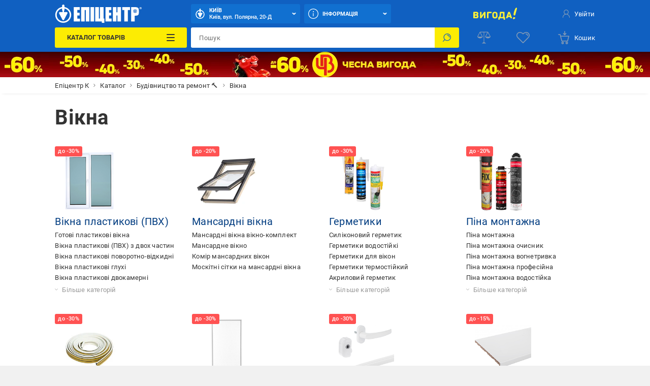

--- FILE ---
content_type: text/html; charset=utf-8
request_url: https://epicentrk.ua/ua/shop/okna/
body_size: 78471
content:
<!doctype html>
<html data-n-head-ssr style="--main-font-size: 13px; --vh: 1vh;" lang="uk-UA" data-n-head="%7B%22style%22:%7B%22ssr%22:%22--main-font-size:%2013px;%20--vh:%201vh;%22%7D,%22lang%22:%7B%22ssr%22:%22uk-UA%22%7D%7D">
  <head >
    <meta data-n-head="ssr" charset="utf-8"><meta data-n-head="ssr" http-equiv="X-UA-Compatible" content="ie=edge"><meta data-n-head="ssr" name="color" content="#1060c1"><meta data-n-head="ssr" name="google-site-verification" content="E6KFhHP1BrQIny1daqKr1oYvQVkjpD9-6nUz6AYfQrA"><meta data-n-head="ssr" name="google-site-verification" content="VnBNsu6MgD9OzG3uLMFH1KHQn-301c4tEkVpmsHlOVE"><meta data-n-head="ssr" name="google-site-verification" content="R2yufkBPwmbiE85dQxZDOWz5RBPOHWUDl3lBqujGiDs"><meta data-n-head="ssr" name="facebook-domain-verification" content="fzza0mglo2zhu8s3hlqvb99dcu57fv"><meta data-n-head="ssr" name="cmsmagazine" content="1778a200f971608f9d9b089c8dbfe0ab"><meta data-n-head="ssr" name="msvalidate.01" content="424784A9235DF2538D3B38701D94DF17"><meta data-n-head="ssr" data-hid="sentry-trace" name="sentry-trace" content="d22faf103d1342518224657cad925c28-bd5f358d0790801b-1"><meta data-n-head="ssr" data-hid="sentry-baggage" name="baggage" content="sentry-environment=production,sentry-public_key=aad9090346edee50153dcdb035e0da5f,sentry-trace_id=d22faf103d1342518224657cad925c28,sentry-sample_rate=0.1,sentry-transaction=load%3Apage%3Anew,sentry-sampled=true"><meta data-n-head="ssr" data-hid="mobile-web-app-capable" name="mobile-web-app-capable" content="yes"><meta data-n-head="ssr" data-hid="apple-mobile-web-app-title" name="apple-mobile-web-app-title" content="Epicentr K ®"><meta data-n-head="ssr" data-hid="author" name="author" content="Epicentr K ®"><meta data-n-head="ssr" data-hid="theme-color" name="theme-color" content="#1060c1"><meta data-n-head="ssr" data-hid="og:site_name" name="og:site_name" property="og:site_name" content="epicentrk.ua"><meta data-n-head="ssr" data-hid="viewport" name="viewport" content="width=device-width, initial-scale=1"><meta data-n-head="ssr" property="og:url" content="https://epicentrk.ua/ua/shop/okna/"><meta data-n-head="ssr" property="og:locale" content="uk-UA"><meta data-n-head="ssr" property="og:locale:alternate" content="ru-UA"><meta data-n-head="ssr" name="keywords" content="Вікна в Києві"><meta data-n-head="ssr" property="og:title" content="ᐉ Вікна в Києві купити в Епіцентр К • Ціна в Україні"><meta data-n-head="ssr" property="og:description" content="Вікна  за доступними цінами в Епіцентр К! ⚡️ Величезний вибір брендів, гарантія, відгуки. ✅ Безкоштовний самовивіз з Києва та по Україні!"><meta data-n-head="ssr" name="description" content="Вікна  за доступними цінами в Епіцентр К! ⚡️ Величезний вибір брендів, гарантія, відгуки. ✅ Безкоштовний самовивіз з Києва та по Україні!"><meta data-n-head="ssr" name="robots" content="index, follow"><meta data-n-head="ssr" property="og:image" content="https://epicentrk.ua/upload/main/9ca/okna.png"><title>ᐉ Вікна в Києві купити в Епіцентр К • Ціна в Україні</title><link data-n-head="ssr" rel="icon" type="image/x-icon" href="/favicon.ico"><link data-n-head="ssr" rel="preconnect" href="https://cdn.27.ua"><link data-n-head="ssr" rel="preconnect" href="https://api.epicentrk.ua"><link data-n-head="ssr" rel="preconnect" href="https://recapi.epicentrk.ua"><link data-n-head="ssr" data-hid="shortcut-icon" rel="shortcut icon" href="/_nuxt/icons/icon_64x64.0d9ffe.png"><link data-n-head="ssr" data-hid="apple-touch-icon" rel="apple-touch-icon" href="/_nuxt/icons/icon_512x512.0d9ffe.png" sizes="512x512"><link data-n-head="ssr" rel="manifest" href="/_nuxt/manifest.f165e63c.json" data-hid="manifest"><link data-n-head="ssr" rel="alternate" hreflang="uk-UA" href="https://epicentrk.ua/ua/shop/okna/"><link data-n-head="ssr" rel="alternate" hreflang="x-default" href="https://epicentrk.ua/ua/shop/okna/"><link data-n-head="ssr" rel="alternate" hreflang="ru-UA" href="https://epicentrk.ua/shop/okna/"><link data-n-head="ssr" rel="image_src" href="/upload/nuxt/logo.png"><script data-n-head="ssr" data-hid="esputnik-script">var loadEsputnikScript = () => (!function(t, e, c, n) {  var s = e.createElement(c);  s.async = 1, s.src = 'https://statics.esputnik.com/scripts/' + n + '.js';  var r = e.scripts[0];  r.parentNode.insertBefore(s, r);  var f = function () {  f.c(arguments);  };  f.q = [];  f.c = function () {  f.q.push(arguments);  };  t['eS'] = t['eS'] || f; }(window, document, 'script', 'BD4A232101404F19ABAD3A6EACDE4083'))</script><script data-n-head="ssr" data-hid="gtm-script">var loadGtmScript = () => ((function (w, d, s, l, i) { w[l] = w[l] || []; w[l].push({ 'gtm.start': new Date().getTime(), event: 'gtm.js' }); var f = d.getElementsByTagName(s)[0], j = d.createElement(s), dl = l != 'dataLayer' ? '&l=' + l : ''; j.async = true; j.src = 'https://www.googletagmanager.com/gtm.js?id=' + i + dl; f.parentNode.insertBefore(j, f); })(window, document, 'script', 'dataLayer', 'GTM-MRTS7F'))</script><script data-n-head="ssr">var LANG_ID = "ua"</script><script data-n-head="ssr">window.dataLayer = window.dataLayer || [];
					window.dataLayer.push({"pageType":"Section","categoryId":4066,"categoryName":"Вікна","authorized":false,"app_webview":false});
				</script><style data-vue-ssr-id="44159cfc:0 5925bf4b:0 5d811e1e:0 764afde1:0 f87fc0f0:0 38843d5e:0 f4a4c728:0 4432d37c:0 28ffdc62:0 195cc6c2:0 571f1bf4:0 6006c284:0 9c1e4736:0 2c8bd820:0 94207f16:0 3f109fe2:0 0a92033c:0 ccd46c74:0 17215485:0 2455d553:0 8747b728:0 1181fd24:0 228cd741:0 b91f59ce:0 1ea451cb:0 0252ab10:0 0773493b:0 689cd4d8:0 47f8a6d0:0 7cebfbe4:0 93bd2334:0 0d72d983:0 3e5bf848:0 4b0bf8c6:0 8a4c94fc:0 1e9419da:0 2adedd04:0 1c388ce6:0 56595820:0 28e3f0e8:0 1b64706d:0 d64f97a4:0 7de8c472:0 6ef7011a:0 a79c2412:0 3b6d8997:0">@font-face{font-display:swap;font-family:"Roboto";font-style:normal;font-weight:900;src:url(/_nuxt/fonts/Roboto-Black.a79fc2f.woff2) format("woff2"),url(/_nuxt/fonts/Roboto-Black.23d7e55.woff) format("woff")}@font-face{font-display:swap;font-family:"Roboto";font-style:normal;font-weight:700;src:url(/_nuxt/fonts/Roboto-Bold.213e41a.woff2) format("woff2"),url(/_nuxt/fonts/Roboto-Bold.72e37e5.woff) format("woff")}@font-face{font-display:swap;font-family:"Roboto";font-style:normal;font-weight:500;src:url(/_nuxt/fonts/Roboto-Medium.4f16031.woff2) format("woff2"),url(/_nuxt/fonts/Roboto-Medium.f4fa50c.woff) format("woff")}@font-face{font-display:swap;font-family:"Roboto";font-style:normal;font-weight:400;src:url(/_nuxt/fonts/Roboto-Regular.665b409.woff2) format("woff2"),url(/_nuxt/fonts/Roboto-Regular.fc3d4b3.woff) format("woff")}@font-face{font-display:swap;font-family:"Roboto";font-style:normal;font-weight:300;src:url(/_nuxt/fonts/Roboto-Light.e409296.woff2) format("woff2"),url(/_nuxt/fonts/Roboto-Light.56991a6.woff) format("woff")}@font-face{font-display:swap;font-family:"Roboto";font-style:normal;font-weight:100;src:url(/_nuxt/fonts/Roboto-Thin.46a7fc4.woff2) format("woff2"),url(/_nuxt/fonts/Roboto-Thin.68772c7.woff) format("woff")}@font-face{font-display:swap;font-family:"Roboto";font-style:italic;font-weight:900;src:url(/_nuxt/fonts/Roboto-BlackItalic.fdbe86b.woff2) format("woff2"),url(/_nuxt/fonts/Roboto-BlackItalic.feb5b99.woff) format("woff")}@font-face{font-display:swap;font-family:"Roboto";font-style:italic;font-weight:700;src:url(/_nuxt/fonts/Roboto-BoldItalic.50021ef.woff2) format("woff2"),url(/_nuxt/fonts/Roboto-BoldItalic.90295b7.woff) format("woff")}@font-face{font-display:swap;font-family:"Roboto";font-style:italic;font-weight:500;src:url(/_nuxt/fonts/Roboto-MediumItalic.0be98ef.woff2) format("woff2"),url(/_nuxt/fonts/Roboto-MediumItalic.4c11dad.woff) format("woff")}@font-face{font-display:swap;font-family:"Roboto";font-style:italic;font-weight:400;src:url(/_nuxt/fonts/Roboto-Italic.3b18064.woff2) format("woff2"),url(/_nuxt/fonts/Roboto-Italic.59d248f.woff) format("woff")}@font-face{font-display:swap;font-family:"Roboto";font-style:italic;font-weight:300;src:url(/_nuxt/fonts/Roboto-LightItalic.3b81d96.woff2) format("woff2"),url(/_nuxt/fonts/Roboto-LightItalic.1a005c1.woff) format("woff")}@font-face{font-display:swap;font-family:"Roboto";font-style:italic;font-weight:100;src:url(/_nuxt/fonts/Roboto-ThinItalic.fd53118.woff2) format("woff2"),url(/_nuxt/fonts/Roboto-ThinItalic.8760b0a.woff) format("woff")}@-ms-viewport{width:device-width}a,abbr,acronym,address,applet,article,aside,audio,b,big,blockquote,body,canvas,caption,center,cite,code,dd,del,details,dfn,div,dl,dt,em,embed,fieldset,figcaption,figure,footer,form,h1,h2,h3,h4,h5,h6,header,hgroup,html,i,iframe,img,ins,kbd,label,legend,li,main,mark,menu,nav,object,ol,output,p,pre,q,ruby,s,samp,section,small,span,strike,strong,sub,summary,sup,table,tbody,td,tfoot,th,thead,time,tr,tt,u,ul,var,video{border:0;font-size:100%;font:inherit;margin:0;padding:0;vertical-align:baseline}article,aside,details,figcaption,figure,footer,header,hgroup,main,menu,nav,section,summary{display:block}*,:after,:before{-webkit-box-sizing:inherit;box-sizing:inherit}html{-webkit-box-sizing:border-box;box-sizing:border-box;-ms-touch-action:manipulation;touch-action:manipulation;-webkit-text-size-adjust:100%;-ms-text-size-adjust:100%;-ms-overflow-style:scrollbar;-webkit-tap-highlight-color:rgba(0,0,0,0)}body{font-family:sans-serif;line-height:1;text-align:left}[tabindex="-1"]:focus:not(:focus-visible){outline:0!important}ol,ul{list-style:none}blockquote,q{quotes:none}blockquote:after,blockquote:before,q:after,q:before{content:"";content:none}table{border-collapse:collapse;border-spacing:0}caption{caption-side:bottom}th{text-align:inherit;text-align:-webkit-match-parent}hr{-webkit-box-sizing:content-box;box-sizing:content-box;height:0;overflow:visible}code,kbd,pre,samp{font-family:monospace,monospace}pre{overflow:auto;-ms-overflow-style:scrollbar}a{background-color:transparent;-webkit-text-decoration-skip:objects}abbr[title]{border-bottom:0;cursor:help;text-decoration:underline;-webkit-text-decoration:underline dotted;text-decoration:underline dotted;-webkit-text-decoration-skip-ink:none;text-decoration-skip-ink:none}address{font-style:normal;line-height:inherit}b,strong{font-weight:bolder}small{font-size:80%}sub,sup{font-size:75%;line-height:0;position:relative}sub{bottom:-.25em}sup{top:-.5em}em{font-style:italic}img{border-style:none}svg:not(:root){overflow:hidden}button{border-radius:0}button:focus{outline:1px dotted;outline:5px auto -webkit-focus-ring-color}button,input,optgroup,select,textarea{font-family:inherit;font-size:inherit;line-height:inherit;margin:0}[type=button],[type=reset],[type=submit],button{-webkit-appearance:button}input[type=date],input[type=datetime-local],input[type=month],input[type=time]{-webkit-appearance:listbox}button,input{overflow:visible}button,select{text-transform:none}[role=button]{cursor:pointer}select{word-wrap:normal}[type=button]::-moz-focus-inner,[type=reset]::-moz-focus-inner,[type=submit]::-moz-focus-inner,button::-moz-focus-inner{border-style:none;padding:0}input[type=checkbox],input[type=radio]{-webkit-box-sizing:border-box;box-sizing:border-box;padding:0}[tabindex="-1"]:focus{outline:0!important}fieldset{min-width:0}legend{color:inherit;display:block;max-width:100%;white-space:normal}progress{vertical-align:baseline}textarea{overflow:auto;resize:vertical}[type=checkbox],[type=radio]{-webkit-box-sizing:border-box;box-sizing:border-box;padding:0}[type=number]::-webkit-inner-spin-button,[type=number]::-webkit-outer-spin-button{height:auto}[type=search]{-webkit-appearance:textfield;outline-offset:-2px}[type=search]::-webkit-search-cancel-button,[type=search]::-webkit-search-decoration{-webkit-appearance:none}::-webkit-file-upload-button{-webkit-appearance:button;font:inherit}output{display:inline-block}[hidden],template{display:none}[role=button],button,input[type=button],input[type=reset],input[type=submit]{-webkit-appearance:button;-moz-appearance:button;appearance:button;background:none;border:0;color:inherit;font:inherit;font-size:100%;padding:0;text-align:inherit;-webkit-user-select:none;-moz-user-select:none;-ms-user-select:none;user-select:none}[role=button]:not(:disabled),button:not(:disabled),input[type=button]:not(:disabled),input[type=reset]:not(:disabled),input[type=submit]:not(:disabled){cursor:pointer}[role=button]:-moz-focusring,button:-moz-focusring,input[type=button]:-moz-focusring,input[type=reset]:-moz-focusring,input[type=submit]:-moz-focusring{outline:none}[role=button]:focus,button:focus,input[type=button]:focus,input[type=reset]:focus,input[type=submit]:focus{outline:none}a{color:inherit;-webkit-text-decoration:none;text-decoration:none}a:-moz-focusring{outline:none}a:focus{outline:none}:root{--star:"M6.05 1.357a.994.994 0 0 1 1.689 0l1.587 2.554c.137.22.355.378.606.44l2.92.721a.994.994 0 0 1 .521 1.605l-1.938 2.3a.993.993 0 0 0-.231.711l.216 3a.994.994 0 0 1-1.365.992l-2.786-1.133a.994.994 0 0 0-.749 0L3.735 13.68a.994.994 0 0 1-1.366-.992l.217-3a.994.994 0 0 0-.231-.712L.416 6.677a.994.994 0 0 1 .522-1.605l2.92-.721a.994.994 0 0 0 .605-.44l1.588-2.554Z";--load-blue:url("[data-uri]");--load-white:url("[data-uri]");--load-red:url("[data-uri]");--yellow:#fcec03;--orange:#ffc342;--blue:#1060c1;--el-blue:#1170d0;--green:green;--red:#ff5252;--white:#fff;--black:#000;--black-bf:#1e1e1e;--purple:#ff38eb;--bg-main:#fafafa;--bg-secondary:#f1f1f1;--bg-primary:#e3e7f7;--disabled:#e6e6e6;--link:#003c80;--stroke:#ebebeb;--red-text:#d21e1e;--stars:#ffc20a;--gray-color-100:#333;--gray-color-70:#707070;--gray-color-50:#999;--gray-color-30:#c2c2c2;--gray-color-20:#f5f5f5;--gray-color-10:#fafafa;--light-blue:#d8eaf9;--taf-black:#000;--taf-blue:#060e9f;--taf-red:#f00000;--taf-green:#19351a;--taf-off-white:#faf2f0;--taf-warm-gray:#544a45;--taf-gray:#7a7a7a;--header-color-main:#1060c1;--header-color-button:#1170d0;--header-color-button-hover:#137eea;--header-color-bf-main:#000;--header-color-bf-button:#333;--header-color-bf-button-hover:#404040}:focus,:focus-visible{outline:none}::-webkit-input-placeholder{color:#707070;color:var(--gray-color-70);opacity:1}::-moz-placeholder{color:#707070;color:var(--gray-color-70);opacity:1}:-ms-input-placeholder{color:#707070;color:var(--gray-color-70);opacity:1}::-ms-input-placeholder{color:#707070;color:var(--gray-color-70);opacity:1}::placeholder{color:#707070;color:var(--gray-color-70);opacity:1}:-webkit-autofill{-webkit-box-shadow:inset 0 0 0 30px #fff;box-shadow:inset 0 0 0 30px #fff;-webkit-box-shadow:inset 0 0 0 30px var(--white);box-shadow:inset 0 0 0 30px var(--white);-webkit-text-fill-color:#333;-webkit-text-fill-color:var(--gray-color-100)}:-webkit-autofill:active,:-webkit-autofill:focus,:-webkit-autofill:hover{-webkit-box-shadow:inset 0 0 0 30px #fff;box-shadow:inset 0 0 0 30px #fff;-webkit-box-shadow:inset 0 0 0 30px var(--white);box-shadow:inset 0 0 0 30px var(--white);-webkit-text-fill-color:#333;-webkit-text-fill-color:var(--gray-color-100)}::-webkit-inner-spin-button,::-webkit-outer-spin-button{-webkit-appearance:none;margin:0}[data-theme=gray]{-webkit-filter:grayscale(1);filter:grayscale(1)}body,html{color:#333;color:var(--gray-color-100);-webkit-font-smoothing:antialiased;letter-spacing:.2px;line-height:1.5;-webkit-text-size-adjust:100%;-moz-text-size-adjust:100%;-ms-text-size-adjust:100%;text-size-adjust:100%;background-color:#f1f1f1;background-color:var(--bg-secondary);font-family:"Roboto",sans-serif;font-size:var(--main-font-size);font-weight:400}body>* ::-webkit-scrollbar,html>* ::-webkit-scrollbar{height:5px;width:5px}body>* ::-webkit-scrollbar-thumb,html>* ::-webkit-scrollbar-thumb{background-color:#c2c2c2;background-color:var(--gray-color-30);border-radius:0}body>* ::-webkit-scrollbar-track,html>* ::-webkit-scrollbar-track{background-color:transparent}img{pointer-events:none}input[type=search]{-webkit-appearance:none}#__template{display:-webkit-box;display:-ms-flexbox;display:flex;-webkit-box-orient:vertical;-webkit-box-direction:normal;-ms-flex-direction:column;flex-direction:column;min-height:100vh}#__template>main{-webkit-box-shadow:0 0 40px rgba(12,12,13,.2);box-shadow:0 0 40px rgba(12,12,13,.2);margin:0 auto;max-width:1920px;width:100%}#__template>footer{margin-top:auto}#__template .swiper-slide{-webkit-box-sizing:border-box;box-sizing:border-box}.is-open-banner-app{padding-top:80px}.is-open-banner-app.is-installed{padding-top:44px}.ep-blocked-scroll{height:100vh;height:calc(var(--vh, 1vh)*100);height:100dvh;max-height:100vh;max-height:calc(var(--vh, 1vh)*100);max-height:100dvh;min-height:100vh;min-height:calc(var(--vh, 1vh)*100);min-height:100dvh;overflow:hidden;-ms-touch-action:none;touch-action:none}.ep-icon{display:inline-block;height:24px;position:relative;stroke-width:0;width:24px;z-index:2}.ep-icon,.ep-icon use{fill:currentColor;stroke:currentColor}.sticker{border-radius:3px;color:#fff;color:var(--white);display:inline-block;font-size:.6923076923rem;font-weight:500;left:0;line-height:10px;padding:3px 4px;position:absolute;text-align:center;text-transform:uppercase;top:0;white-space:nowrap;z-index:8}@media(min-width:961px){.sticker{font-size:.8461538462rem;line-height:12px;padding:4px 6px}}.item-label .sticker{border-radius:3px;font-size:.6923076923rem;padding:4px 8px}.sticker.hit{background-color:#ffc342;background-color:var(--orange)}.sticker.new{background-color:green;background-color:var(--green)}.sticker.gift{background-color:#ff38eb;background-color:var(--purple)}.sticker.action{background-color:#ff5252;background-color:var(--red)}.sticker.success{background:green;background:var(--green)}.sticker.price{background:#fff;background:var(--white);color:#ff5252;color:var(--red)}.sticker.code{background-color:#f1f1f1;background-color:var(--bg-secondary);color:#333;color:var(--gray-color-100);display:inline;font-weight:400;position:inherit}.sticker.black{background-color:#333;background-color:var(--gray-color-100)}.sticker.trueSaill{background-color:#fcec03;background-color:var(--yellow);color:#d21e1e;color:var(--red-text)}.sticker.bf{background-color:#1f1f1f}.sticker.bf,.sticker.prise{color:#fff;color:var(--white);font-weight:700;text-transform:uppercase}.sticker.prise{background-color:#5a009e}[data-theme-black-friday] .sticker{background-color:#1e1e1e!important;background-color:var(--black-bf)!important}.ep-video{background-image:url("[data-uri]");background-image:var(--load-blue);background-position:50%;background-repeat:no-repeat;background-size:60px;display:block;height:0;margin-bottom:30px;padding-bottom:56.25%;position:relative;width:100%}.ep-video iframe,.ep-video video{border:0;height:100%;left:0;position:absolute;top:0;width:100%}.table{overflow:auto;width:100%}.tippy-popper{pointer-events:all}.tippy-popper .tippy-tooltip{font-size:.8461538462rem;text-align:left}.tippy-popper .tippy-tooltip a{color:#003c80;color:var(--link)}@media(min-width:1200px){.tippy-popper .tippy-tooltip a:hover{-webkit-text-decoration:underline;text-decoration:underline}}.tippy-popper .tippy-tooltip.adv-theme{font-size:.9230769231rem}.tippy-popper .tippy-tooltip.adv-theme a{color:#fff;color:var(--white);-webkit-text-decoration:underline;text-decoration:underline}@media(min-width:1200px){.tippy-popper .tippy-tooltip.adv-theme a:hover{-webkit-text-decoration:none;text-decoration:none}}@font-face{font-family:"swiper-icons";font-style:normal;font-weight:400;src:url("data:application/font-woff;charset=utf-8;base64, [base64]//wADZ2x5ZgAAAywAAADMAAAD2MHtryVoZWFkAAABbAAAADAAAAA2E2+eoWhoZWEAAAGcAAAAHwAAACQC9gDzaG10eAAAAigAAAAZAAAArgJkABFsb2NhAAAC0AAAAFoAAABaFQAUGG1heHAAAAG8AAAAHwAAACAAcABAbmFtZQAAA/gAAAE5AAACXvFdBwlwb3N0AAAFNAAAAGIAAACE5s74hXjaY2BkYGAAYpf5Hu/j+W2+MnAzMYDAzaX6QjD6/4//Bxj5GA8AuRwMYGkAPywL13jaY2BkYGA88P8Agx4j+/8fQDYfA1AEBWgDAIB2BOoAeNpjYGRgYNBh4GdgYgABEMnIABJzYNADCQAACWgAsQB42mNgYfzCOIGBlYGB0YcxjYGBwR1Kf2WQZGhhYGBiYGVmgAFGBiQQkOaawtDAoMBQxXjg/wEGPcYDDA4wNUA2CCgwsAAAO4EL6gAAeNpj2M0gyAACqxgGNWBkZ2D4/wMA+xkDdgAAAHjaY2BgYGaAYBkGRgYQiAHyGMF8FgYHIM3DwMHABGQrMOgyWDLEM1T9/w8UBfEMgLzE////P/5//f/V/xv+r4eaAAeMbAxwIUYmIMHEgKYAYjUcsDAwsLKxc3BycfPw8jEQA/[base64]/uznmfPFBNODM2K7MTQ45YEAZqGP81AmGGcF3iPqOop0r1SPTaTbVkfUe4HXj97wYE+yNwWYxwWu4v1ugWHgo3S1XdZEVqWM7ET0cfnLGxWfkgR42o2PvWrDMBSFj/IHLaF0zKjRgdiVMwScNRAoWUoH78Y2icB/yIY09An6AH2Bdu/UB+yxopYshQiEvnvu0dURgDt8QeC8PDw7Fpji3fEA4z/PEJ6YOB5hKh4dj3EvXhxPqH/SKUY3rJ7srZ4FZnh1PMAtPhwP6fl2PMJMPDgeQ4rY8YT6Gzao0eAEA409DuggmTnFnOcSCiEiLMgxCiTI6Cq5DZUd3Qmp10vO0LaLTd2cjN4fOumlc7lUYbSQcZFkutRG7g6JKZKy0RmdLY680CDnEJ+UMkpFFe1RN7nxdVpXrC4aTtnaurOnYercZg2YVmLN/d/gczfEimrE/fs/bOuq29Zmn8tloORaXgZgGa78yO9/cnXm2BpaGvq25Dv9S4E9+5SIc9PqupJKhYFSSl47+Qcr1mYNAAAAeNptw0cKwkAAAMDZJA8Q7OUJvkLsPfZ6zFVERPy8qHh2YER+3i/BP83vIBLLySsoKimrqKqpa2hp6+jq6RsYGhmbmJqZSy0sraxtbO3sHRydnEMU4uR6yx7JJXveP7WrDycAAAAAAAH//wACeNpjYGRgYOABYhkgZgJCZgZNBkYGLQZtIJsFLMYAAAw3ALgAeNolizEKgDAQBCchRbC2sFER0YD6qVQiBCv/H9ezGI6Z5XBAw8CBK/m5iQQVauVbXLnOrMZv2oLdKFa8Pjuru2hJzGabmOSLzNMzvutpB3N42mNgZGBg4GKQYzBhYMxJLMlj4GBgAYow/P/PAJJhLM6sSoWKfWCAAwDAjgbRAAB42mNgYGBkAIIbCZo5IPrmUn0hGA0AO8EFTQAA") format("woff")}:root{--swiper-theme-color:#007aff}:host{display:block;margin-left:auto;margin-right:auto;position:relative;z-index:1}.swiper{display:block;list-style:none;margin-left:auto;margin-right:auto;padding:0;position:relative;z-index:1}.swiper-vertical>.swiper-wrapper{-webkit-box-orient:vertical;-webkit-box-direction:normal;-ms-flex-direction:column;flex-direction:column}.swiper-wrapper{-webkit-box-sizing:content-box;box-sizing:content-box;display:-webkit-box;display:-ms-flexbox;display:flex;height:100%;position:relative;-webkit-transition-property:-webkit-transform;transition-property:-webkit-transform;transition-property:transform;transition-property:transform,-webkit-transform;-webkit-transition-timing-function:ease;-webkit-transition-timing-function:initial;transition-timing-function:ease;-webkit-transition-timing-function:var(--swiper-wrapper-transition-timing-function,initial);transition-timing-function:var(--swiper-wrapper-transition-timing-function,initial);width:100%;z-index:1}.swiper-android .swiper-slide,.swiper-ios .swiper-slide,.swiper-wrapper{-webkit-transform:translateZ(0);transform:translateZ(0)}.swiper-horizontal{-ms-touch-action:pan-y;touch-action:pan-y}.swiper-vertical{-ms-touch-action:pan-x;touch-action:pan-x}.swiper-slide{-ms-flex-negative:0;display:block;flex-shrink:0;height:100%;position:relative;-webkit-transition-property:-webkit-transform;transition-property:-webkit-transform;transition-property:transform;transition-property:transform,-webkit-transform;width:100%}.swiper-slide-invisible-blank{visibility:hidden}.swiper-autoheight,.swiper-autoheight .swiper-slide{height:auto}.swiper-autoheight .swiper-wrapper{-webkit-box-align:start;-ms-flex-align:start;align-items:flex-start;-webkit-transition-property:height,-webkit-transform;transition-property:height,-webkit-transform;transition-property:transform,height;transition-property:transform,height,-webkit-transform}.swiper-backface-hidden .swiper-slide{-webkit-backface-visibility:hidden;backface-visibility:hidden;-webkit-transform:translateZ(0);transform:translateZ(0)}.swiper-3d.swiper-css-mode .swiper-wrapper{-webkit-perspective:1200px;perspective:1200px}.swiper-3d .swiper-wrapper{-webkit-transform-style:preserve-3d;transform-style:preserve-3d}.swiper-3d{-webkit-perspective:1200px;perspective:1200px}.swiper-3d .swiper-cube-shadow,.swiper-3d .swiper-slide{-webkit-transform-style:preserve-3d;transform-style:preserve-3d}.swiper-css-mode>.swiper-wrapper{overflow:auto;scrollbar-width:none;-ms-overflow-style:none}.swiper-css-mode>.swiper-wrapper::-webkit-scrollbar{display:none}.swiper-css-mode>.swiper-wrapper>.swiper-slide{scroll-snap-align:start start}.swiper-css-mode.swiper-horizontal>.swiper-wrapper{-ms-scroll-snap-type:x mandatory;scroll-snap-type:x mandatory}.swiper-css-mode.swiper-vertical>.swiper-wrapper{-ms-scroll-snap-type:y mandatory;scroll-snap-type:y mandatory}.swiper-css-mode.swiper-free-mode>.swiper-wrapper{-ms-scroll-snap-type:none;scroll-snap-type:none}.swiper-css-mode.swiper-free-mode>.swiper-wrapper>.swiper-slide{scroll-snap-align:none}.swiper-css-mode.swiper-centered>.swiper-wrapper:before{content:"";-ms-flex-negative:0;flex-shrink:0;-webkit-box-ordinal-group:10000;-ms-flex-order:9999;order:9999}.swiper-css-mode.swiper-centered>.swiper-wrapper>.swiper-slide{scroll-snap-align:center center;scroll-snap-stop:always}.swiper-css-mode.swiper-centered.swiper-horizontal>.swiper-wrapper>.swiper-slide:first-child{margin-left:var(--swiper-centered-offset-before)}.swiper-css-mode.swiper-centered.swiper-horizontal>.swiper-wrapper:before{height:100%;min-height:1px;width:var(--swiper-centered-offset-after)}.swiper-css-mode.swiper-centered.swiper-vertical>.swiper-wrapper>.swiper-slide:first-child{margin-top:var(--swiper-centered-offset-before)}.swiper-css-mode.swiper-centered.swiper-vertical>.swiper-wrapper:before{height:var(--swiper-centered-offset-after);min-width:1px;width:100%}.swiper-3d .swiper-slide-shadow,.swiper-3d .swiper-slide-shadow-bottom,.swiper-3d .swiper-slide-shadow-left,.swiper-3d .swiper-slide-shadow-right,.swiper-3d .swiper-slide-shadow-top{height:100%;left:0;pointer-events:none;position:absolute;top:0;width:100%;z-index:10}.swiper-3d .swiper-slide-shadow{background:rgba(0,0,0,.15)}.swiper-3d .swiper-slide-shadow-left{background-image:-webkit-gradient(linear,right top,left top,from(rgba(0,0,0,.5)),to(transparent));background-image:linear-gradient(270deg,rgba(0,0,0,.5),transparent)}.swiper-3d .swiper-slide-shadow-right{background-image:-webkit-gradient(linear,left top,right top,from(rgba(0,0,0,.5)),to(transparent));background-image:linear-gradient(90deg,rgba(0,0,0,.5),transparent)}.swiper-3d .swiper-slide-shadow-top{background-image:-webkit-gradient(linear,left bottom,left top,from(rgba(0,0,0,.5)),to(transparent));background-image:linear-gradient(0deg,rgba(0,0,0,.5),transparent)}.swiper-3d .swiper-slide-shadow-bottom{background-image:-webkit-gradient(linear,left top,left bottom,from(rgba(0,0,0,.5)),to(transparent));background-image:linear-gradient(180deg,rgba(0,0,0,.5),transparent)}.swiper-lazy-preloader{border:4px solid #007aff;border:4px solid var(--swiper-preloader-color,var(--swiper-theme-color));border-radius:50%;border-top:4px solid transparent;-webkit-box-sizing:border-box;box-sizing:border-box;height:42px;left:50%;margin-left:-21px;margin-top:-21px;position:absolute;top:50%;-webkit-transform-origin:50%;transform-origin:50%;width:42px;z-index:10}.swiper-watch-progress .swiper-slide-visible .swiper-lazy-preloader,.swiper:not(.swiper-watch-progress) .swiper-lazy-preloader{-webkit-animation:swiper-preloader-spin 1s linear infinite;animation:swiper-preloader-spin 1s linear infinite}.swiper-lazy-preloader-white{--swiper-preloader-color:#fff}.swiper-lazy-preloader-black{--swiper-preloader-color:#000}@-webkit-keyframes swiper-preloader-spin{0%{-webkit-transform:rotate(0deg);transform:rotate(0deg)}to{-webkit-transform:rotate(1turn);transform:rotate(1turn)}}@keyframes swiper-preloader-spin{0%{-webkit-transform:rotate(0deg);transform:rotate(0deg)}to{-webkit-transform:rotate(1turn);transform:rotate(1turn)}}.swiper-fade.swiper-free-mode .swiper-slide{-webkit-transition-timing-function:ease-out;transition-timing-function:ease-out}.swiper-fade .swiper-slide{pointer-events:none;-webkit-transition-property:opacity;transition-property:opacity}.swiper-fade .swiper-slide .swiper-slide{pointer-events:none}.swiper-fade .swiper-slide-active,.swiper-fade .swiper-slide-active .swiper-slide-active{pointer-events:auto}.swiper-grid>.swiper-wrapper{-ms-flex-wrap:wrap;flex-wrap:wrap}.swiper-grid-column>.swiper-wrapper{-ms-flex-wrap:wrap;flex-wrap:wrap;-webkit-box-orient:vertical;-webkit-box-direction:normal;-ms-flex-direction:column;flex-direction:column}.swiper-scrollbar{background:rgba(0,0,0,.1);background:var(--swiper-scrollbar-bg-color,rgba(0,0,0,.1));border-radius:10px;border-radius:var(--swiper-scrollbar-border-radius,10px);position:relative;-ms-touch-action:none;touch-action:none}.swiper-scrollbar-disabled>.swiper-scrollbar,.swiper-scrollbar.swiper-scrollbar-disabled{display:none!important}.swiper-horizontal>.swiper-scrollbar,.swiper-scrollbar.swiper-scrollbar-horizontal{bottom:4px;bottom:var(--swiper-scrollbar-bottom,4px);height:4px;height:var(--swiper-scrollbar-size,4px);left:1%;left:var(--swiper-scrollbar-sides-offset,1%);position:absolute;top:auto;top:var(--swiper-scrollbar-top,auto);width:98%;width:calc(100% - var(--swiper-scrollbar-sides-offset, 1%)*2);z-index:50}.swiper-scrollbar.swiper-scrollbar-vertical,.swiper-vertical>.swiper-scrollbar{height:98%;height:calc(100% - var(--swiper-scrollbar-sides-offset, 1%)*2);left:auto;left:var(--swiper-scrollbar-left,auto);position:absolute;right:4px;right:var(--swiper-scrollbar-right,4px);top:1%;top:var(--swiper-scrollbar-sides-offset,1%);width:4px;width:var(--swiper-scrollbar-size,4px);z-index:50}.swiper-scrollbar-drag{background:rgba(0,0,0,.5);background:var(--swiper-scrollbar-drag-bg-color,rgba(0,0,0,.5));border-radius:10px;border-radius:var(--swiper-scrollbar-border-radius,10px);height:100%;left:0;position:relative;top:0;width:100%}.swiper-scrollbar-cursor-drag{cursor:move}.swiper-scrollbar-lock{display:none}.swiper{overflow:hidden}.swiper-wrapper{-webkit-box-sizing:border-box;box-sizing:border-box}.fade-enter-active,.fade-leave-active{-webkit-transition:opacity .3s;transition:opacity .3s}.fade-enter,.fade-leave-to{opacity:0}.top-fade-enter-active,.top-fade-leave-active{-webkit-transition:all .3s ease;transition:all .3s ease}.top-fade-enter,.top-fade-leave-to{opacity:0;-webkit-transform:translateY(-10px);transform:translateY(-10px)}.zoom-enter-active,.zoom-leave-active{-webkit-transition:opacity .3s,-webkit-transform .3s;transition:opacity .3s,-webkit-transform .3s;transition:opacity .3s,transform .3s;transition:opacity .3s,transform .3s,-webkit-transform .3s}.zoom-enter,.zoom-leave-to{opacity:0;-webkit-transform:scale(0);transform:scale(0)}.list-item{display:inline-block}.list-enter-active,.list-leave-active{-webkit-transition:all .3s;transition:all .3s}.list-enter,.list-leave-to{opacity:0;-webkit-transform:translateY(-24px);transform:translateY(-24px)}.slide-left-enter-active,.slide-left-leave-active{-webkit-transition:opacity .3s,-webkit-transform .3s;transition:opacity .3s,-webkit-transform .3s;transition:transform .3s,opacity .3s;transition:transform .3s,opacity .3s,-webkit-transform .3s}.slide-left-enter,.slide-left-leave-to{opacity:0;-webkit-transform:translateX(-100px);transform:translateX(-100px)}.rotate-enter-active,.rotate-leave-active{-webkit-transition:opacity .3s,-webkit-transform .3s;transition:opacity .3s,-webkit-transform .3s;transition:transform .3s,opacity .3s;transition:transform .3s,opacity .3s,-webkit-transform .3s}.rotate-enter,.rotate-leave-to{opacity:0;-webkit-transform:rotate(1turn) scale(0);transform:rotate(1turn) scale(0)}.accordion-enter-active,.accordion-leave-active{-webkit-transition:height .3s ease;transition:height .3s ease;will-change:height}.accordion-enter,.accordion-leave-to{height:0!important}
code[class*=language-],pre[class*=language-]{text-align:left;white-space:pre;word-break:normal;word-spacing:normal;word-wrap:normal;background:#263238;color:#c3cee3;font-family:Roboto Mono,monospace;font-size:1em;-ms-hyphens:none;hyphens:none;line-height:1.5em;-moz-tab-size:4;-o-tab-size:4;tab-size:4}code[class*=language-] ::-moz-selection,code[class*=language-]::-moz-selection,pre[class*=language-] ::-moz-selection,pre[class*=language-]::-moz-selection{background:#363636}code[class*=language-] ::selection,code[class*=language-]::selection,pre[class*=language-] ::selection,pre[class*=language-]::selection{background:#363636}:not(pre)>code[class*=language-]{border-radius:.2em;padding:.1em;white-space:normal}pre[class*=language-]{margin:.5em 0;overflow:auto;padding:1.25em 1em;position:relative}.language-css>code,.language-sass>code,.language-scss>code{color:#fd9170}[class*=language-] .namespace{opacity:.7}.token.atrule{color:#c792ea}.token.attr-name{color:#ffcb6b}.token.attr-value,.token.attribute{color:#c3e88d}.token.boolean{color:#c792ea}.token.builtin{color:#ffcb6b}.token.cdata,.token.char{color:#80cbc4}.token.class{color:#ffcb6b}.token.class-name,.token.color{color:#f2ff00}.token.comment{color:#546e7a}.token.constant{color:#c792ea}.token.deleted{color:#f07178}.token.doctype{color:#546e7a}.token.entity{color:#f07178}.token.function{color:#c792ea}.token.hexcode{color:#f2ff00}.token.id,.token.important{color:#c792ea;font-weight:700}.token.inserted{color:#80cbc4}.token.keyword{color:#c792ea;font-style:italic}.token.number{color:#fd9170}.token.operator{color:#89ddff}.token.prolog{color:#546e7a}.token.property{color:#80cbc4}.token.pseudo-class,.token.pseudo-element{color:#c3e88d}.token.punctuation{color:#89ddff}.token.regex{color:#f2ff00}.token.selector{color:#f07178}.token.string{color:#c3e88d}.token.symbol{color:#c792ea}.token.tag,.token.unit{color:#f07178}.token.url{color:#fd9170}.token.variable{color:#f07178}
._dkxxRgsu{display:-webkit-box;display:-ms-flexbox;display:flex;left:0;position:fixed;top:0;z-index:99999;-webkit-box-align:center;-ms-flex-align:center;align-items:center;-webkit-box-pack:center;-ms-flex-pack:center;background:hsla(0,0%,100%,.8);height:100%;justify-content:center;width:100%}._N1MgGMtJ{width:60px}._N1MgGMtJ._ZqxfVsmI{display:-webkit-box;display:-ms-flexbox;display:flex;position:relative;-webkit-box-align:center;-ms-flex-align:center;align-items:center;-webkit-box-pack:center;-ms-flex-pack:center;border-radius:50%;height:60px;justify-content:center;width:60px}._N1MgGMtJ._ZqxfVsmI svg{display:block;height:24px;width:24px}._N1MgGMtJ._ZqxfVsmI:before{border:4px solid var(--red);border-radius:50%}._N1MgGMtJ._ZqxfVsmI:after,._N1MgGMtJ._ZqxfVsmI:before{bottom:0;content:"";left:0;position:absolute;right:0;top:0}._N1MgGMtJ._ZqxfVsmI:after{-webkit-animation-duration:1s;animation-duration:1s;-webkit-animation-iteration-count:infinite;animation-iteration-count:infinite;-webkit-animation-name:_NqAyqNLg;animation-name:_NqAyqNLg;-webkit-animation-timing-function:cubic-bezier(.1,.6,.2,0);animation-timing-function:cubic-bezier(.1,.6,.2,0);border:1px solid var(--red);border-radius:50%;opacity:1}@-webkit-keyframes _NqAyqNLg{0%{bottom:0;left:0;opacity:1;right:0;top:0}to{border-width:1px;bottom:-24px;left:-24px;opacity:0;right:-24px;top:-24px}}@keyframes _NqAyqNLg{0%{bottom:0;left:0;opacity:1;right:0;top:0}to{border-width:1px;bottom:-24px;left:-24px;opacity:0;right:-24px;top:-24px}}
._iWci8VHm{background-color:hsla(0,0%,100%,.6);bottom:0;left:0;position:fixed;right:0;top:0;z-index:29}
._ox5HOwNM{position:relative;-webkit-transition-duration:.3s;transition-duration:.3s;-webkit-transition-property:top;transition-property:top;z-index:30}._ox5HOwNM._kJ6mA2wu{position:sticky;top:0}._ox5HOwNM._kJ6mA2wu._SYzJf3UZ{top:80px}._ox5HOwNM._kJ6mA2wu._TG-hPbj6{top:44px}._ox5HOwNM._kJ6mA2wu._d0VqxwBD{top:-60px}._m73FYHub{background-color:var(--header-color-main);color:var(--white);line-height:1}[data-theme-taf] ._m73FYHub{background-color:var(--white);color:var(--taf-black)}._m73FYHub:before{bottom:0;-webkit-box-shadow:0 2px 2px 0 rgba(0,0,0,.2);box-shadow:0 2px 2px 0 rgba(0,0,0,.2);content:"";left:0;pointer-events:none;position:absolute;right:0;top:0;z-index:2}._m73FYHub[class~=ep-desktop]{padding-bottom:8px;padding-top:8px}@media(max-width:639.98px){._m73FYHub[class~=ep-desktop]{height:40px;overflow:hidden;padding-bottom:4px;padding-top:4px}}@media(min-width:640px)and (max-width:960.98px){._m73FYHub[class~=ep-desktop]{height:54px;overflow:hidden}}._m73FYHub[class~=ep-mobile]{padding-bottom:4px;padding-top:4px}@media(min-width:640px){._m73FYHub[class~=ep-mobile]{padding-bottom:8px;padding-top:8px}}._m73FYHub ._hlmF96lf{left:0;position:absolute;right:0;top:40px;z-index:3}@media(min-width:640px){._m73FYHub ._hlmF96lf{top:54px}}._m73FYHub ._qHNCDGYL{margin-left:-4px;margin-right:-4px}._m73FYHub ._J4LjZquo{padding:0;position:relative;right:4px}._m73FYHub ._hlmF96lf ._4PiXKZLD{max-height:calc(100vh - 48px);max-height:calc(var(--vh, 1vh)*100 - 48px)}@media(max-width:960.98px){._m73FYHub ._hlmF96lf ._4PiXKZLD{margin-left:-8px;width:calc(100% + 8px)}}@media(min-width:640px){._m73FYHub ._hlmF96lf ._4PiXKZLD{max-height:calc(100vh - 64px);max-height:calc(var(--vh, 1vh)*100 - 64px)}}
._TLTJYFce ._Q3gCuwFr{margin-left:-4px;margin-right:-4px}._TLTJYFce ._puavUskC{display:-webkit-box;display:-ms-flexbox;display:flex;-webkit-box-align:center;-ms-flex-align:center;align-items:center;-webkit-box-ordinal-group:21;-ms-flex-order:20;height:32px;order:20;padding-left:4px;padding-right:4px}@media(min-width:640px){._TLTJYFce ._puavUskC{height:38px}}@media(max-width:960.98px){._TLTJYFce ._puavUskC._5yGBDDL9{display:none}}@media(min-width:961px){._TLTJYFce ._puavUskC._gjCsGYyu{margin-bottom:8px}._TLTJYFce ._uUUOydRg{height:40px}}@media(max-width:960.98px){._TLTJYFce ._puavUskC._q7XF8xWl{-webkit-box-ordinal-group:3;-ms-flex-order:2;order:2}._TLTJYFce ._puavUskC._NwF9Mhp8{-webkit-box-ordinal-group:2;-ms-flex-order:1;order:1}._TLTJYFce ._puavUskC._T7tdlXBQ{-webkit-box-ordinal-group:4;-ms-flex-order:3;order:3}._TLTJYFce ._puavUskC._UPTa1UlJ{-webkit-box-ordinal-group:5;-ms-flex-order:4;order:4}}._TLTJYFce ._puavUskC._cuuxA0g\+{display:-webkit-box;display:-ms-flexbox;display:flex;-webkit-box-pack:end;-ms-flex-pack:end;justify-content:flex-end}@media(min-width:961px){._TLTJYFce ._puavUskC._cuuxA0g\+{-webkit-box-pack:justify;-ms-flex-pack:justify;justify-content:space-between;padding-left:32px}}._jw2XCAVY{-webkit-box-pack:end;-ms-flex-pack:end;justify-content:flex-end}
._Vhg-mZ6Z{margin-left:auto;margin-right:auto;max-width:1600px;padding-left:16px;padding-right:16px;width:100%}@media(min-width:961px){._Vhg-mZ6Z{padding-left:8px;padding-right:8px;width:89%}}@media(min-width:1200px){._Vhg-mZ6Z{width:84.3%}}._Vhg-mZ6Z._8vJ3jQBT{max-width:1920px;width:100%}._Vhg-mZ6Z._RklAnv9b{padding-left:0;padding-right:0}
._1IMKoqIN{display:-webkit-box;display:-ms-flexbox;display:flex;-ms-flex-wrap:wrap;flex-wrap:wrap;margin-left:-4px;margin-right:-4px}@media(min-width:961px){._1IMKoqIN{margin-left:-8px;margin-right:-8px}}._2ocRqPCw{margin-left:0;margin-right:0}
._ThOL1eIP{-webkit-box-flex:0;-ms-flex:0 0 4.1666666667%;flex:0 0 4.1666666667%;max-width:4.1666666667%;padding-left:4px;padding-right:4px;position:relative;width:100%}@media(min-width:961px){._ThOL1eIP{padding-left:8px;padding-right:8px}}._tgsg2n4b{margin-left:4.1666666667%}._lQrxFUpE{-webkit-box-flex:0;-ms-flex:0 0 8.3333333333%;flex:0 0 8.3333333333%;max-width:8.3333333333%;padding-left:4px;padding-right:4px;position:relative;width:100%}@media(min-width:961px){._lQrxFUpE{padding-left:8px;padding-right:8px}}._8SY8eCfV{margin-left:8.3333333333%}._gkT2FpJ3{-webkit-box-flex:0;-ms-flex:0 0 12.5%;flex:0 0 12.5%;max-width:12.5%;padding-left:4px;padding-right:4px;position:relative;width:100%}@media(min-width:961px){._gkT2FpJ3{padding-left:8px;padding-right:8px}}._AD1xDjcy{margin-left:12.5%}._EtMN0Nu-{-webkit-box-flex:0;-ms-flex:0 0 16.6666666667%;flex:0 0 16.6666666667%;max-width:16.6666666667%;padding-left:4px;padding-right:4px;position:relative;width:100%}@media(min-width:961px){._EtMN0Nu-{padding-left:8px;padding-right:8px}}._Qm5ALVnd{margin-left:16.6666666667%}._REoy355I{-webkit-box-flex:0;-ms-flex:0 0 20.8333333333%;flex:0 0 20.8333333333%;max-width:20.8333333333%;padding-left:4px;padding-right:4px;position:relative;width:100%}@media(min-width:961px){._REoy355I{padding-left:8px;padding-right:8px}}._8j\+Hzdi7{margin-left:20.8333333333%}._NNA2znz8{-webkit-box-flex:0;-ms-flex:0 0 25%;flex:0 0 25%;max-width:25%;padding-left:4px;padding-right:4px;position:relative;width:100%}@media(min-width:961px){._NNA2znz8{padding-left:8px;padding-right:8px}}._U7pj8tU8{margin-left:25%}._diOVTLjz{-webkit-box-flex:0;-ms-flex:0 0 29.1666666667%;flex:0 0 29.1666666667%;max-width:29.1666666667%;padding-left:4px;padding-right:4px;position:relative;width:100%}@media(min-width:961px){._diOVTLjz{padding-left:8px;padding-right:8px}}._DskoV\+g5{margin-left:29.1666666667%}._vUMwO\+dV{-webkit-box-flex:0;-ms-flex:0 0 33.3333333333%;flex:0 0 33.3333333333%;max-width:33.3333333333%;padding-left:4px;padding-right:4px;position:relative;width:100%}@media(min-width:961px){._vUMwO\+dV{padding-left:8px;padding-right:8px}}._7mGyioHA{margin-left:33.3333333333%}._OBPCy0IW{-webkit-box-flex:0;-ms-flex:0 0 37.5%;flex:0 0 37.5%;max-width:37.5%;padding-left:4px;padding-right:4px;position:relative;width:100%}@media(min-width:961px){._OBPCy0IW{padding-left:8px;padding-right:8px}}._XkDDT-ZS{margin-left:37.5%}._Fn-sfPJR{-webkit-box-flex:0;-ms-flex:0 0 41.6666666667%;flex:0 0 41.6666666667%;max-width:41.6666666667%;padding-left:4px;padding-right:4px;position:relative;width:100%}@media(min-width:961px){._Fn-sfPJR{padding-left:8px;padding-right:8px}}._T0yLla3x{margin-left:41.6666666667%}._K98hRMJg{-webkit-box-flex:0;-ms-flex:0 0 45.8333333333%;flex:0 0 45.8333333333%;max-width:45.8333333333%;padding-left:4px;padding-right:4px;position:relative;width:100%}@media(min-width:961px){._K98hRMJg{padding-left:8px;padding-right:8px}}._EWeWT7TY{margin-left:45.8333333333%}._uncx1IOn{-webkit-box-flex:0;-ms-flex:0 0 50%;flex:0 0 50%;max-width:50%;padding-left:4px;padding-right:4px;position:relative;width:100%}@media(min-width:961px){._uncx1IOn{padding-left:8px;padding-right:8px}}._cfRpWsJg{margin-left:50%}._VaMgnTB2{-webkit-box-flex:0;-ms-flex:0 0 54.1666666667%;flex:0 0 54.1666666667%;max-width:54.1666666667%;padding-left:4px;padding-right:4px;position:relative;width:100%}@media(min-width:961px){._VaMgnTB2{padding-left:8px;padding-right:8px}}._CL\+bJEgt{margin-left:54.1666666667%}._UjeN5jcW{-webkit-box-flex:0;-ms-flex:0 0 58.3333333333%;flex:0 0 58.3333333333%;max-width:58.3333333333%;padding-left:4px;padding-right:4px;position:relative;width:100%}@media(min-width:961px){._UjeN5jcW{padding-left:8px;padding-right:8px}}._skzoqvSc{margin-left:58.3333333333%}._TYn6c\+ZN{-webkit-box-flex:0;-ms-flex:0 0 62.5%;flex:0 0 62.5%;max-width:62.5%;padding-left:4px;padding-right:4px;position:relative;width:100%}@media(min-width:961px){._TYn6c\+ZN{padding-left:8px;padding-right:8px}}._tHXV8O\+A{margin-left:62.5%}._F0aq7u0E{-webkit-box-flex:0;-ms-flex:0 0 66.6666666667%;flex:0 0 66.6666666667%;max-width:66.6666666667%;padding-left:4px;padding-right:4px;position:relative;width:100%}@media(min-width:961px){._F0aq7u0E{padding-left:8px;padding-right:8px}}._9WzWHR8O{margin-left:66.6666666667%}._ilH69N0T{-webkit-box-flex:0;-ms-flex:0 0 70.8333333333%;flex:0 0 70.8333333333%;max-width:70.8333333333%;padding-left:4px;padding-right:4px;position:relative;width:100%}@media(min-width:961px){._ilH69N0T{padding-left:8px;padding-right:8px}}._L8i-KEuw{margin-left:70.8333333333%}._QaTZibCd{-webkit-box-flex:0;-ms-flex:0 0 75%;flex:0 0 75%;max-width:75%;padding-left:4px;padding-right:4px;position:relative;width:100%}@media(min-width:961px){._QaTZibCd{padding-left:8px;padding-right:8px}}._89O1vztC{margin-left:75%}._Rxl2GNoS{-webkit-box-flex:0;-ms-flex:0 0 79.1666666667%;flex:0 0 79.1666666667%;max-width:79.1666666667%;padding-left:4px;padding-right:4px;position:relative;width:100%}@media(min-width:961px){._Rxl2GNoS{padding-left:8px;padding-right:8px}}._IgLypmYK{margin-left:79.1666666667%}._0KvP9IVL{-webkit-box-flex:0;-ms-flex:0 0 83.3333333333%;flex:0 0 83.3333333333%;max-width:83.3333333333%;padding-left:4px;padding-right:4px;position:relative;width:100%}@media(min-width:961px){._0KvP9IVL{padding-left:8px;padding-right:8px}}._rQWuXCBl{margin-left:83.3333333333%}._tuEGc5Af{-webkit-box-flex:0;-ms-flex:0 0 87.5%;flex:0 0 87.5%;max-width:87.5%;padding-left:4px;padding-right:4px;position:relative;width:100%}@media(min-width:961px){._tuEGc5Af{padding-left:8px;padding-right:8px}}._LLUbvjYx{margin-left:87.5%}._CCsTh1J3{-webkit-box-flex:0;-ms-flex:0 0 91.6666666667%;flex:0 0 91.6666666667%;max-width:91.6666666667%;padding-left:4px;padding-right:4px;position:relative;width:100%}@media(min-width:961px){._CCsTh1J3{padding-left:8px;padding-right:8px}}._0Lh8tnjH{margin-left:91.6666666667%}._IGGlC4Ng{-webkit-box-flex:0;-ms-flex:0 0 95.8333333333%;flex:0 0 95.8333333333%;max-width:95.8333333333%;padding-left:4px;padding-right:4px;position:relative;width:100%}@media(min-width:961px){._IGGlC4Ng{padding-left:8px;padding-right:8px}}._RUV7J5Tp{margin-left:95.8333333333%}._TFdhZSnW{-webkit-box-flex:0;-ms-flex:0 0 100%;flex:0 0 100%;max-width:100%;padding-left:4px;padding-right:4px;position:relative;width:100%}@media(min-width:961px){._TFdhZSnW{padding-left:8px;padding-right:8px}}._MA4JTCrO{margin-left:100%}@media(min-width:640px){._bQRsFPkJ{-webkit-box-flex:0;-ms-flex:0 0 4.1666666667%;flex:0 0 4.1666666667%;max-width:4.1666666667%;padding-left:4px;padding-right:4px;position:relative;width:100%}}@media(min-width:640px)and (min-width:961px){._bQRsFPkJ{padding-left:8px;padding-right:8px}}@media(min-width:640px){._D9sAjaoM{margin-left:4.1666666667%}._iTkN8Paa{-webkit-box-flex:0;-ms-flex:0 0 8.3333333333%;flex:0 0 8.3333333333%;max-width:8.3333333333%;padding-left:4px;padding-right:4px;position:relative;width:100%}}@media(min-width:640px)and (min-width:961px){._iTkN8Paa{padding-left:8px;padding-right:8px}}@media(min-width:640px){._EZzB1Ywx{margin-left:8.3333333333%}._Tv-B-NH5{-webkit-box-flex:0;-ms-flex:0 0 12.5%;flex:0 0 12.5%;max-width:12.5%;padding-left:4px;padding-right:4px;position:relative;width:100%}}@media(min-width:640px)and (min-width:961px){._Tv-B-NH5{padding-left:8px;padding-right:8px}}@media(min-width:640px){._utWKSRm3{margin-left:12.5%}._UZKofW5U{-webkit-box-flex:0;-ms-flex:0 0 16.6666666667%;flex:0 0 16.6666666667%;max-width:16.6666666667%;padding-left:4px;padding-right:4px;position:relative;width:100%}}@media(min-width:640px)and (min-width:961px){._UZKofW5U{padding-left:8px;padding-right:8px}}@media(min-width:640px){._xMw24iYu{margin-left:16.6666666667%}._TiMxHK\+S{-webkit-box-flex:0;-ms-flex:0 0 20.8333333333%;flex:0 0 20.8333333333%;max-width:20.8333333333%;padding-left:4px;padding-right:4px;position:relative;width:100%}}@media(min-width:640px)and (min-width:961px){._TiMxHK\+S{padding-left:8px;padding-right:8px}}@media(min-width:640px){._2X8Dghl0{margin-left:20.8333333333%}._1RPa8e9m{-webkit-box-flex:0;-ms-flex:0 0 25%;flex:0 0 25%;max-width:25%;padding-left:4px;padding-right:4px;position:relative;width:100%}}@media(min-width:640px)and (min-width:961px){._1RPa8e9m{padding-left:8px;padding-right:8px}}@media(min-width:640px){._woJOhfa4{margin-left:25%}._q5WxC7v7{-webkit-box-flex:0;-ms-flex:0 0 29.1666666667%;flex:0 0 29.1666666667%;max-width:29.1666666667%;padding-left:4px;padding-right:4px;position:relative;width:100%}}@media(min-width:640px)and (min-width:961px){._q5WxC7v7{padding-left:8px;padding-right:8px}}@media(min-width:640px){._xdO57Pxk{margin-left:29.1666666667%}._IEfyM4WA{-webkit-box-flex:0;-ms-flex:0 0 33.3333333333%;flex:0 0 33.3333333333%;max-width:33.3333333333%;padding-left:4px;padding-right:4px;position:relative;width:100%}}@media(min-width:640px)and (min-width:961px){._IEfyM4WA{padding-left:8px;padding-right:8px}}@media(min-width:640px){._CFmohCJu{margin-left:33.3333333333%}._W1y9jgeI{-webkit-box-flex:0;-ms-flex:0 0 37.5%;flex:0 0 37.5%;max-width:37.5%;padding-left:4px;padding-right:4px;position:relative;width:100%}}@media(min-width:640px)and (min-width:961px){._W1y9jgeI{padding-left:8px;padding-right:8px}}@media(min-width:640px){._NlgO4l6b{margin-left:37.5%}._FJX5tqot{-webkit-box-flex:0;-ms-flex:0 0 41.6666666667%;flex:0 0 41.6666666667%;max-width:41.6666666667%;padding-left:4px;padding-right:4px;position:relative;width:100%}}@media(min-width:640px)and (min-width:961px){._FJX5tqot{padding-left:8px;padding-right:8px}}@media(min-width:640px){._GWM6PTI8{margin-left:41.6666666667%}._K6xy-qhI{-webkit-box-flex:0;-ms-flex:0 0 45.8333333333%;flex:0 0 45.8333333333%;max-width:45.8333333333%;padding-left:4px;padding-right:4px;position:relative;width:100%}}@media(min-width:640px)and (min-width:961px){._K6xy-qhI{padding-left:8px;padding-right:8px}}@media(min-width:640px){._g\+g-Xdw4{margin-left:45.8333333333%}._B-qWOBAs{-webkit-box-flex:0;-ms-flex:0 0 50%;flex:0 0 50%;max-width:50%;padding-left:4px;padding-right:4px;position:relative;width:100%}}@media(min-width:640px)and (min-width:961px){._B-qWOBAs{padding-left:8px;padding-right:8px}}@media(min-width:640px){._iH9Uwlg0{margin-left:50%}._R9V116aL{-webkit-box-flex:0;-ms-flex:0 0 54.1666666667%;flex:0 0 54.1666666667%;max-width:54.1666666667%;padding-left:4px;padding-right:4px;position:relative;width:100%}}@media(min-width:640px)and (min-width:961px){._R9V116aL{padding-left:8px;padding-right:8px}}@media(min-width:640px){._zq6cXa1y{margin-left:54.1666666667%}._LDfZ70ex{-webkit-box-flex:0;-ms-flex:0 0 58.3333333333%;flex:0 0 58.3333333333%;max-width:58.3333333333%;padding-left:4px;padding-right:4px;position:relative;width:100%}}@media(min-width:640px)and (min-width:961px){._LDfZ70ex{padding-left:8px;padding-right:8px}}@media(min-width:640px){._6HcFiIiX{margin-left:58.3333333333%}._BhPCV9wq{-webkit-box-flex:0;-ms-flex:0 0 62.5%;flex:0 0 62.5%;max-width:62.5%;padding-left:4px;padding-right:4px;position:relative;width:100%}}@media(min-width:640px)and (min-width:961px){._BhPCV9wq{padding-left:8px;padding-right:8px}}@media(min-width:640px){._jH29cIJ7{margin-left:62.5%}._99S\+tbmg{-webkit-box-flex:0;-ms-flex:0 0 66.6666666667%;flex:0 0 66.6666666667%;max-width:66.6666666667%;padding-left:4px;padding-right:4px;position:relative;width:100%}}@media(min-width:640px)and (min-width:961px){._99S\+tbmg{padding-left:8px;padding-right:8px}}@media(min-width:640px){._sA7jhV5M{margin-left:66.6666666667%}._aoOr8T6V{-webkit-box-flex:0;-ms-flex:0 0 70.8333333333%;flex:0 0 70.8333333333%;max-width:70.8333333333%;padding-left:4px;padding-right:4px;position:relative;width:100%}}@media(min-width:640px)and (min-width:961px){._aoOr8T6V{padding-left:8px;padding-right:8px}}@media(min-width:640px){._YxrsonAa{margin-left:70.8333333333%}._6FvgPn8r{-webkit-box-flex:0;-ms-flex:0 0 75%;flex:0 0 75%;max-width:75%;padding-left:4px;padding-right:4px;position:relative;width:100%}}@media(min-width:640px)and (min-width:961px){._6FvgPn8r{padding-left:8px;padding-right:8px}}@media(min-width:640px){._5\+IzXfMM{margin-left:75%}._1qg2h8HT{-webkit-box-flex:0;-ms-flex:0 0 79.1666666667%;flex:0 0 79.1666666667%;max-width:79.1666666667%;padding-left:4px;padding-right:4px;position:relative;width:100%}}@media(min-width:640px)and (min-width:961px){._1qg2h8HT{padding-left:8px;padding-right:8px}}@media(min-width:640px){._L\+A6tjr0{margin-left:79.1666666667%}._fhKrjxRe{-webkit-box-flex:0;-ms-flex:0 0 83.3333333333%;flex:0 0 83.3333333333%;max-width:83.3333333333%;padding-left:4px;padding-right:4px;position:relative;width:100%}}@media(min-width:640px)and (min-width:961px){._fhKrjxRe{padding-left:8px;padding-right:8px}}@media(min-width:640px){._-H-fjr8e{margin-left:83.3333333333%}._o2x8jsbu{-webkit-box-flex:0;-ms-flex:0 0 87.5%;flex:0 0 87.5%;max-width:87.5%;padding-left:4px;padding-right:4px;position:relative;width:100%}}@media(min-width:640px)and (min-width:961px){._o2x8jsbu{padding-left:8px;padding-right:8px}}@media(min-width:640px){._n3rp6TOT{margin-left:87.5%}._7-ILvD3X{-webkit-box-flex:0;-ms-flex:0 0 91.6666666667%;flex:0 0 91.6666666667%;max-width:91.6666666667%;padding-left:4px;padding-right:4px;position:relative;width:100%}}@media(min-width:640px)and (min-width:961px){._7-ILvD3X{padding-left:8px;padding-right:8px}}@media(min-width:640px){._CHxqARpa{margin-left:91.6666666667%}._4zUu-lnb{-webkit-box-flex:0;-ms-flex:0 0 95.8333333333%;flex:0 0 95.8333333333%;max-width:95.8333333333%;padding-left:4px;padding-right:4px;position:relative;width:100%}}@media(min-width:640px)and (min-width:961px){._4zUu-lnb{padding-left:8px;padding-right:8px}}@media(min-width:640px){._rJeoypML{margin-left:95.8333333333%}._7ah4Fms5{-webkit-box-flex:0;-ms-flex:0 0 100%;flex:0 0 100%;max-width:100%;padding-left:4px;padding-right:4px;position:relative;width:100%}}@media(min-width:640px)and (min-width:961px){._7ah4Fms5{padding-left:8px;padding-right:8px}}@media(min-width:640px){._uQsVt3wq{margin-left:100%}}@media(min-width:961px){._Pu9UCpVF{-webkit-box-flex:0;-ms-flex:0 0 4.1666666667%;flex:0 0 4.1666666667%;max-width:4.1666666667%;padding-left:4px;padding-right:4px;position:relative;width:100%}}@media(min-width:961px)and (min-width:961px){._Pu9UCpVF{padding-left:8px;padding-right:8px}}@media(min-width:961px){._m9pJDGKV{margin-left:4.1666666667%}._\+gfyN\+Eg{-webkit-box-flex:0;-ms-flex:0 0 8.3333333333%;flex:0 0 8.3333333333%;max-width:8.3333333333%;padding-left:4px;padding-right:4px;position:relative;width:100%}}@media(min-width:961px)and (min-width:961px){._\+gfyN\+Eg{padding-left:8px;padding-right:8px}}@media(min-width:961px){._43IK1Hg0{margin-left:8.3333333333%}._s\+R\+Kpty{-webkit-box-flex:0;-ms-flex:0 0 12.5%;flex:0 0 12.5%;max-width:12.5%;padding-left:4px;padding-right:4px;position:relative;width:100%}}@media(min-width:961px)and (min-width:961px){._s\+R\+Kpty{padding-left:8px;padding-right:8px}}@media(min-width:961px){._kSQihhrx{margin-left:12.5%}._M0uJSxp9{-webkit-box-flex:0;-ms-flex:0 0 16.6666666667%;flex:0 0 16.6666666667%;max-width:16.6666666667%;padding-left:4px;padding-right:4px;position:relative;width:100%}}@media(min-width:961px)and (min-width:961px){._M0uJSxp9{padding-left:8px;padding-right:8px}}@media(min-width:961px){._h1VrGSoD{margin-left:16.6666666667%}._nY3mlBOQ{-webkit-box-flex:0;-ms-flex:0 0 20.8333333333%;flex:0 0 20.8333333333%;max-width:20.8333333333%;padding-left:4px;padding-right:4px;position:relative;width:100%}}@media(min-width:961px)and (min-width:961px){._nY3mlBOQ{padding-left:8px;padding-right:8px}}@media(min-width:961px){._XsV2mhm5{margin-left:20.8333333333%}._-4sNm7CE{-webkit-box-flex:0;-ms-flex:0 0 25%;flex:0 0 25%;max-width:25%;padding-left:4px;padding-right:4px;position:relative;width:100%}}@media(min-width:961px)and (min-width:961px){._-4sNm7CE{padding-left:8px;padding-right:8px}}@media(min-width:961px){._asNDdUhp{margin-left:25%}._3NCx\+u70{-webkit-box-flex:0;-ms-flex:0 0 29.1666666667%;flex:0 0 29.1666666667%;max-width:29.1666666667%;padding-left:4px;padding-right:4px;position:relative;width:100%}}@media(min-width:961px)and (min-width:961px){._3NCx\+u70{padding-left:8px;padding-right:8px}}@media(min-width:961px){._NTyvY7g1{margin-left:29.1666666667%}._-ZWx39Eh{-webkit-box-flex:0;-ms-flex:0 0 33.3333333333%;flex:0 0 33.3333333333%;max-width:33.3333333333%;padding-left:4px;padding-right:4px;position:relative;width:100%}}@media(min-width:961px)and (min-width:961px){._-ZWx39Eh{padding-left:8px;padding-right:8px}}@media(min-width:961px){._RSWbb\+lK{margin-left:33.3333333333%}._rvPsezlK{-webkit-box-flex:0;-ms-flex:0 0 37.5%;flex:0 0 37.5%;max-width:37.5%;padding-left:4px;padding-right:4px;position:relative;width:100%}}@media(min-width:961px)and (min-width:961px){._rvPsezlK{padding-left:8px;padding-right:8px}}@media(min-width:961px){._qAULdFiJ{margin-left:37.5%}._-qoaIb92{-webkit-box-flex:0;-ms-flex:0 0 41.6666666667%;flex:0 0 41.6666666667%;max-width:41.6666666667%;padding-left:4px;padding-right:4px;position:relative;width:100%}}@media(min-width:961px)and (min-width:961px){._-qoaIb92{padding-left:8px;padding-right:8px}}@media(min-width:961px){._\+yCi1Ufb{margin-left:41.6666666667%}._K4Ogzd8h{-webkit-box-flex:0;-ms-flex:0 0 45.8333333333%;flex:0 0 45.8333333333%;max-width:45.8333333333%;padding-left:4px;padding-right:4px;position:relative;width:100%}}@media(min-width:961px)and (min-width:961px){._K4Ogzd8h{padding-left:8px;padding-right:8px}}@media(min-width:961px){._6bE9ZLkJ{margin-left:45.8333333333%}._oygPryGH{-webkit-box-flex:0;-ms-flex:0 0 50%;flex:0 0 50%;max-width:50%;padding-left:4px;padding-right:4px;position:relative;width:100%}}@media(min-width:961px)and (min-width:961px){._oygPryGH{padding-left:8px;padding-right:8px}}@media(min-width:961px){._iIa6XdgM{margin-left:50%}._mC9HKf6X{-webkit-box-flex:0;-ms-flex:0 0 54.1666666667%;flex:0 0 54.1666666667%;max-width:54.1666666667%;padding-left:4px;padding-right:4px;position:relative;width:100%}}@media(min-width:961px)and (min-width:961px){._mC9HKf6X{padding-left:8px;padding-right:8px}}@media(min-width:961px){._f3Ua14Oi{margin-left:54.1666666667%}._hNpgcetH{-webkit-box-flex:0;-ms-flex:0 0 58.3333333333%;flex:0 0 58.3333333333%;max-width:58.3333333333%;padding-left:4px;padding-right:4px;position:relative;width:100%}}@media(min-width:961px)and (min-width:961px){._hNpgcetH{padding-left:8px;padding-right:8px}}@media(min-width:961px){._IOnHdwhT{margin-left:58.3333333333%}._5lAFag6p{-webkit-box-flex:0;-ms-flex:0 0 62.5%;flex:0 0 62.5%;max-width:62.5%;padding-left:4px;padding-right:4px;position:relative;width:100%}}@media(min-width:961px)and (min-width:961px){._5lAFag6p{padding-left:8px;padding-right:8px}}@media(min-width:961px){._TJrbBPSf{margin-left:62.5%}._KaxlpXB7{-webkit-box-flex:0;-ms-flex:0 0 66.6666666667%;flex:0 0 66.6666666667%;max-width:66.6666666667%;padding-left:4px;padding-right:4px;position:relative;width:100%}}@media(min-width:961px)and (min-width:961px){._KaxlpXB7{padding-left:8px;padding-right:8px}}@media(min-width:961px){._pNylhZ2I{margin-left:66.6666666667%}._AjXQQKNR{-webkit-box-flex:0;-ms-flex:0 0 70.8333333333%;flex:0 0 70.8333333333%;max-width:70.8333333333%;padding-left:4px;padding-right:4px;position:relative;width:100%}}@media(min-width:961px)and (min-width:961px){._AjXQQKNR{padding-left:8px;padding-right:8px}}@media(min-width:961px){._\+RSUJIV0{margin-left:70.8333333333%}._\+70OyN-3{-webkit-box-flex:0;-ms-flex:0 0 75%;flex:0 0 75%;max-width:75%;padding-left:4px;padding-right:4px;position:relative;width:100%}}@media(min-width:961px)and (min-width:961px){._\+70OyN-3{padding-left:8px;padding-right:8px}}@media(min-width:961px){._US46VSUZ{margin-left:75%}._9dVt44CR{-webkit-box-flex:0;-ms-flex:0 0 79.1666666667%;flex:0 0 79.1666666667%;max-width:79.1666666667%;padding-left:4px;padding-right:4px;position:relative;width:100%}}@media(min-width:961px)and (min-width:961px){._9dVt44CR{padding-left:8px;padding-right:8px}}@media(min-width:961px){._7yd2xmce{margin-left:79.1666666667%}._3EtesLIK{-webkit-box-flex:0;-ms-flex:0 0 83.3333333333%;flex:0 0 83.3333333333%;max-width:83.3333333333%;padding-left:4px;padding-right:4px;position:relative;width:100%}}@media(min-width:961px)and (min-width:961px){._3EtesLIK{padding-left:8px;padding-right:8px}}@media(min-width:961px){._IapUUYb9{margin-left:83.3333333333%}._nYwk7Zl\+{-webkit-box-flex:0;-ms-flex:0 0 87.5%;flex:0 0 87.5%;max-width:87.5%;padding-left:4px;padding-right:4px;position:relative;width:100%}}@media(min-width:961px)and (min-width:961px){._nYwk7Zl\+{padding-left:8px;padding-right:8px}}@media(min-width:961px){._KnmJxx\+M{margin-left:87.5%}._kZzjoyiy{-webkit-box-flex:0;-ms-flex:0 0 91.6666666667%;flex:0 0 91.6666666667%;max-width:91.6666666667%;padding-left:4px;padding-right:4px;position:relative;width:100%}}@media(min-width:961px)and (min-width:961px){._kZzjoyiy{padding-left:8px;padding-right:8px}}@media(min-width:961px){._N6Z7hpGo{margin-left:91.6666666667%}._X6uTPUsD{-webkit-box-flex:0;-ms-flex:0 0 95.8333333333%;flex:0 0 95.8333333333%;max-width:95.8333333333%;padding-left:4px;padding-right:4px;position:relative;width:100%}}@media(min-width:961px)and (min-width:961px){._X6uTPUsD{padding-left:8px;padding-right:8px}}@media(min-width:961px){._t-abms1l{margin-left:95.8333333333%}._-OKSload{-webkit-box-flex:0;-ms-flex:0 0 100%;flex:0 0 100%;max-width:100%;padding-left:4px;padding-right:4px;position:relative;width:100%}}@media(min-width:961px)and (min-width:961px){._-OKSload{padding-left:8px;padding-right:8px}}@media(min-width:961px){._KtOT9Qpg{margin-left:100%}}@media(min-width:1200px){._E7kjGO5A{-webkit-box-flex:0;-ms-flex:0 0 4.1666666667%;flex:0 0 4.1666666667%;max-width:4.1666666667%;padding-left:4px;padding-right:4px;position:relative;width:100%}}@media(min-width:1200px)and (min-width:961px){._E7kjGO5A{padding-left:8px;padding-right:8px}}@media(min-width:1200px){._tN63x1fu{margin-left:4.1666666667%}._gvXrwY-x{-webkit-box-flex:0;-ms-flex:0 0 8.3333333333%;flex:0 0 8.3333333333%;max-width:8.3333333333%;padding-left:4px;padding-right:4px;position:relative;width:100%}}@media(min-width:1200px)and (min-width:961px){._gvXrwY-x{padding-left:8px;padding-right:8px}}@media(min-width:1200px){._wRao5CjI{margin-left:8.3333333333%}._aAPN57GL{-webkit-box-flex:0;-ms-flex:0 0 12.5%;flex:0 0 12.5%;max-width:12.5%;padding-left:4px;padding-right:4px;position:relative;width:100%}}@media(min-width:1200px)and (min-width:961px){._aAPN57GL{padding-left:8px;padding-right:8px}}@media(min-width:1200px){._w5CQsise{margin-left:12.5%}._MVkkhGpx{-webkit-box-flex:0;-ms-flex:0 0 16.6666666667%;flex:0 0 16.6666666667%;max-width:16.6666666667%;padding-left:4px;padding-right:4px;position:relative;width:100%}}@media(min-width:1200px)and (min-width:961px){._MVkkhGpx{padding-left:8px;padding-right:8px}}@media(min-width:1200px){._PhRhH0kv{margin-left:16.6666666667%}._OYAaFpZJ{-webkit-box-flex:0;-ms-flex:0 0 20.8333333333%;flex:0 0 20.8333333333%;max-width:20.8333333333%;padding-left:4px;padding-right:4px;position:relative;width:100%}}@media(min-width:1200px)and (min-width:961px){._OYAaFpZJ{padding-left:8px;padding-right:8px}}@media(min-width:1200px){._xhkA3g1I{margin-left:20.8333333333%}._uCTelWxr{-webkit-box-flex:0;-ms-flex:0 0 25%;flex:0 0 25%;max-width:25%;padding-left:4px;padding-right:4px;position:relative;width:100%}}@media(min-width:1200px)and (min-width:961px){._uCTelWxr{padding-left:8px;padding-right:8px}}@media(min-width:1200px){._1JdgyvjE{margin-left:25%}._a-YZsYR1{-webkit-box-flex:0;-ms-flex:0 0 29.1666666667%;flex:0 0 29.1666666667%;max-width:29.1666666667%;padding-left:4px;padding-right:4px;position:relative;width:100%}}@media(min-width:1200px)and (min-width:961px){._a-YZsYR1{padding-left:8px;padding-right:8px}}@media(min-width:1200px){._H5p7dXnq{margin-left:29.1666666667%}._9xHetoRk{-webkit-box-flex:0;-ms-flex:0 0 33.3333333333%;flex:0 0 33.3333333333%;max-width:33.3333333333%;padding-left:4px;padding-right:4px;position:relative;width:100%}}@media(min-width:1200px)and (min-width:961px){._9xHetoRk{padding-left:8px;padding-right:8px}}@media(min-width:1200px){._kVZuRN9c{margin-left:33.3333333333%}._imNBZdqo{-webkit-box-flex:0;-ms-flex:0 0 37.5%;flex:0 0 37.5%;max-width:37.5%;padding-left:4px;padding-right:4px;position:relative;width:100%}}@media(min-width:1200px)and (min-width:961px){._imNBZdqo{padding-left:8px;padding-right:8px}}@media(min-width:1200px){._6KyyH6PR{margin-left:37.5%}._98aovDd7{-webkit-box-flex:0;-ms-flex:0 0 41.6666666667%;flex:0 0 41.6666666667%;max-width:41.6666666667%;padding-left:4px;padding-right:4px;position:relative;width:100%}}@media(min-width:1200px)and (min-width:961px){._98aovDd7{padding-left:8px;padding-right:8px}}@media(min-width:1200px){._JjM\+rRaL{margin-left:41.6666666667%}._UHEf6Uc0{-webkit-box-flex:0;-ms-flex:0 0 45.8333333333%;flex:0 0 45.8333333333%;max-width:45.8333333333%;padding-left:4px;padding-right:4px;position:relative;width:100%}}@media(min-width:1200px)and (min-width:961px){._UHEf6Uc0{padding-left:8px;padding-right:8px}}@media(min-width:1200px){._0uvOJI2z{margin-left:45.8333333333%}._qm1Tm3Ks{-webkit-box-flex:0;-ms-flex:0 0 50%;flex:0 0 50%;max-width:50%;padding-left:4px;padding-right:4px;position:relative;width:100%}}@media(min-width:1200px)and (min-width:961px){._qm1Tm3Ks{padding-left:8px;padding-right:8px}}@media(min-width:1200px){._YlvIw1cu{margin-left:50%}._yoLofpQJ{-webkit-box-flex:0;-ms-flex:0 0 54.1666666667%;flex:0 0 54.1666666667%;max-width:54.1666666667%;padding-left:4px;padding-right:4px;position:relative;width:100%}}@media(min-width:1200px)and (min-width:961px){._yoLofpQJ{padding-left:8px;padding-right:8px}}@media(min-width:1200px){._3\+15NRP7{margin-left:54.1666666667%}._DxRhcEHP{-webkit-box-flex:0;-ms-flex:0 0 58.3333333333%;flex:0 0 58.3333333333%;max-width:58.3333333333%;padding-left:4px;padding-right:4px;position:relative;width:100%}}@media(min-width:1200px)and (min-width:961px){._DxRhcEHP{padding-left:8px;padding-right:8px}}@media(min-width:1200px){._8iX67RsA{margin-left:58.3333333333%}._FrjzBu75{-webkit-box-flex:0;-ms-flex:0 0 62.5%;flex:0 0 62.5%;max-width:62.5%;padding-left:4px;padding-right:4px;position:relative;width:100%}}@media(min-width:1200px)and (min-width:961px){._FrjzBu75{padding-left:8px;padding-right:8px}}@media(min-width:1200px){._oVM8zu1U{margin-left:62.5%}._sJOB5DCp{-webkit-box-flex:0;-ms-flex:0 0 66.6666666667%;flex:0 0 66.6666666667%;max-width:66.6666666667%;padding-left:4px;padding-right:4px;position:relative;width:100%}}@media(min-width:1200px)and (min-width:961px){._sJOB5DCp{padding-left:8px;padding-right:8px}}@media(min-width:1200px){._aSr45kDy{margin-left:66.6666666667%}._MgC--\+wX{-webkit-box-flex:0;-ms-flex:0 0 70.8333333333%;flex:0 0 70.8333333333%;max-width:70.8333333333%;padding-left:4px;padding-right:4px;position:relative;width:100%}}@media(min-width:1200px)and (min-width:961px){._MgC--\+wX{padding-left:8px;padding-right:8px}}@media(min-width:1200px){._KyRj8h\+l{margin-left:70.8333333333%}._XD6jntl0{-webkit-box-flex:0;-ms-flex:0 0 75%;flex:0 0 75%;max-width:75%;padding-left:4px;padding-right:4px;position:relative;width:100%}}@media(min-width:1200px)and (min-width:961px){._XD6jntl0{padding-left:8px;padding-right:8px}}@media(min-width:1200px){._3g9Lxo\+I{margin-left:75%}._dnPC4N21{-webkit-box-flex:0;-ms-flex:0 0 79.1666666667%;flex:0 0 79.1666666667%;max-width:79.1666666667%;padding-left:4px;padding-right:4px;position:relative;width:100%}}@media(min-width:1200px)and (min-width:961px){._dnPC4N21{padding-left:8px;padding-right:8px}}@media(min-width:1200px){._0P79Umtw{margin-left:79.1666666667%}._MRAZNkz-{-webkit-box-flex:0;-ms-flex:0 0 83.3333333333%;flex:0 0 83.3333333333%;max-width:83.3333333333%;padding-left:4px;padding-right:4px;position:relative;width:100%}}@media(min-width:1200px)and (min-width:961px){._MRAZNkz-{padding-left:8px;padding-right:8px}}@media(min-width:1200px){._B4kOgP6j{margin-left:83.3333333333%}._MSRUYzQ1{-webkit-box-flex:0;-ms-flex:0 0 87.5%;flex:0 0 87.5%;max-width:87.5%;padding-left:4px;padding-right:4px;position:relative;width:100%}}@media(min-width:1200px)and (min-width:961px){._MSRUYzQ1{padding-left:8px;padding-right:8px}}@media(min-width:1200px){._i5wC\+pox{margin-left:87.5%}._q\+jjw7zw{-webkit-box-flex:0;-ms-flex:0 0 91.6666666667%;flex:0 0 91.6666666667%;max-width:91.6666666667%;padding-left:4px;padding-right:4px;position:relative;width:100%}}@media(min-width:1200px)and (min-width:961px){._q\+jjw7zw{padding-left:8px;padding-right:8px}}@media(min-width:1200px){._\+PUsHcyl{margin-left:91.6666666667%}._0q0TUzJt{-webkit-box-flex:0;-ms-flex:0 0 95.8333333333%;flex:0 0 95.8333333333%;max-width:95.8333333333%;padding-left:4px;padding-right:4px;position:relative;width:100%}}@media(min-width:1200px)and (min-width:961px){._0q0TUzJt{padding-left:8px;padding-right:8px}}@media(min-width:1200px){._vX9dALO2{margin-left:95.8333333333%}._Yk\+BglKK{-webkit-box-flex:0;-ms-flex:0 0 100%;flex:0 0 100%;max-width:100%;padding-left:4px;padding-right:4px;position:relative;width:100%}}@media(min-width:1200px)and (min-width:961px){._Yk\+BglKK{padding-left:8px;padding-right:8px}}@media(min-width:1200px){._tbp0pL37{margin-left:100%}}@media(min-width:1599px){._JqXQkKGg{-webkit-box-flex:0;-ms-flex:0 0 4.1666666667%;flex:0 0 4.1666666667%;max-width:4.1666666667%;padding-left:4px;padding-right:4px;position:relative;width:100%}}@media(min-width:1599px)and (min-width:961px){._JqXQkKGg{padding-left:8px;padding-right:8px}}@media(min-width:1599px){._zROFWk4z{margin-left:4.1666666667%}._d7Db0SUM{-webkit-box-flex:0;-ms-flex:0 0 8.3333333333%;flex:0 0 8.3333333333%;max-width:8.3333333333%;padding-left:4px;padding-right:4px;position:relative;width:100%}}@media(min-width:1599px)and (min-width:961px){._d7Db0SUM{padding-left:8px;padding-right:8px}}@media(min-width:1599px){._TnOMjSvl{margin-left:8.3333333333%}._AIcaAZeJ{-webkit-box-flex:0;-ms-flex:0 0 12.5%;flex:0 0 12.5%;max-width:12.5%;padding-left:4px;padding-right:4px;position:relative;width:100%}}@media(min-width:1599px)and (min-width:961px){._AIcaAZeJ{padding-left:8px;padding-right:8px}}@media(min-width:1599px){._IRAZv9iD{margin-left:12.5%}._2kbcY7Co{-webkit-box-flex:0;-ms-flex:0 0 16.6666666667%;flex:0 0 16.6666666667%;max-width:16.6666666667%;padding-left:4px;padding-right:4px;position:relative;width:100%}}@media(min-width:1599px)and (min-width:961px){._2kbcY7Co{padding-left:8px;padding-right:8px}}@media(min-width:1599px){._WWiyd7hz{margin-left:16.6666666667%}._neDJjp\+G{-webkit-box-flex:0;-ms-flex:0 0 20.8333333333%;flex:0 0 20.8333333333%;max-width:20.8333333333%;padding-left:4px;padding-right:4px;position:relative;width:100%}}@media(min-width:1599px)and (min-width:961px){._neDJjp\+G{padding-left:8px;padding-right:8px}}@media(min-width:1599px){._9635cJ\+E{margin-left:20.8333333333%}._cwSVdbEl{-webkit-box-flex:0;-ms-flex:0 0 25%;flex:0 0 25%;max-width:25%;padding-left:4px;padding-right:4px;position:relative;width:100%}}@media(min-width:1599px)and (min-width:961px){._cwSVdbEl{padding-left:8px;padding-right:8px}}@media(min-width:1599px){._6oBPfxlM{margin-left:25%}._K1BLmzns{-webkit-box-flex:0;-ms-flex:0 0 29.1666666667%;flex:0 0 29.1666666667%;max-width:29.1666666667%;padding-left:4px;padding-right:4px;position:relative;width:100%}}@media(min-width:1599px)and (min-width:961px){._K1BLmzns{padding-left:8px;padding-right:8px}}@media(min-width:1599px){._C-103h8o{margin-left:29.1666666667%}._TUmclry8{-webkit-box-flex:0;-ms-flex:0 0 33.3333333333%;flex:0 0 33.3333333333%;max-width:33.3333333333%;padding-left:4px;padding-right:4px;position:relative;width:100%}}@media(min-width:1599px)and (min-width:961px){._TUmclry8{padding-left:8px;padding-right:8px}}@media(min-width:1599px){._aj8zDZc0{margin-left:33.3333333333%}._TImGBGLW{-webkit-box-flex:0;-ms-flex:0 0 37.5%;flex:0 0 37.5%;max-width:37.5%;padding-left:4px;padding-right:4px;position:relative;width:100%}}@media(min-width:1599px)and (min-width:961px){._TImGBGLW{padding-left:8px;padding-right:8px}}@media(min-width:1599px){._-Djnb5ax{margin-left:37.5%}._LZPcI2QO{-webkit-box-flex:0;-ms-flex:0 0 41.6666666667%;flex:0 0 41.6666666667%;max-width:41.6666666667%;padding-left:4px;padding-right:4px;position:relative;width:100%}}@media(min-width:1599px)and (min-width:961px){._LZPcI2QO{padding-left:8px;padding-right:8px}}@media(min-width:1599px){._jAyHnCqC{margin-left:41.6666666667%}._OkIohyzC{-webkit-box-flex:0;-ms-flex:0 0 45.8333333333%;flex:0 0 45.8333333333%;max-width:45.8333333333%;padding-left:4px;padding-right:4px;position:relative;width:100%}}@media(min-width:1599px)and (min-width:961px){._OkIohyzC{padding-left:8px;padding-right:8px}}@media(min-width:1599px){._f08M8krl{margin-left:45.8333333333%}._r6h1BhB6{-webkit-box-flex:0;-ms-flex:0 0 50%;flex:0 0 50%;max-width:50%;padding-left:4px;padding-right:4px;position:relative;width:100%}}@media(min-width:1599px)and (min-width:961px){._r6h1BhB6{padding-left:8px;padding-right:8px}}@media(min-width:1599px){._9YRuGy52{margin-left:50%}._Mo1ycKzC{-webkit-box-flex:0;-ms-flex:0 0 54.1666666667%;flex:0 0 54.1666666667%;max-width:54.1666666667%;padding-left:4px;padding-right:4px;position:relative;width:100%}}@media(min-width:1599px)and (min-width:961px){._Mo1ycKzC{padding-left:8px;padding-right:8px}}@media(min-width:1599px){._8NQrjyKA{margin-left:54.1666666667%}._TNtFNVlu{-webkit-box-flex:0;-ms-flex:0 0 58.3333333333%;flex:0 0 58.3333333333%;max-width:58.3333333333%;padding-left:4px;padding-right:4px;position:relative;width:100%}}@media(min-width:1599px)and (min-width:961px){._TNtFNVlu{padding-left:8px;padding-right:8px}}@media(min-width:1599px){._0GxFjIfo{margin-left:58.3333333333%}._tsHxmMtf{-webkit-box-flex:0;-ms-flex:0 0 62.5%;flex:0 0 62.5%;max-width:62.5%;padding-left:4px;padding-right:4px;position:relative;width:100%}}@media(min-width:1599px)and (min-width:961px){._tsHxmMtf{padding-left:8px;padding-right:8px}}@media(min-width:1599px){._BO14EQfq{margin-left:62.5%}._XgI\+RAn5{-webkit-box-flex:0;-ms-flex:0 0 66.6666666667%;flex:0 0 66.6666666667%;max-width:66.6666666667%;padding-left:4px;padding-right:4px;position:relative;width:100%}}@media(min-width:1599px)and (min-width:961px){._XgI\+RAn5{padding-left:8px;padding-right:8px}}@media(min-width:1599px){._\+l1M-1yK{margin-left:66.6666666667%}._mM8fLAQz{-webkit-box-flex:0;-ms-flex:0 0 70.8333333333%;flex:0 0 70.8333333333%;max-width:70.8333333333%;padding-left:4px;padding-right:4px;position:relative;width:100%}}@media(min-width:1599px)and (min-width:961px){._mM8fLAQz{padding-left:8px;padding-right:8px}}@media(min-width:1599px){._1G6XuKRV{margin-left:70.8333333333%}._\+lmVHVOx{-webkit-box-flex:0;-ms-flex:0 0 75%;flex:0 0 75%;max-width:75%;padding-left:4px;padding-right:4px;position:relative;width:100%}}@media(min-width:1599px)and (min-width:961px){._\+lmVHVOx{padding-left:8px;padding-right:8px}}@media(min-width:1599px){._KyTJHWPf{margin-left:75%}._QzoOgR2N{-webkit-box-flex:0;-ms-flex:0 0 79.1666666667%;flex:0 0 79.1666666667%;max-width:79.1666666667%;padding-left:4px;padding-right:4px;position:relative;width:100%}}@media(min-width:1599px)and (min-width:961px){._QzoOgR2N{padding-left:8px;padding-right:8px}}@media(min-width:1599px){._o2CqCBw1{margin-left:79.1666666667%}._WZoHqLi4{-webkit-box-flex:0;-ms-flex:0 0 83.3333333333%;flex:0 0 83.3333333333%;max-width:83.3333333333%;padding-left:4px;padding-right:4px;position:relative;width:100%}}@media(min-width:1599px)and (min-width:961px){._WZoHqLi4{padding-left:8px;padding-right:8px}}@media(min-width:1599px){._XP9pnJYR{margin-left:83.3333333333%}._AUJappFS{-webkit-box-flex:0;-ms-flex:0 0 87.5%;flex:0 0 87.5%;max-width:87.5%;padding-left:4px;padding-right:4px;position:relative;width:100%}}@media(min-width:1599px)and (min-width:961px){._AUJappFS{padding-left:8px;padding-right:8px}}@media(min-width:1599px){._UhTx5NLp{margin-left:87.5%}._myK3g6Xd{-webkit-box-flex:0;-ms-flex:0 0 91.6666666667%;flex:0 0 91.6666666667%;max-width:91.6666666667%;padding-left:4px;padding-right:4px;position:relative;width:100%}}@media(min-width:1599px)and (min-width:961px){._myK3g6Xd{padding-left:8px;padding-right:8px}}@media(min-width:1599px){._VgdIBhWB{margin-left:91.6666666667%}._JmyFMrar{-webkit-box-flex:0;-ms-flex:0 0 95.8333333333%;flex:0 0 95.8333333333%;max-width:95.8333333333%;padding-left:4px;padding-right:4px;position:relative;width:100%}}@media(min-width:1599px)and (min-width:961px){._JmyFMrar{padding-left:8px;padding-right:8px}}@media(min-width:1599px){._Gxk-GdrS{margin-left:95.8333333333%}._j\+ka\+Jsv{-webkit-box-flex:0;-ms-flex:0 0 100%;flex:0 0 100%;max-width:100%;padding-left:4px;padding-right:4px;position:relative;width:100%}}@media(min-width:1599px)and (min-width:961px){._j\+ka\+Jsv{padding-left:8px;padding-right:8px}}@media(min-width:1599px){._zexGDA8U{margin-left:100%}}@media(min-width:1900px){._9baIp0Nm{-webkit-box-flex:0;-ms-flex:0 0 4.1666666667%;flex:0 0 4.1666666667%;max-width:4.1666666667%;padding-left:4px;padding-right:4px;position:relative;width:100%}}@media(min-width:1900px)and (min-width:961px){._9baIp0Nm{padding-left:8px;padding-right:8px}}@media(min-width:1900px){._mwr7bRNN{margin-left:4.1666666667%}._dlcl-bYE{-webkit-box-flex:0;-ms-flex:0 0 8.3333333333%;flex:0 0 8.3333333333%;max-width:8.3333333333%;padding-left:4px;padding-right:4px;position:relative;width:100%}}@media(min-width:1900px)and (min-width:961px){._dlcl-bYE{padding-left:8px;padding-right:8px}}@media(min-width:1900px){._qomgas2W{margin-left:8.3333333333%}._hsqDKx-V{-webkit-box-flex:0;-ms-flex:0 0 12.5%;flex:0 0 12.5%;max-width:12.5%;padding-left:4px;padding-right:4px;position:relative;width:100%}}@media(min-width:1900px)and (min-width:961px){._hsqDKx-V{padding-left:8px;padding-right:8px}}@media(min-width:1900px){._hV1Ze-Dk{margin-left:12.5%}._BEqD1qr3{-webkit-box-flex:0;-ms-flex:0 0 16.6666666667%;flex:0 0 16.6666666667%;max-width:16.6666666667%;padding-left:4px;padding-right:4px;position:relative;width:100%}}@media(min-width:1900px)and (min-width:961px){._BEqD1qr3{padding-left:8px;padding-right:8px}}@media(min-width:1900px){._cdtfWs6N{margin-left:16.6666666667%}._R-aNoxK2{-webkit-box-flex:0;-ms-flex:0 0 20.8333333333%;flex:0 0 20.8333333333%;max-width:20.8333333333%;padding-left:4px;padding-right:4px;position:relative;width:100%}}@media(min-width:1900px)and (min-width:961px){._R-aNoxK2{padding-left:8px;padding-right:8px}}@media(min-width:1900px){._t309qCgf{margin-left:20.8333333333%}._TbWNKWte{-webkit-box-flex:0;-ms-flex:0 0 25%;flex:0 0 25%;max-width:25%;padding-left:4px;padding-right:4px;position:relative;width:100%}}@media(min-width:1900px)and (min-width:961px){._TbWNKWte{padding-left:8px;padding-right:8px}}@media(min-width:1900px){._so\+ANYne{margin-left:25%}._U2sUOgTK{-webkit-box-flex:0;-ms-flex:0 0 29.1666666667%;flex:0 0 29.1666666667%;max-width:29.1666666667%;padding-left:4px;padding-right:4px;position:relative;width:100%}}@media(min-width:1900px)and (min-width:961px){._U2sUOgTK{padding-left:8px;padding-right:8px}}@media(min-width:1900px){._3mbqoi1Q{margin-left:29.1666666667%}._jwlHhUGO{-webkit-box-flex:0;-ms-flex:0 0 33.3333333333%;flex:0 0 33.3333333333%;max-width:33.3333333333%;padding-left:4px;padding-right:4px;position:relative;width:100%}}@media(min-width:1900px)and (min-width:961px){._jwlHhUGO{padding-left:8px;padding-right:8px}}@media(min-width:1900px){._-aeB54PK{margin-left:33.3333333333%}._BjXai09u{-webkit-box-flex:0;-ms-flex:0 0 37.5%;flex:0 0 37.5%;max-width:37.5%;padding-left:4px;padding-right:4px;position:relative;width:100%}}@media(min-width:1900px)and (min-width:961px){._BjXai09u{padding-left:8px;padding-right:8px}}@media(min-width:1900px){._qyCw\+CwU{margin-left:37.5%}._9P-6syYd{-webkit-box-flex:0;-ms-flex:0 0 41.6666666667%;flex:0 0 41.6666666667%;max-width:41.6666666667%;padding-left:4px;padding-right:4px;position:relative;width:100%}}@media(min-width:1900px)and (min-width:961px){._9P-6syYd{padding-left:8px;padding-right:8px}}@media(min-width:1900px){._5J64vRfL{margin-left:41.6666666667%}._FuR5ETVY{-webkit-box-flex:0;-ms-flex:0 0 45.8333333333%;flex:0 0 45.8333333333%;max-width:45.8333333333%;padding-left:4px;padding-right:4px;position:relative;width:100%}}@media(min-width:1900px)and (min-width:961px){._FuR5ETVY{padding-left:8px;padding-right:8px}}@media(min-width:1900px){._I8TuKS\+5{margin-left:45.8333333333%}._qIj0yLdk{-webkit-box-flex:0;-ms-flex:0 0 50%;flex:0 0 50%;max-width:50%;padding-left:4px;padding-right:4px;position:relative;width:100%}}@media(min-width:1900px)and (min-width:961px){._qIj0yLdk{padding-left:8px;padding-right:8px}}@media(min-width:1900px){._JQbBWjRk{margin-left:50%}._zI36X8AS{-webkit-box-flex:0;-ms-flex:0 0 54.1666666667%;flex:0 0 54.1666666667%;max-width:54.1666666667%;padding-left:4px;padding-right:4px;position:relative;width:100%}}@media(min-width:1900px)and (min-width:961px){._zI36X8AS{padding-left:8px;padding-right:8px}}@media(min-width:1900px){._X-I8WwbA{margin-left:54.1666666667%}._2ykDBkQn{-webkit-box-flex:0;-ms-flex:0 0 58.3333333333%;flex:0 0 58.3333333333%;max-width:58.3333333333%;padding-left:4px;padding-right:4px;position:relative;width:100%}}@media(min-width:1900px)and (min-width:961px){._2ykDBkQn{padding-left:8px;padding-right:8px}}@media(min-width:1900px){._6MxF\+tC3{margin-left:58.3333333333%}._5t5sYSi-{-webkit-box-flex:0;-ms-flex:0 0 62.5%;flex:0 0 62.5%;max-width:62.5%;padding-left:4px;padding-right:4px;position:relative;width:100%}}@media(min-width:1900px)and (min-width:961px){._5t5sYSi-{padding-left:8px;padding-right:8px}}@media(min-width:1900px){._W3CiEXXJ{margin-left:62.5%}._BCTA-Qy\+{-webkit-box-flex:0;-ms-flex:0 0 66.6666666667%;flex:0 0 66.6666666667%;max-width:66.6666666667%;padding-left:4px;padding-right:4px;position:relative;width:100%}}@media(min-width:1900px)and (min-width:961px){._BCTA-Qy\+{padding-left:8px;padding-right:8px}}@media(min-width:1900px){._oK0JI982{margin-left:66.6666666667%}._9GcedB2l{-webkit-box-flex:0;-ms-flex:0 0 70.8333333333%;flex:0 0 70.8333333333%;max-width:70.8333333333%;padding-left:4px;padding-right:4px;position:relative;width:100%}}@media(min-width:1900px)and (min-width:961px){._9GcedB2l{padding-left:8px;padding-right:8px}}@media(min-width:1900px){._k\+qpCe02{margin-left:70.8333333333%}._BeV7P-JX{-webkit-box-flex:0;-ms-flex:0 0 75%;flex:0 0 75%;max-width:75%;padding-left:4px;padding-right:4px;position:relative;width:100%}}@media(min-width:1900px)and (min-width:961px){._BeV7P-JX{padding-left:8px;padding-right:8px}}@media(min-width:1900px){._IxM364k7{margin-left:75%}._0cLTBAN4{-webkit-box-flex:0;-ms-flex:0 0 79.1666666667%;flex:0 0 79.1666666667%;max-width:79.1666666667%;padding-left:4px;padding-right:4px;position:relative;width:100%}}@media(min-width:1900px)and (min-width:961px){._0cLTBAN4{padding-left:8px;padding-right:8px}}@media(min-width:1900px){._rYKoJspN{margin-left:79.1666666667%}._enBwkyp5{-webkit-box-flex:0;-ms-flex:0 0 83.3333333333%;flex:0 0 83.3333333333%;max-width:83.3333333333%;padding-left:4px;padding-right:4px;position:relative;width:100%}}@media(min-width:1900px)and (min-width:961px){._enBwkyp5{padding-left:8px;padding-right:8px}}@media(min-width:1900px){._SrhxSoGD{margin-left:83.3333333333%}._HKf3bvCs{-webkit-box-flex:0;-ms-flex:0 0 87.5%;flex:0 0 87.5%;max-width:87.5%;padding-left:4px;padding-right:4px;position:relative;width:100%}}@media(min-width:1900px)and (min-width:961px){._HKf3bvCs{padding-left:8px;padding-right:8px}}@media(min-width:1900px){._6GILDqLy{margin-left:87.5%}._TYIC7LMs{-webkit-box-flex:0;-ms-flex:0 0 91.6666666667%;flex:0 0 91.6666666667%;max-width:91.6666666667%;padding-left:4px;padding-right:4px;position:relative;width:100%}}@media(min-width:1900px)and (min-width:961px){._TYIC7LMs{padding-left:8px;padding-right:8px}}@media(min-width:1900px){._nmVGdsBv{margin-left:91.6666666667%}._kDErHXWf{-webkit-box-flex:0;-ms-flex:0 0 95.8333333333%;flex:0 0 95.8333333333%;max-width:95.8333333333%;padding-left:4px;padding-right:4px;position:relative;width:100%}}@media(min-width:1900px)and (min-width:961px){._kDErHXWf{padding-left:8px;padding-right:8px}}@media(min-width:1900px){._HXj0xmFW{margin-left:95.8333333333%}._SHQX8zPw{-webkit-box-flex:0;-ms-flex:0 0 100%;flex:0 0 100%;max-width:100%;padding-left:4px;padding-right:4px;position:relative;width:100%}}@media(min-width:1900px)and (min-width:961px){._SHQX8zPw{padding-left:8px;padding-right:8px}}@media(min-width:1900px){._x9mKIKpF{margin-left:100%}}._mzoRO95\+{padding-left:0;padding-right:0}
._iHpkri\+P,._iHpkri\+P svg{display:block}._iHpkri\+P svg{fill:var(--white);width:100%}[class~=ep-desktop] ._iHpkri\+P svg{max-height:38px}@media(max-width:639.98px){[class~=ep-desktop] ._iHpkri\+P svg{max-height:32px}}[class~=ep-mobile] ._iHpkri\+P svg{max-height:26px}@media(min-width:640px){[class~=ep-mobile] ._iHpkri\+P svg{max-height:38px}}
._NiyHdRdC{-webkit-box-pack:end;-ms-flex-pack:end;justify-content:flex-end}._NiyHdRdC,._dxDMVHob{display:-webkit-box;display:-ms-flexbox;display:flex}._dxDMVHob{-webkit-box-align:center;-ms-flex-align:center;align-items:center;-webkit-box-pack:center;-ms-flex-pack:center;height:32px;justify-content:center;width:38px}._dxDMVHob:first-child{-webkit-box-ordinal-group:3;-ms-flex-order:2;order:2}._dxDMVHob:disabled{cursor:default}._dxDMVHob._FWimKmHx{background:rgba(178,211,250,.3);border-radius:2px}[data-theme-taf] [class~=ep-mobile] ._dxDMVHob{color:var(--white)}
._h7tFV8G-{height:100%;width:100%}
._APe4819t{display:-webkit-box;display:-ms-flexbox;display:flex;-webkit-box-align:center;-ms-flex-align:center;align-items:center;background-color:var(--header-color-button);height:100%;padding:4px 8px;-webkit-transition-duration:.3s;transition-duration:.3s;-webkit-transition-property:background;transition-property:background;width:100%}@media(min-width:1200px){._APe4819t:hover{background-color:var(--header-color-button-hover)}}[data-theme-taf] [class~=ep-mobile] ._APe4819t{background-color:var(--taf-black);color:var(--white)}[class~=ep-desktop] ._APe4819t{border-radius:3px}[data-theme-taf] [class~=ep-desktop] ._APe4819t{background-color:#eceff1;color:var(--taf-black)}@media(min-width:1200px){[data-theme-taf] [class~=ep-desktop] ._APe4819t:hover{background-color:#e2edf4}}._APe4819t ._rXRuo0Yz{height:20px;margin-right:8px;min-width:20px;pointer-events:none;width:20px}._APe4819t ._0nY\+Hm79{height:8px;margin-left:8px;min-width:8px;pointer-events:none;-webkit-transition-duration:.3s;transition-duration:.3s;-webkit-transition-property:-webkit-transform;transition-property:-webkit-transform;transition-property:transform;transition-property:transform,-webkit-transform;width:8px}._APe4819t._Yxty\+7ix{background-color:var(--header-color-button-hover)}._APe4819t._Yxty\+7ix ._0nY\+Hm79{-webkit-transform:scaleY(-1);transform:scaleY(-1)}[data-theme-taf] ._APe4819t._Yxty\+7ix{background-color:#eceff1}._xZkicIl7{display:block;font-size:.8461538462rem;line-height:1.2;pointer-events:none;width:calc(100% - 44px)}._wPvxMcxJ,._ERNNEdRJ{display:block;max-width:100%;overflow:hidden;text-overflow:ellipsis;white-space:nowrap}._ERNNEdRJ{font-weight:700;text-transform:uppercase}._wPvxMcxJ{font-weight:500}
._Td6n\+GdQ{height:100%;position:relative;width:100%}._eWHN0fUc{cursor:pointer;display:block;line-height:1.2;padding:4px 12px;-webkit-transition-duration:.3s;transition-duration:.3s;-webkit-transition-property:background;transition-property:background}@media(min-width:1200px){._eWHN0fUc:hover{background-color:#f2f2f2}}._eWHN0fUc._L8Oed2y0{color:var(--red)}._eWHN0fUc._t98mEkpS{background-color:#f2f2f2;color:var(--link)}._miZqBaf5{background-color:var(--white);color:var(--gray-color-100);left:0;position:absolute;right:0;top:46px;z-index:6}@media(min-width:961px){._miZqBaf5{border-radius:3px}}._miZqBaf5._3ourmrZO{border:1px solid var(--stroke)}._miZqBaf5._77zgoRB9{border-top:1px solid var(--stroke);position:static}._miZqBaf5._77zgoRB9,._miZqBaf5._77zgoRB9 ._eWHN0fUc{padding-bottom:8px;padding-top:8px}
._8UScnKZ-{display:-webkit-box;display:-ms-flexbox;display:flex;-webkit-box-align:center;-ms-flex-align:center;align-items:center;width:100%}[class~=ep-mobile] ._8UScnKZ-{-webkit-box-orient:vertical;-webkit-box-direction:normal;background-color:var(--header-color-main);-ms-flex-direction:column;flex-direction:column}._UTZrY9yw{position:relative;-webkit-box-pack:center;-ms-flex-pack:center;border-radius:3px;cursor:pointer;justify-content:center;overflow:hidden;padding:4px 8px;-webkit-transition-duration:.3s;transition-duration:.3s;-webkit-transition-property:background;transition-property:background;width:100%}._UTZrY9yw,[class~=ep-mobile] ._UTZrY9yw{display:-webkit-box;display:-ms-flexbox;display:flex;-webkit-box-align:center;-ms-flex-align:center;align-items:center}[class~=ep-mobile] ._UTZrY9yw{border-top:1px solid var(--header-color-main);-webkit-box-pack:justify;-ms-flex-pack:justify;background-color:var(--header-color-button);height:58px;justify-content:space-between;padding-left:16px}[class~=ep-mobile] ._UTZrY9yw:after{border-bottom:1px solid var(--white);border-left:1px solid var(--white);content:"";height:12px;margin-left:auto;min-width:12px;right:20px;-webkit-transform:rotate(-135deg);transform:rotate(-135deg);width:12px}[class~=ep-desktop] ._UTZrY9yw{background-color:var(--header-color-main);height:38px}@media(min-width:1200px){[class~=ep-desktop] ._UTZrY9yw:hover{background-color:var(--header-color-button-hover)}}._z2-ULiGd{-webkit-box-pack:start;-ms-flex-pack:start;justify-content:flex-start}[class~=ep-desktop] ._z2-ULiGd{background-color:var(--header-color-button)}[class~=ep-mobile] ._z2-ULiGd{-webkit-box-pack:start;-ms-flex-pack:start;justify-content:flex-start}._QutF8rkC{margin:0 -2px;max-width:calc(100% - 20px);padding-left:8px;padding-right:24px}[class~=ep-desktop] ._QutF8rkC{display:-webkit-box;display:-ms-flexbox;display:flex;-ms-flex-wrap:wrap;flex-wrap:wrap;font-size:.8461538462rem;font-weight:700;padding-right:0;text-transform:uppercase;width:100%}._QutF8rkC span{display:inline-block;margin:0 2px;max-width:100%;overflow:hidden;text-overflow:ellipsis}._M7C5cssk{height:24px;min-width:24px;-o-object-fit:contain;object-fit:contain;width:24px}._flDxXVC6{display:-webkit-box;display:-ms-flexbox;display:flex;-webkit-box-orient:vertical;-webkit-box-direction:normal;-ms-flex-direction:column;flex-direction:column;margin-left:auto;max-width:100%}._flDxXVC6 :first-child{color:var(--yellow);font-size:.8461538462rem;margin-bottom:4px;text-transform:uppercase}[class~=ep-desktop] ._flDxXVC6 :first-child{display:block;max-width:100%;overflow:hidden;text-overflow:ellipsis;white-space:nowrap}._8UScnKZ- svg{display:block;height:24px;width:100%}[class~=ep-mobile] ._8UScnKZ- svg{width:auto}
._d9Zx-2Y4{display:-webkit-box;display:-ms-flexbox;display:flex;position:relative;-webkit-box-align:center;-ms-flex-align:center;align-items:center;-webkit-box-pack:center;-ms-flex-pack:center;justify-content:center;width:100%}[class~=ep-desktop] ._d9Zx-2Y4{-webkit-box-pack:end;-ms-flex-pack:end;justify-content:flex-end}[class~=ep-mobile] ._d9Zx-2Y4{padding:0 8px}._n0oQ8YBa{-webkit-box-shadow:1px 1px 5px rgba(51,51,51,.1),-1px 1px 5px rgba(51,51,51,.1);box-shadow:1px 1px 5px rgba(51,51,51,.1),-1px 1px 5px rgba(51,51,51,.1);right:0;top:calc(100% + 19px);z-index:6}._n0oQ8YBa,._n0oQ8YBa:before{background-color:var(--white);border-radius:3px;position:absolute}._n0oQ8YBa:before{content:"";height:27px;right:39px;top:-10px;-webkit-transform:rotate(45deg);transform:rotate(45deg);width:27px;z-index:5}._2ZqGN70n{background-color:var(--white);height:calc(100vh - 40px);height:calc(var(--vh, 1vh)*100 - 40px);height:calc(100dvh - 40px);left:0;max-height:calc(100vh - 40px);max-height:calc(var(--vh, 1vh)*100 - 40px);max-height:calc(100dvh - 40px);min-height:calc(100vh - 40px);min-height:calc(var(--vh, 1vh)*100 - 40px);min-height:calc(100dvh - 40px);position:fixed;right:0;top:40px;z-index:5}@media(min-width:640px){._2ZqGN70n{height:calc(100vh - 54px);height:calc(var(--vh, 1vh)*100 - 54px);height:calc(100dvh - 54px);max-height:calc(100vh - 54px);max-height:calc(var(--vh, 1vh)*100 - 54px);max-height:calc(100dvh - 54px);min-height:calc(100vh - 54px);min-height:calc(var(--vh, 1vh)*100 - 54px);min-height:calc(100dvh - 54px);top:54px}}._2ZqGN70n ._mbf4xF0k{height:calc(100vh - 86px);height:calc(var(--vh, 1vh)*100 - 86px);height:calc(100dvh - 86px);max-height:calc(100vh - 86px);max-height:calc(var(--vh, 1vh)*100 - 86px);max-height:calc(100dvh - 86px);min-height:calc(100vh - 86px);min-height:calc(var(--vh, 1vh)*100 - 86px);min-height:calc(100dvh - 86px);position:relative}@media(min-width:640px){._2ZqGN70n ._mbf4xF0k{height:calc(100vh - 100px);height:calc(var(--vh, 1vh)*100 - 100px);height:calc(100dvh - 100px);max-height:calc(100vh - 100px);max-height:calc(var(--vh, 1vh)*100 - 100px);max-height:calc(100dvh - 100px);min-height:calc(100vh - 100px);min-height:calc(var(--vh, 1vh)*100 - 100px);min-height:calc(100dvh - 100px)}}._e5Os3-2D{display:-webkit-box;display:-ms-flexbox;display:flex;position:relative;-webkit-box-pack:center;-ms-flex-pack:center;background-color:var(--header-color-main);justify-content:center;padding:16px}[data-theme-taf] ._e5Os3-2D{background-color:var(--taf-black);color:var(--white)}._e5Os3-2D ._ytBI9mLQ{left:16px;padding:4px;position:absolute;top:50%;-webkit-transform:translateY(-50%);transform:translateY(-50%)}._e5Os3-2D ._h6H0pot3{height:12px;width:12px}
._BlvqGCoS{display:-webkit-box;display:-ms-flexbox;display:flex;-webkit-box-align:center;-ms-flex-align:center;align-items:center;-webkit-box-pack:center;-ms-flex-pack:center;cursor:pointer;justify-content:center;max-width:100%}[class~=ep-desktop] ._BlvqGCoS{-webkit-box-orient:horizontal;-webkit-box-direction:normal;-ms-flex-direction:row;flex-direction:row}[data-theme-taf] [class~=ep-desktop] ._BlvqGCoS{color:var(--taf-warm-gray)}[class~=ep-mobile] ._BlvqGCoS{-webkit-box-orient:vertical;-webkit-box-direction:normal;-ms-flex-direction:column;flex-direction:column}@media(min-width:961px){[class~=ep-mobile] ._BlvqGCoS{-webkit-box-orient:horizontal;-webkit-box-direction:normal;-ms-flex-direction:row;flex-direction:row}}[class~=ep-mobile] ._BlvqGCoS:before{bottom:0;content:"";left:0;position:absolute;right:0;top:0;z-index:5}[data-theme-taf] [class~=ep-mobile] ._BlvqGCoS{color:var(--white)}._cjioPkQR{display:block;max-width:100%;overflow:hidden;text-overflow:ellipsis;white-space:nowrap}@media(max-width:960.98px){._cjioPkQR{font-size:.8461538462rem}}._d-VNOKE5{background-color:var(--yellow);border-radius:8px;color:var(--gray-color-100);font-size:.7692307692rem;height:16px;left:-8px;line-height:16px;min-width:16px;padding:0 2px;position:absolute;text-align:center;top:-6px;z-index:5}[class~=ep-desktop] ._d-VNOKE5{top:-8px}@media(max-width:960.98px){[class~=ep-desktop] ._d-VNOKE5{top:-6px}}[data-theme-taf] ._d-VNOKE5{background-color:var(--taf-red);color:var(--white)}._Vqn6Qawk{display:block;position:relative}[class~=ep-mobile] ._Vqn6Qawk+._cjioPkQR{display:block;margin-top:8px}@media(min-width:961px){[class~=ep-mobile] ._Vqn6Qawk+._cjioPkQR{margin-left:8px;margin-top:0}}[class~=ep-desktop] ._Vqn6Qawk+._cjioPkQR{margin-left:8px}._Vqn6Qawk ._Dqfh2mXq{display:block;-webkit-transition-duration:.3s;transition-duration:.3s;-webkit-transition-property:color,opacity;transition-property:color,opacity}[class~=ep-desktop] ._Vqn6Qawk ._Dqfh2mXq{color:#869cb6;height:26px;min-width:26px;width:26px}@media(max-width:960.98px){[class~=ep-desktop] ._Vqn6Qawk ._Dqfh2mXq{height:20px;min-width:20px;width:20px}}[data-theme-taf] [class~=ep-desktop] ._Vqn6Qawk ._Dqfh2mXq{color:var(--taf-black)}[class~=ep-mobile] ._Vqn6Qawk ._Dqfh2mXq{height:20px;min-width:20px;width:20px}@media(min-width:961px){[class~=ep-mobile] ._Vqn6Qawk ._Dqfh2mXq{height:26px;min-width:26px;width:26px}}[data-theme-taf] [class~=ep-mobile] ._Vqn6Qawk ._Dqfh2mXq{color:var(--white)}@media(min-width:1200px){._BlvqGCoS:hover ._Dqfh2mXq{color:var(--white)}[data-theme-taf] ._BlvqGCoS:hover ._Dqfh2mXq{color:var(--taf-black);opacity:1}}@media(max-width:960.98px){._BlvqGCoS._ZsvmV1aQ ._cjioPkQR{display:none}}[data-theme-taf] [class~=ep-mobile] ._BlvqGCoS._ZsvmV1aQ ._cjioPkQR,[data-theme-taf] [class~=ep-mobile] ._BlvqGCoS._ZsvmV1aQ ._Dqfh2mXq{color:var(--taf-black)}[class~=ep-desktop] ._BlvqGCoS._JyCUrIGk ._Dqfh2mXq{height:16px;min-width:16px;width:16px}[class~=ep-faq] ._BlvqGCoS._JyCUrIGk ._Dqfh2mXq{color:var(--white)}
._kZ68LeYq{background-color:transparent;border:0;color:inherit;cursor:pointer;display:inline-block;font:inherit;margin:0;overflow:visible;padding:0;text-transform:none;-webkit-transition-duration:.15s;transition-duration:.15s;-webkit-transition-property:opacity,-webkit-filter;transition-property:opacity,-webkit-filter;transition-property:opacity,filter;transition-property:opacity,filter,-webkit-filter;-webkit-transition-timing-function:linear;transition-timing-function:linear}._kZ68LeYq._edSplrmp:hover,._kZ68LeYq:hover{opacity:1}._kZ68LeYq._edSplrmp ._ZIOwvdaN,._kZ68LeYq._edSplrmp ._ZIOwvdaN:after,._kZ68LeYq._edSplrmp ._ZIOwvdaN:before{background-color:var(--gray-color-100)}._S6bhKJVI{display:inline-block;height:14px;position:relative;width:16px}._ZIOwvdaN{display:block;margin-top:-1px;top:50%}._ZIOwvdaN,._ZIOwvdaN:after,._ZIOwvdaN:before{background-color:var(--gray-color-100);border-radius:2px;height:2px;position:absolute;-webkit-transition-duration:.15s;transition-duration:.15s;-webkit-transition-property:-webkit-transform;transition-property:-webkit-transform;transition-property:transform;transition-property:transform,-webkit-transform;-webkit-transition-timing-function:ease;transition-timing-function:ease;width:16px}._ZIOwvdaN:after,._ZIOwvdaN:before{content:"";display:block}._ZIOwvdaN:before{top:-6px}._ZIOwvdaN:after{bottom:-6px}._xOBpYS7U ._ZIOwvdaN{-webkit-transition-duration:75ms;transition-duration:75ms;-webkit-transition-timing-function:cubic-bezier(.55,.055,.675,.19);transition-timing-function:cubic-bezier(.55,.055,.675,.19)}._xOBpYS7U ._ZIOwvdaN:before{-webkit-transition:top 75ms ease .12s,opacity 75ms ease;transition:top 75ms ease .12s,opacity 75ms ease}._xOBpYS7U ._ZIOwvdaN:after{-webkit-transition:bottom 75ms ease .12s,-webkit-transform 75ms cubic-bezier(.55,.055,.675,.19);transition:bottom 75ms ease .12s,-webkit-transform 75ms cubic-bezier(.55,.055,.675,.19);transition:bottom 75ms ease .12s,transform 75ms cubic-bezier(.55,.055,.675,.19);transition:bottom 75ms ease .12s,transform 75ms cubic-bezier(.55,.055,.675,.19),-webkit-transform 75ms cubic-bezier(.55,.055,.675,.19)}._xOBpYS7U._edSplrmp ._ZIOwvdaN{-webkit-transform:rotate(45deg);transform:rotate(45deg);-webkit-transition-delay:.12s;transition-delay:.12s;-webkit-transition-timing-function:cubic-bezier(.215,.61,.355,1);transition-timing-function:cubic-bezier(.215,.61,.355,1)}._xOBpYS7U._edSplrmp ._ZIOwvdaN:before{opacity:0;top:0;-webkit-transition:top 75ms ease,opacity 75ms ease .12s;transition:top 75ms ease,opacity 75ms ease .12s}._xOBpYS7U._edSplrmp ._ZIOwvdaN:after{bottom:0;-webkit-transform:rotate(-90deg);transform:rotate(-90deg);-webkit-transition:bottom 75ms ease,-webkit-transform 75ms cubic-bezier(.215,.61,.355,1) .12s;transition:bottom 75ms ease,-webkit-transform 75ms cubic-bezier(.215,.61,.355,1) .12s;transition:bottom 75ms ease,transform 75ms cubic-bezier(.215,.61,.355,1) .12s;transition:bottom 75ms ease,transform 75ms cubic-bezier(.215,.61,.355,1) .12s,-webkit-transform 75ms cubic-bezier(.215,.61,.355,1) .12s}._e9PjaU6f._wRl3H7ny{-webkit-box-align:center;-ms-flex-align:center;align-items:center;color:var(--gray-color-100);height:40px;width:100%}[data-theme-taf] ._e9PjaU6f._wRl3H7ny{background-color:var(--taf-black);color:var(--white)}[data-theme-taf] ._e9PjaU6f._wRl3H7ny ._ZIOwvdaN,[data-theme-taf] ._e9PjaU6f._wRl3H7ny ._ZIOwvdaN:after,[data-theme-taf] ._e9PjaU6f._wRl3H7ny ._ZIOwvdaN:before{background-color:var(--white)}@media(min-width:1200px){[data-theme-taf] ._e9PjaU6f._wRl3H7ny:hover{background-color:var(--taf-black)}}[class~=ep-mobile] ._e9PjaU6f._wRl3H7ny{bottom:-4px;left:-12px;position:absolute;right:4px;top:-4px;-webkit-box-pack:center;-ms-flex-pack:center;border-radius:0;height:auto;justify-content:center;width:calc(100% + 8px)}@media(min-width:640px){[class~=ep-mobile] ._e9PjaU6f._wRl3H7ny{bottom:-8px;top:-8px}}@media(min-width:961px){[class~=ep-mobile] ._e9PjaU6f._wRl3H7ny{left:-4px;width:100%}}[class~=ep-desktop] ._e9PjaU6f._wRl3H7ny{-webkit-box-pack:justify;-ms-flex-pack:justify;justify-content:space-between}@media(max-width:960.98px){[class~=ep-desktop] ._e9PjaU6f._wRl3H7ny{bottom:-4px;left:-12px;position:absolute;right:4px;top:-4px;-webkit-box-pack:center;-ms-flex-pack:center;border-radius:0;height:auto;justify-content:center;width:calc(100% + 8px)}}@media(min-width:640px)and (max-width:960.98px){[class~=ep-desktop] ._e9PjaU6f._wRl3H7ny{bottom:-8px;top:-8px}}._e9PjaU6f ._kZ68LeYq{height:14px}[class~=ep-mobile] ._FA9Ph\+g7{display:none}@media(max-width:960.98px){[class~=ep-desktop] ._FA9Ph\+g7{display:none}}
._etcHypRZ{display:-webkit-inline-box;display:-ms-inline-flexbox;display:inline-flex;position:relative;-webkit-box-align:center;-ms-flex-align:center;align-items:center;-webkit-box-pack:center;-ms-flex-pack:center;border-radius:3px;border-width:0;color:var(--gray-color-100);cursor:pointer;font-weight:700;height:42px;justify-content:center;line-height:16px;overflow:hidden;padding:0 24px;text-align:center;text-transform:uppercase;-webkit-transition-duration:.3s;transition-duration:.3s;-webkit-transition-property:all;transition-property:all}@media(min-width:1200px){._etcHypRZ:hover{-webkit-box-shadow:0 1px 3px 0 rgba(0,0,0,.38);box-shadow:0 1px 3px 0 rgba(0,0,0,.38);color:var(--gray-color-100)}}@media(min-width:961px){._etcHypRZ{height:52px}}._TpN1DacV{background-color:var(--link);height:48px;margin:4px;min-width:0;padding:0;width:48px}@media(min-width:961px){._TpN1DacV{height:40px;width:40px}}[data-theme-taf] ._TpN1DacV{background-color:var(--taf-black)}@media(min-width:1200px){._TpN1DacV:hover{background-color:#003066}[data-theme-taf] ._TpN1DacV:hover{background-color:var(--taf-red);color:var(--white)}}._adcczz8C{background-color:var(--yellow)}[data-theme-taf] ._adcczz8C{background-color:var(--taf-blue);color:var(--white)}@media(min-width:1200px){._adcczz8C:hover{background-color:#f6e709}[data-theme-taf] ._adcczz8C:hover{background-color:var(--taf-red);color:var(--white)}}._adcczz8C._W9WeL\+3r{background-color:transparent;border:1px solid var(--yellow)}@media(min-width:1200px){._adcczz8C._W9WeL\+3r:hover{background-color:#f6e709;border-color:#f6e709}}._GBIeSJU0{background-color:var(--yellow);background-image:-webkit-gradient(linear,left top,left bottom,from(#fceb36),to(#f7d118));background-image:linear-gradient(180deg,#fceb36,#f7d118)}[data-theme-taf] ._GBIeSJU0{background-color:var(--taf-blue);background-image:none;color:var(--white)}._GBIeSJU0:before{background-image:-webkit-gradient(linear,left top,left bottom,from(#fceb36),to(#fceb36));background-image:linear-gradient(180deg,#fceb36,#fceb36);bottom:0;content:"";left:0;opacity:0;pointer-events:none;position:absolute;right:0;top:0;-webkit-transition:opacity .225s linear;transition:opacity .225s linear;z-index:-1}@media(min-width:1200px){._GBIeSJU0:hover{background-color:#f6e709}._GBIeSJU0:hover:before{opacity:1}[data-theme-taf] ._GBIeSJU0:hover{background-color:var(--taf-red);color:var(--white)}[data-theme-taf] ._GBIeSJU0:hover:before{content:none}}._W7H2r6eT{background-color:var(--blue);color:var(--white)}[data-theme-taf] ._W7H2r6eT{background-color:var(--taf-blue)}@media(min-width:1200px){._W7H2r6eT:hover{background-color:#0d4d9a;color:var(--white)}[data-theme-taf] ._W7H2r6eT:hover{background-color:var(--taf-red)}}._W7H2r6eT._W9WeL\+3r{background-color:transparent;border:1px solid var(--blue);color:var(--blue)}@media(min-width:1200px){._W7H2r6eT._W9WeL\+3r:hover{background-color:#0d4d9a;border-color:#0d4d9a;color:var(--white)}}._QNbu9ZE4{background-color:var(--white)}@media(min-width:1200px){._QNbu9ZE4:hover{background-color:#f7f7f7;-webkit-box-shadow:none;box-shadow:none}}._QNbu9ZE4._W9WeL\+3r{background-color:transparent;border:1px solid var(--white)}@media(min-width:1200px){._QNbu9ZE4._W9WeL\+3r:hover{background-color:#f7f7f7;border-color:#f7f7f7;-webkit-box-shadow:none;box-shadow:none}}._Dg14VTs7{background-color:var(--red);color:var(--white)}@media(min-width:1200px){._Dg14VTs7:hover{background-color:#f7f7f7;color:var(--red)}}._Dg14VTs7._W9WeL\+3r{background-color:transparent;border:1px solid var(--red);color:var(--red)}@media(min-width:1200px){._Dg14VTs7._W9WeL\+3r:hover{background-color:#ff4848;border-color:#ff4848;color:var(--white)}}._HXGHW3m-{background-color:var(--stroke)}@media(min-width:1200px){._HXGHW3m-:hover{background-color:#e4e4e4;-webkit-box-shadow:none;box-shadow:none}}._HXGHW3m-._W9WeL\+3r{background-color:var(--white);border:1px solid var(--stroke)}@media(min-width:1200px){._HXGHW3m-._W9WeL\+3r:hover{background-color:#e4e4e4;border-color:#e4e4e4;-webkit-box-shadow:none;box-shadow:none}}._0x\+g5FLJ{background-color:#0848af;border-radius:4px;color:var(--white);font-size:1.2307692308rem;font-weight:400;height:46px;text-transform:inherit}@media(min-width:1200px){._0x\+g5FLJ:hover{background-color:#073a8c;color:var(--white)}}._EBJz5C63,._etcHypRZ:disabled{background-color:var(--bg-secondary);color:var(--gray-color-30)}._etcHypRZ:disabled{background-image:none;cursor:not-allowed}
._IdZ0je6I{position:relative;width:100%}._IdZ0je6I,._xw85RybW{display:-webkit-box;display:-ms-flexbox;display:flex}._xw85RybW{position:absolute;right:60px;top:8px;z-index:10;-webkit-box-align:center;-ms-flex-align:center;align-items:center;gap:8px}@media(max-width:639.98px){._xw85RybW{right:55px;top:4px}}._j2F7u3aB{display:-webkit-box;display:-ms-flexbox;display:flex;-webkit-box-align:center;-ms-flex-align:center;align-items:center;-webkit-box-pack:center;-ms-flex-pack:center;background:transparent;border-radius:0;border-width:0;color:var(--gray-color-70);height:24px;justify-content:center;width:24px}._zQOAvzyh ._Wern73cQ{height:20px;width:20px}._dbA\+A4Ft ._Wern73cQ{height:19px;width:14px}._doyncxz6{left:0;max-height:calc(100vh - 102px);max-height:calc(var(--vh, 1vh)*100 - 102px);position:absolute;right:0;top:calc(100% + 8px)}[class~=ep-mobile] ._doyncxz6{left:0;right:0;top:40px;width:calc(100% - 48px)}@media(min-width:640px){[class~=ep-mobile] ._doyncxz6{top:54px}}._doyncxz6 ._k14OmkRw{max-height:calc(100vh - 110px);max-height:calc(var(--vh, 1vh)*100 - 110px)}[class~=ep-mobile] ._doyncxz6 ._k14OmkRw{padding:10px}._IdZ0je6I ._piu0H\+SQ{display:-webkit-box;display:-ms-flexbox;display:flex;position:absolute;right:0;top:calc(50% - 20px);z-index:10;-webkit-box-align:center;-ms-flex-align:center;align-items:center;-webkit-box-pack:center;-ms-flex-pack:center;height:40px;justify-content:center;opacity:0;width:40px}._IdZ0je6I ._piu0H\+SQ ._Wern73cQ{color:var(--gray-color-100);height:10px;width:10px}[class~=ep-navigation] ._IdZ0je6I ._piu0H\+SQ{height:48px}._IdZ0je6I ._Z71CozDH{border-radius:3px 0 0 3px;width:calc(100% - 48px)}._IdZ0je6I ._Z71CozDH input{border-radius:3px 0 0 3px;border-style:none;border-width:0}[data-theme-taf] ._IdZ0je6I ._Z71CozDH input{border-bottom-width:1px;border-color:var(--taf-black);border-left-width:1px;border-style:solid;border-top-width:1px}[class~=ep-mobile] ._IdZ0je6I ._Z71CozDH input{padding:0 25px 0 16px}._IdZ0je6I ._QmY4gdSg{border-radius:0 3px 3px 0;color:var(--blue);margin-left:auto;padding:0;width:48px}._IdZ0je6I ._QmY4gdSg ._Wern73cQ{height:16px;width:16px}[data-theme-taf] ._IdZ0je6I ._QmY4gdSg{background-color:var(--taf-black);color:var(--white)}._IdZ0je6I ._QmY4gdSg,._IdZ0je6I ._Z71CozDH{height:32px}[class~=ep-desktop] ._IdZ0je6I ._QmY4gdSg,[class~=ep-desktop] ._IdZ0je6I ._Z71CozDH{height:40px}@media(max-width:639.98px){[class~=ep-desktop] ._IdZ0je6I ._QmY4gdSg,[class~=ep-desktop] ._IdZ0je6I ._Z71CozDH{height:32px}}[class~=ep-mobile] ._IdZ0je6I ._QmY4gdSg,[class~=ep-mobile] ._IdZ0je6I ._Z71CozDH{-webkit-transition:none;transition:none}@media(min-width:640px){[class~=ep-mobile] ._IdZ0je6I ._QmY4gdSg,[class~=ep-mobile] ._IdZ0je6I ._Z71CozDH{height:38px}}[class~=ep-navigation] ._IdZ0je6I ._QmY4gdSg,[class~=ep-navigation] ._IdZ0je6I ._Z71CozDH{height:40px}[class~=ep-mobile] ._IdZ0je6I._TJfOk8Mh{background:rgba(51,51,51,.15);height:100vh;left:0;position:absolute;top:0;z-index:9}[class~=ep-mobile] ._IdZ0je6I._TJfOk8Mh ._xw85RybW{top:8px}@media(min-width:640px){[class~=ep-mobile] ._IdZ0je6I._TJfOk8Mh ._xw85RybW{top:15px}}@media(min-width:961px){[class~=ep-desktop] ._IdZ0je6I._TJfOk8Mh{-webkit-box-shadow:0 2px 4px rgba(0,0,0,.2);box-shadow:0 2px 4px rgba(0,0,0,.2)}[class~=ep-desktop] ._IdZ0je6I._TJfOk8Mh ._QmY4gdSg{background-color:var(--el-blue);color:var(--yellow)}[data-theme-taf] [class~=ep-desktop] ._IdZ0je6I._TJfOk8Mh ._QmY4gdSg{background-color:var(--taf-black);color:var(--white)}}[class~=ep-navigation] ._IdZ0je6I._TJfOk8Mh{position:fixed}._IdZ0je6I._TJfOk8Mh ._piu0H\+SQ{opacity:1}[class~=ep-mobile] ._IdZ0je6I._TJfOk8Mh ._piu0H\+SQ{left:7px;right:auto;top:0}@media(min-width:640px){[class~=ep-mobile] ._IdZ0je6I._TJfOk8Mh ._piu0H\+SQ{height:54px}}[class~=ep-mobile] ._IdZ0je6I._TJfOk8Mh ._piu0H\+SQ ._Wern73cQ{height:12px;width:12px}[class~=ep-mobile] ._IdZ0je6I._TJfOk8Mh ._Z71CozDH{border-radius:0;bottom:0;height:40px;left:0;position:absolute;right:0;top:0;width:100%;z-index:9}[class~=ep-mobile] ._IdZ0je6I._TJfOk8Mh ._Z71CozDH input{border-radius:0;padding:0 56px 0 52px}@media(min-width:640px){[class~=ep-mobile] ._IdZ0je6I._TJfOk8Mh ._Z71CozDH{height:54px}}@media(min-width:961px){[class~=ep-mobile] ._IdZ0je6I._TJfOk8Mh ._Z71CozDH{bottom:-8px;left:calc(-28.56163% - 4px);right:4px;top:-8px}}@media(max-width:960.98px){[class~=ep-desktop] ._IdZ0je6I._TJfOk8Mh ._Z71CozDH{border-radius:0;bottom:-4px;height:auto;left:calc(-50% - 4px);position:absolute;right:4px;top:-4px;width:auto;z-index:9}[class~=ep-desktop] ._IdZ0je6I._TJfOk8Mh ._Z71CozDH input{border-radius:0}}@media(min-width:640px)and (max-width:960.98px){[class~=ep-desktop] ._IdZ0je6I._TJfOk8Mh ._Z71CozDH{bottom:-8px;left:calc(-46.15953% - 4px);top:-8px}}[class~=ep-navigation] ._IdZ0je6I._TJfOk8Mh ._Z71CozDH{height:48px}@media(min-width:640px){[class~=ep-navigation] ._IdZ0je6I._TJfOk8Mh ._Z71CozDH{height:54px}}@media(min-width:961px){[class~=ep-navigation] ._IdZ0je6I._TJfOk8Mh ._Z71CozDH{bottom:0;left:0;right:0;top:0}}[class~=ep-mobile] ._IdZ0je6I._TJfOk8Mh ._qCqR45R3 input{border-radius:0;padding:0 90px 0 52px}[class~=ep-mobile] ._IdZ0je6I._TJfOk8Mh ._QmY4gdSg{border-radius:0;height:40px;position:absolute;right:0;top:0;z-index:10}@media(min-width:640px){[class~=ep-mobile] ._IdZ0je6I._TJfOk8Mh ._QmY4gdSg{height:54px}}[class~=ep-navigation] ._IdZ0je6I._TJfOk8Mh ._QmY4gdSg{height:48px}@media(min-width:640px){[class~=ep-navigation] ._IdZ0je6I._TJfOk8Mh ._QmY4gdSg{height:54px}}[class~=ep-mobile] ._IdZ0je6I._TJfOk8Mh ._nG5yQWi3{margin:0;right:60px;top:8px;z-index:99}
._GfyojsmC{height:56px;position:relative}._GfyojsmC._TS\+e7U-k{display:block;height:auto;resize:vertical}._vrmZibVl{background-color:var(--white);border:1px solid var(--stroke);border-radius:3px;font:inherit;height:100%;letter-spacing:.4px;padding:0 56px 0 16px;-webkit-transition-duration:.3s;transition-duration:.3s;-webkit-transition-property:border;transition-property:border;width:100%}._vrmZibVl:focus{border-color:var(--blue)}._vrmZibVl:disabled{background-color:var(--bg-secondary);cursor:not-allowed}._vrmZibVl._TS\+e7U-k{display:block;margin:0;min-height:100px;overflow:hidden;padding-bottom:10px;padding-top:10px;resize:none}._vrmZibVl._UuoiAqtI{border-color:var(--red-text)}._vrmZibVl._udiAJ-kt{text-transform:uppercase}._GfyojsmC._nAC\+ZTZk{height:auto}._GfyojsmC._nAC\+ZTZk ._vrmZibVl{height:48px;padding-left:44px}._GfyojsmC ._5QUHHnq8{position:absolute;right:8px;top:12px}._O0mUgYM4{display:-webkit-box;display:-ms-flexbox;display:flex;left:16px;position:absolute;top:calc(50% - 10px);-webkit-box-align:center;-ms-flex-align:center;align-items:center;-webkit-box-pack:center;-ms-flex-pack:center;background-color:var(--white);border-radius:50%;height:20px;justify-content:center;width:20px}._O0mUgYM4._pP-4l\+q5{cursor:pointer}._O0mUgYM4 ._LgvGYss2{height:10px;width:10px}._O0mUgYM4._adTzAevp{border:2px solid var(--green);color:var(--green)}._O0mUgYM4._b-W-nmzk{border:2px solid var(--red);color:var(--red)}
.datepicker{width:-moz-min-content;width:-webkit-min-content;width:min-content}.datepicker:not(.active){display:none}.datepicker-dropdown{padding-top:4px;position:absolute;z-index:20}.datepicker-dropdown.datepicker-orient-top{padding-bottom:4px;padding-top:0}.datepicker-picker{background-color:#fff;border-radius:4px;display:-webkit-box;display:-ms-flexbox;display:flex;-webkit-box-orient:vertical;-webkit-box-direction:normal;-ms-flex-direction:column;flex-direction:column}.datepicker-dropdown .datepicker-picker{-webkit-box-shadow:0 2px 3px hsla(0,0%,4%,.1),0 0 0 1px hsla(0,0%,4%,.1);box-shadow:0 2px 3px hsla(0,0%,4%,.1),0 0 0 1px hsla(0,0%,4%,.1)}.datepicker-main{-webkit-box-flex:1;-ms-flex:auto;flex:auto;padding:2px}.datepicker-footer{background-color:#f5f5f5;-webkit-box-shadow:inset 0 1px 1px hsla(0,0%,4%,.1);box-shadow:inset 0 1px 1px hsla(0,0%,4%,.1)}.datepicker-title{background-color:#f5f5f5;-webkit-box-shadow:inset 0 -1px 1px hsla(0,0%,4%,.1);box-shadow:inset 0 -1px 1px hsla(0,0%,4%,.1);font-weight:700;padding:.375rem .75rem;text-align:center}.datepicker-controls{display:-webkit-box;display:-ms-flexbox;display:flex}.datepicker-header .datepicker-controls{padding:2px 2px 0}.datepicker-controls .button{-webkit-box-align:center;-ms-flex-align:center;align-items:center;background-color:#fff;border:1px solid #dcdcdc;border-radius:4px;-webkit-box-shadow:none;box-shadow:none;color:#363636;cursor:pointer;display:-webkit-inline-box;display:-ms-inline-flexbox;display:inline-flex;font-size:1rem;height:2.25em;-webkit-box-pack:center;-ms-flex-pack:center;justify-content:center;line-height:1.5;margin:0;padding:calc(.375em - 1px) .75em;position:relative;text-align:center;vertical-align:top;white-space:nowrap}.datepicker-controls .button:active,.datepicker-controls .button:focus{outline:none}.datepicker-controls .button:hover{border-color:#b8b8b8;color:#363636}.datepicker-controls .button:focus{border-color:#3273dc;color:#363636}.datepicker-controls .button:focus:not(:active){-webkit-box-shadow:0 0 0 .125em rgba(50,115,220,.25);box-shadow:0 0 0 .125em rgba(50,115,220,.25)}.datepicker-controls .button:active{border-color:#474747;color:#363636}.datepicker-controls .button[disabled]{cursor:not-allowed}.datepicker-header .datepicker-controls .button{border-color:transparent;font-weight:700}.datepicker-header .datepicker-controls .button:hover{background-color:#f9f9f9}.datepicker-header .datepicker-controls .button:active{background-color:#f2f2f2}.datepicker-footer .datepicker-controls .button{border-radius:2px;-webkit-box-flex:1;-ms-flex:auto;flex:auto;font-size:.75rem;margin:calc(.375rem - 1px) .375rem}.datepicker-controls .view-switch{-webkit-box-flex:1;-ms-flex:auto;flex:auto}.datepicker-controls .next-button,.datepicker-controls .prev-button{-webkit-box-flex:0;-ms-flex:0 0 14.2857142857%;flex:0 0 14.2857142857%;padding-left:.375rem;padding-right:.375rem}.datepicker-controls .next-button.disabled,.datepicker-controls .prev-button.disabled{visibility:hidden}.datepicker-grid,.datepicker-view{display:-webkit-box;display:-ms-flexbox;display:flex}.datepicker-view{-webkit-box-align:stretch;-ms-flex-align:stretch;align-items:stretch;width:15.75rem}.datepicker-grid{-webkit-box-flex:1;-ms-flex:auto;flex:auto;-ms-flex-wrap:wrap;flex-wrap:wrap}.datepicker .days{-webkit-box-flex:1;-ms-flex:auto;flex:auto;-webkit-box-orient:vertical;-webkit-box-direction:normal;-ms-flex-direction:column;flex-direction:column}.datepicker .days,.datepicker .days-of-week{display:-webkit-box;display:-ms-flexbox;display:flex}.datepicker .week-numbers{-webkit-box-flex:0;-ms-flex:0 0 9.6774193548%;flex:0 0 9.6774193548%;-ms-flex-direction:column;flex-direction:column}.datepicker .week-numbers,.datepicker .weeks{display:-webkit-box;display:-ms-flexbox;display:flex;-webkit-box-orient:vertical;-webkit-box-direction:normal}.datepicker .weeks{-webkit-box-align:stretch;-ms-flex-align:stretch;align-items:stretch;-webkit-box-flex:1;-ms-flex:auto;flex:auto;-ms-flex-direction:column;flex-direction:column}.datepicker span{-webkit-touch-callout:none;-webkit-box-align:center;-ms-flex-align:center;align-items:center;border-radius:4px;cursor:default;display:-webkit-box;display:-ms-flexbox;display:flex;-webkit-box-pack:center;-ms-flex-pack:center;justify-content:center;-webkit-user-select:none;-moz-user-select:none;-ms-user-select:none;user-select:none}.datepicker .dow{font-size:.875rem;font-weight:700;height:1.5rem}.datepicker .week{color:#b8b8b8;-webkit-box-flex:1;-ms-flex:auto;flex:auto;font-size:.75rem}.datepicker .days .dow,.datepicker-cell{-ms-flex-preferred-size:14.2857142857%;flex-basis:14.2857142857%}.datepicker-cell{height:2.25rem}.datepicker-cell:not(.day){-ms-flex-preferred-size:25%;flex-basis:25%;height:4.5rem}.datepicker-cell:not(.disabled):hover{background-color:#f9f9f9;cursor:pointer}.datepicker-cell.focused:not(.selected){background-color:#e9e9e9}.datepicker-cell.selected,.datepicker-cell.selected:hover{background-color:#3273dc;color:#fff;font-weight:600}.datepicker-cell.disabled{color:#dcdcdc}.datepicker-cell.next:not(.disabled),.datepicker-cell.prev:not(.disabled){color:#7a7a7a}.datepicker-cell.next.selected,.datepicker-cell.prev.selected{color:#e6e6e6}.datepicker-cell.highlighted:not(.selected):not(.range):not(.today){background-color:#f5f5f5;border-radius:0}.datepicker-cell.highlighted:not(.selected):not(.range):not(.today):not(.disabled):hover{background-color:#efefef}.datepicker-cell.highlighted:not(.selected):not(.range):not(.today).focused{background-color:#e9e9e9}.datepicker-cell.today:not(.selected){background-color:#00d1b2}.datepicker-cell.today:not(.selected):not(.disabled){color:#fff}.datepicker-cell.today.focused:not(.selected){background-color:#00ccad}.datepicker-cell.range-end:not(.selected),.datepicker-cell.range-start:not(.selected){background-color:#b8b8b8;color:#fff}.datepicker-cell.range-end.focused:not(.selected),.datepicker-cell.range-start.focused:not(.selected){background-color:#b3b3b3}.datepicker-cell.range-start:not(.range-end){border-radius:4px 0 0 4px}.datepicker-cell.range-end:not(.range-start){border-radius:0 4px 4px 0}.datepicker-cell.range{background-color:#dcdcdc;border-radius:0}.datepicker-cell.range:not(.disabled):not(.focused):not(.today):hover{background-color:#d7d7d7}.datepicker-cell.range.disabled{color:#c6c6c6}.datepicker-cell.range.focused{background-color:#d1d1d1}.datepicker-input.in-edit{border-color:#276bda}.datepicker-input.in-edit:active,.datepicker-input.in-edit:focus{-webkit-box-shadow:0 0 .25em .25em rgba(39,107,218,.2);box-shadow:0 0 .25em .25em rgba(39,107,218,.2)}.datepicker-dropdown{padding-top:0}.datepicker-dropdown .datepicker-picker .day,.datepicker-dropdown .datepicker-picker .decade,.datepicker-dropdown .datepicker-picker .month,.datepicker-dropdown .datepicker-picker .year{border-radius:3px}.datepicker-dropdown .datepicker-picker .day.focused,.datepicker-dropdown .datepicker-picker .day.selected,.datepicker-dropdown .datepicker-picker .decade.focused,.datepicker-dropdown .datepicker-picker .decade.selected,.datepicker-dropdown .datepicker-picker .month.focused,.datepicker-dropdown .datepicker-picker .month.selected,.datepicker-dropdown .datepicker-picker .year.focused,.datepicker-dropdown .datepicker-picker .year.selected{background-color:var(--blue);color:var(--white)}.datepicker-dropdown .button{border-radius:3px}@media(min-width:1200px){.datepicker-dropdown .button.next-btn:hover,.datepicker-dropdown .button.prev-btn:hover{background-color:var(--blue);color:var(--white)}}.datepicker-dropdown .button.next-btn .icon{-webkit-transform:rotate(-90deg);transform:rotate(-90deg)}.datepicker-dropdown .button.prev-btn .icon{-webkit-transform:rotate(90deg);transform:rotate(90deg)}
._0nlcuBcX{display:-webkit-box;display:-ms-flexbox;display:flex;-webkit-box-align:center;-ms-flex-align:center;align-items:center;-webkit-box-pack:center;-ms-flex-pack:center;justify-content:center;width:100%}[class~=ep-desktop] ._0nlcuBcX{width:auto}
._\+KKUzTer{display:-webkit-box;display:-ms-flexbox;display:flex;-webkit-box-align:center;-ms-flex-align:center;align-items:center;-webkit-box-pack:center;-ms-flex-pack:center;justify-content:center;width:100%}[class~=ep-desktop] ._\+KKUzTer{margin-left:8px;width:auto}[class~=ep-desktop] ._foYfPCma{margin-left:0}
._OdqEmt5U{display:-webkit-box;display:-ms-flexbox;display:flex;-webkit-box-align:center;-ms-flex-align:center;align-items:center;-webkit-box-pack:end;-ms-flex-pack:end;justify-content:flex-end}@media(max-width:960.98px){[class~=ep-mobile] ._OdqEmt5U{-webkit-box-pack:center;-ms-flex-pack:center;justify-content:center}}[class~=ep-desktop] ._OdqEmt5U{min-width:85px}._pRwlYSa0{width:100%}[class~=ep-mobile] ._pRwlYSa0{-webkit-box-pack:end;-ms-flex-pack:end;justify-content:flex-end}[class~=ep-desktop] ._pRwlYSa0{min-width:inherit;width:auto}
._sLS9VXT1{top:110px}._sLS9VXT1,._PKEleEXD{left:0;position:absolute;right:0}._PKEleEXD{bottom:0;top:0}._sLS9VXT1 ._TpKXXLTK{margin-left:-4px;margin-right:-4px}._sLS9VXT1 ._DThdH-Wd{padding-left:4px;padding-right:4px}[class~=ep-mobile] ._sLS9VXT1{padding:0;position:static}[class~=ep-mobile] ._sLS9VXT1 ._TpKXXLTK{margin:0}[class~=ep-mobile] ._sLS9VXT1 ._DThdH-Wd{padding:0}._jb0ujhIp,._TQclG-gq{-webkit-box-shadow:0 4px 10px rgba(89,89,89,.5);box-shadow:0 4px 10px rgba(89,89,89,.5);overflow:hidden;position:relative}@media(min-width:961px){._jb0ujhIp,._TQclG-gq{border-radius:3px}}[class~=ep-mobile] ._jb0ujhIp{padding-bottom:4px;padding-top:4px}._TQclG-gq ._qHf1Zm8o{padding:8px}._sLS9VXT1 ._qHf1Zm8o{background-color:var(--white);border-radius:3px;color:var(--gray-color-100);line-height:1.2;width:100%}@media(min-width:961px){._sLS9VXT1 ._qHf1Zm8o{max-height:calc(100vh - 118px);max-height:calc(var(--vh, 1vh)*100 - 118px)}[class~=ep-mobile] ._sLS9VXT1 ._qHf1Zm8o{max-height:none}}._7EHC4H1f{display:-webkit-box;display:-ms-flexbox;display:flex;position:relative;-webkit-box-align:center;-ms-flex-align:center;align-items:center;font-size:.8461538462rem;font-weight:700;min-height:32px;padding:4px 8px 4px 16px;text-transform:uppercase}[class~=ep-desktop] ._7EHC4H1f{-webkit-transition-duration:.3s;transition-duration:.3s;-webkit-transition-property:background,color;transition-property:background,color}._7EHC4H1f ._mO0ou2F3{color:var(--blue);height:20px;margin-right:16px;min-width:20px;width:20px}[data-theme-taf] ._7EHC4H1f ._mO0ou2F3{color:var(--taf-blue)}._7EHC4H1f ._kLPCeO2v{background-position:100%;background-size:contain;height:24px;margin-left:auto;min-width:60px;width:60px}._7EHC4H1f ._kLPCeO2v span{background-size:24px}._H\+koRWjE{display:block;margin-right:8px}[class~=ep-desktop] ._H\+koRWjE:before{bottom:0;content:"";left:0;position:absolute;right:0;top:0;z-index:3}[class~=ep-mobile] ._H\+koRWjE{pointer-events:none}._jW22B6SO{background-color:var(--bg-secondary);padding-bottom:4px;padding-top:4px}._iqYXE\+xI{display:block;padding:8px 16px 8px 52px}._XBbpxjLY{display:-webkit-box;display:-ms-flexbox;display:flex;position:absolute;right:8px;top:calc(50% - 10px);-webkit-box-align:center;-ms-flex-align:center;align-items:center;-webkit-box-pack:center;-ms-flex-pack:center;background-color:#ff5252;border-radius:50%;color:var(--white);font-size:.8461538462rem;height:20px;justify-content:center;min-width:20px}._7EHC4H1f._WqTBuO4T{background-color:var(--bg-secondary);color:var(--link)}[data-theme-taf] ._7EHC4H1f._WqTBuO4T{color:var(--taf-blue)}[class~=ep-mobile] ._7EHC4H1f._WqTBuO4T ._H\+koRWjE{pointer-events:auto;-webkit-text-decoration:underline;text-decoration:underline}._7EHC4H1f._57zi94Bu ._mO0ou2F3,._7EHC4H1f._DOKZqeSf ._mO0ou2F3{color:#ff5252}@media(min-width:1200px){._7EHC4H1f._57zi94Bu:hover,._7EHC4H1f._DOKZqeSf:hover{background-color:var(--bg-secondary);color:var(--link)}[data-theme-taf] ._7EHC4H1f._57zi94Bu:hover,[data-theme-taf] ._7EHC4H1f._DOKZqeSf:hover{color:var(--taf-blue)}}[class~=ep-mobile] ._7EHC4H1f._57zi94Bu ._H\+koRWjE,[class~=ep-mobile] ._7EHC4H1f._DOKZqeSf ._H\+koRWjE{pointer-events:auto}[class~=ep-mobile] ._7EHC4H1f._57zi94Bu ._H\+koRWjE:before,[class~=ep-mobile] ._7EHC4H1f._DOKZqeSf ._H\+koRWjE:before{bottom:0;content:"";left:0;position:absolute;right:0;top:0}._4u5WAws4{padding:2px}._f4ko\+bMJ{border:1px solid var(--white);display:-webkit-box;display:-ms-flexbox;display:flex;-webkit-box-orient:vertical;-webkit-box-direction:normal;-ms-flex-direction:column;flex-direction:column;-webkit-box-align:center;-ms-flex-align:center;align-items:center;border-radius:3px;height:100%;padding:6px;text-align:center;-webkit-transition-duration:.3s;transition-duration:.3s;-webkit-transition-property:border;transition-property:border}@media(min-width:1200px){._f4ko\+bMJ:hover{border:1px solid var(--blue)}[data-theme-taf] ._f4ko\+bMJ:hover{border-color:var(--taf-blue);color:var(--taf-blue)}}._4u5WAws4 ._kLPCeO2v{height:100px;margin-bottom:4px;width:100px}._4u5WAws4 ._T-YwqeUR{-webkit-box-pack:center;-ms-flex-pack:center;justify-content:center}@media(min-width:1200px){._4u5WAws4{-webkit-box-flex:0;-ms-flex:0 0 20%;flex:0 0 20%;max-width:20%}}
._-MYOxbRG{overflow:auto}._-MYOxbRG:after,._-MYOxbRG:before{content:"";height:40px;left:0;opacity:0;pointer-events:none;position:absolute;right:0;-webkit-transition-duration:.3s;transition-duration:.3s;-webkit-transition-property:opacity;transition-property:opacity;z-index:20}._-MYOxbRG:before{background-image:-webkit-gradient(linear,left top,left bottom,from(hsla(0,0%,100%,.9)),to(hsla(0,0%,100%,0)));background-image:linear-gradient(180deg,hsla(0,0%,100%,.9),hsla(0,0%,100%,0));top:0}._-MYOxbRG:after{background-image:-webkit-gradient(linear,left bottom,left top,from(hsla(0,0%,100%,.9)),to(hsla(0,0%,100%,0)));background-image:linear-gradient(0deg,hsla(0,0%,100%,.9),hsla(0,0%,100%,0));bottom:0}._-MYOxbRG._aXwRSvGJ:after,._-MYOxbRG._Qpaf9Hac:before{opacity:1}
.lang-popup{display:none;position:absolute;top:100px;z-index:11;-webkit-box-orient:vertical;-webkit-box-direction:normal;-ms-flex-direction:column;flex-direction:column;-webkit-box-align:center;-ms-flex-align:center;align-items:center;background-color:var(--white);border:1px solid var(--stroke);border-radius:3px;-webkit-box-shadow:1px 1px 5px rgba(51,51,51,.1),-1px 1px 5px rgba(51,51,51,.1);box-shadow:1px 1px 5px rgba(51,51,51,.1),-1px 1px 5px rgba(51,51,51,.1);max-width:380px;padding:32px 24px}@media(max-width:960.98px){.lang-popup{left:10px;right:10px}}.lang-popup.is-visible{display:-webkit-box;display:-ms-flexbox;display:flex}.lang-popup__title{color:var(--gray-color-100);font-size:1.2307692308rem;font-weight:700;margin-bottom:32px}.lang-popup__controls{display:-webkit-box;display:-ms-flexbox;display:flex;-webkit-box-pack:justify;-ms-flex-pack:justify;justify-content:space-between;width:100%}.lang-popup__controls button{height:32px;min-width:0;min-width:auto;width:100%}.lang-popup__controls button:not(:last-child){margin-right:8px}
.p-rich-slider{margin-bottom:30px;position:relative;z-index:1}.p-rich-slider .swiper-slide{background-color:var(--bg-secondary);min-height:100px}.p-rich-slider__arrow{bottom:0;display:-webkit-box;display:-ms-flexbox;display:flex;position:absolute;top:0;z-index:5;-webkit-box-align:center;-ms-flex-align:center;align-items:center;-webkit-box-pack:center;-ms-flex-pack:center;cursor:pointer;justify-content:center;width:40px}.p-rich-slider__arrow svg{fill:var(--white);-webkit-filter:drop-shadow(0 0 2px rgba(0,0,0,.7));filter:drop-shadow(0 0 2px rgba(0,0,0,.7));height:40px;width:40px}.p-rich-slider__arrow--prev{left:0}.p-rich-slider__arrow--next{right:0}
._UcTEmgeC{font-size:1rem;line-height:1.5;max-width:100%;position:relative;width:100%}@media(min-width:1200px){._UcTEmgeC{font-size:1.2307692308rem}}._UcTEmgeC h1,._UcTEmgeC h2,._UcTEmgeC h3{font-size:1.3846153846rem;font-weight:700;line-height:1.2}._UcTEmgeC h1:not(:first-child),._UcTEmgeC h2:not(:first-child),._UcTEmgeC h3:not(:first-child){margin-top:16px}._UcTEmgeC h1:not(:last-child),._UcTEmgeC h2:not(:last-child),._UcTEmgeC h3:not(:last-child){margin-bottom:16px}@media(min-width:1200px){._UcTEmgeC h1,._UcTEmgeC h2,._UcTEmgeC h3{font-size:1.8461538462rem}}._UcTEmgeC h4,._UcTEmgeC h5,._UcTEmgeC h6{font-weight:500}._UcTEmgeC h4:not(:first-child),._UcTEmgeC h5:not(:first-child),._UcTEmgeC h6:not(:first-child){margin-top:16px}._UcTEmgeC h4:not(:last-child),._UcTEmgeC h5:not(:last-child),._UcTEmgeC h6:not(:last-child),._UcTEmgeC p{margin-bottom:16px}._UcTEmgeC b{font-weight:700}._UcTEmgeC img{display:block;height:auto;max-width:100%}._UcTEmgeC img:not(:first-child){margin-top:16px}._UcTEmgeC img:not(:last-child){margin-bottom:16px}._UcTEmgeC ul{list-style:disc;margin-bottom:0;margin-left:1.5rem;margin-top:0}._UcTEmgeC ul:not(:first-child){margin-top:16px}._UcTEmgeC ul:not(:last-child){margin-bottom:16px}._UcTEmgeC ul li{margin-bottom:4px;position:relative}._UcTEmgeC ol{list-style:decimal;margin-bottom:0;margin-left:1.5rem;margin-top:0}._UcTEmgeC ol:not(:first-child){margin-top:16px}._UcTEmgeC ol:not(:last-child){margin-bottom:16px}._UcTEmgeC ol li{margin-bottom:4px;position:relative}._UcTEmgeC a{color:var(--link)}@media(min-width:1200px){._UcTEmgeC a:hover{-webkit-text-decoration:underline;text-decoration:underline}}._UcTEmgeC a *{pointer-events:none}._UcTEmgeC i{font-style:italic}._UcTEmgeC table{border:1px solid var(--stroke);border-bottom:0;border-collapse:inherit;font-size:1rem;margin-bottom:16px;margin-top:0;width:100%}@media(min-width:640px){._UcTEmgeC table{min-width:500px}}._UcTEmgeC table tr{height:30px}@media(min-width:640px){._UcTEmgeC table tr{height:40px}}@media(min-width:961px){._UcTEmgeC table tr{height:50px}}._UcTEmgeC table td,._UcTEmgeC table th{border-bottom:1px solid var(--stroke);padding:0 16px;vertical-align:middle}._UcTEmgeC table td[rowspan],._UcTEmgeC table th[rowspan]{border-left:1px solid var(--stroke)}._UcTEmgeC table td a,._UcTEmgeC table th a{display:-webkit-inline-box;display:-ms-inline-flexbox;display:inline-flex;-webkit-box-align:center;-ms-flex-align:center;align-items:center;-webkit-text-decoration:none;text-decoration:none}._UcTEmgeC table thead{background-color:var(--bg-secondary)}._UcTEmgeC table thead td,._UcTEmgeC table thead th{font-weight:700}._UcTEmgeC table tbody tr:nth-child(2n){background-color:var(--bg-secondary)}._UcTEmgeC [class~=img-wrap]{display:-webkit-inline-box;display:-ms-inline-flexbox;display:inline-flex;height:50px;max-height:50px;max-width:50px;text-align:center;width:100%}._UcTEmgeC [class~=img-wrap] img{display:inline-block;max-height:50px;max-width:50px}._UcTEmgeC._\+V3wT6zd div>img{cursor:-webkit-zoom-in;cursor:zoom-in;pointer-events:auto}
._LlZayLFw{background-color:var(--white);-webkit-box-shadow:0 5px 5px -5px rgba(0,0,0,.1);box-shadow:0 5px 5px -5px rgba(0,0,0,.1);overflow:hidden;position:relative;z-index:29}@media(max-width:960.98px){._iEY6QJYt{padding:0 16px}}._qgN-IKyp{left:-9999px;position:absolute;top:-9999px}@media(max-width:960.98px){._LlZayLFw ._dXt6tpBq{padding:0}}._JB3k8DOf{height:32px}._LlZayLFw ._EOVLFkvb{display:-webkit-box;display:-ms-flexbox;display:flex;-webkit-box-align:center;-ms-flex-align:center;align-items:center;width:auto}._LlZayLFw ._EOVLFkvb ._Iew38AEX{height:6px;margin-left:8px;margin-right:8px;width:6px}._zj8rS3mP{display:-webkit-box;display:-ms-flexbox;display:flex;-webkit-box-align:center;-ms-flex-align:center;align-items:center}@media(min-width:1200px){._zj8rS3mP:hover{color:var(--link);-webkit-text-decoration:underline;text-decoration:underline}}._LlZayLFw._gThRRq-6{background-color:var(--gray-color-100);color:var(--white)}@media(min-width:1200px){._LlZayLFw._gThRRq-6 ._zj8rS3mP:hover{color:var(--white)}}._LlZayLFw._2KBPKWe2{background-color:var(--black);color:var(--white)}@media(min-width:1200px){._LlZayLFw._2KBPKWe2 ._zj8rS3mP:hover{color:var(--white)}}._LlZayLFw ._WL6mO8wV{background:transparent;bottom:0;height:4px;left:0;position:absolute;right:0}._LlZayLFw ._WL6mO8wV ._UHm3tpCE{background-color:var(--gray-color-30);height:4px}
._23xGCMYH ._zKGy7PYK{margin-bottom:16px}@media(max-width:960.98px){._23xGCMYH ._zKGy7PYK{padding:0}}@media(min-width:961px){._23xGCMYH ._zKGy7PYK{margin-bottom:24px}}._23xGCMYH ._zKGy7PYK ._fz2vIE66{margin-top:16px}@media(min-width:961px){._23xGCMYH ._zKGy7PYK ._fz2vIE66{margin-top:24px}}._ZEXPUlbB{background-color:var(--white);padding-bottom:16px;padding-top:16px}@media(min-width:961px){._ZEXPUlbB{padding-bottom:24px;padding-top:24px}}._ZEXPUlbB ._VG3u0ki9{font-size:1.3846153846rem;margin-bottom:16px}@media(min-width:961px){._ZEXPUlbB ._VG3u0ki9{font-size:3.0769230769rem;margin-bottom:32px}}._ZEXPUlbB ._lEFmKE5l{margin-bottom:-8px}@media(min-width:961px){._ZEXPUlbB ._lEFmKE5l{margin-bottom:-24px}}
._aql9TBaT{font-weight:700;line-height:1.2;margin-bottom:16px}@media(min-width:961px){._aql9TBaT{margin-bottom:32px}}._7TBdaN5b{font-size:2.3076923077rem}@media(min-width:961px){._7TBdaN5b{font-size:3.0769230769rem;margin-bottom:32px}}._Gebw5gUq{font-size:1.8461538462rem}@media(min-width:961px){._Gebw5gUq{font-size:2.4615384615rem;margin-bottom:16px}}._qJQvN5vx{font-size:1.3846153846rem}@media(min-width:961px){._qJQvN5vx{font-size:1.8461538462rem;margin-bottom:16px}}._Lj0Yj5Uu{font-size:1.2307692308rem;margin-bottom:8px}@media(min-width:961px){._Lj0Yj5Uu{font-size:1.3846153846rem;margin-bottom:8px}}._ZTETpK7F{font-size:1.2307692308rem;margin-bottom:8px}._51ac6l2p{font-size:1rem;margin-bottom:8px}
._K\+jhGIJo{margin-bottom:8px}@media(min-width:961px){._K\+jhGIJo{margin-bottom:24px}}
._yM8Rtc1u{line-height:1.2;padding-bottom:16px}._yM8Rtc1u ._5q6TrAeO{left:0;text-transform:none;top:0}._yM8Rtc1u ._5q6TrAeO:before{content:attr(data-sticker-title)}._wbJJogAW{display:-webkit-box;display:-ms-flexbox;display:flex;-webkit-box-align:center;-ms-flex-align:center;align-items:center;-webkit-box-pack:center;-ms-flex-pack:center;background-size:contain;height:120px;justify-content:center;width:120px}._wbJJogAW img{display:block;height:auto;max-height:120px;max-width:120px;width:auto}._inDX5Qw1{padding-bottom:8px;padding-left:8px;padding-top:8px;position:relative}._TJuv9To8{color:var(--link);font-size:1.5384615385rem;margin-bottom:8px;overflow:hidden;width:auto}@media(min-width:1200px){._TJuv9To8 a:hover{-webkit-text-decoration:underline;text-decoration:underline}}._h4ssmp1H{line-height:1}._h4ssmp1H:not(._5BOovY8H){margin-bottom:8px}._5BOovY8H{height:0;overflow:hidden}@media(min-width:1200px){._JgLzGYfO:hover{color:var(--link);-webkit-text-decoration:underline;text-decoration:underline}}._6wDqrV5q{display:-webkit-inline-box;display:-ms-inline-flexbox;display:inline-flex;-webkit-box-align:center;-ms-flex-align:center;align-items:center;color:var(--gray-color-50);cursor:pointer}@media(min-width:1200px){._6wDqrV5q:hover{color:var(--link)}}._6wDqrV5q ._snuwgGpU{height:6px;margin-right:8px;min-width:6px;width:6px}@media(max-width:639.98px){._yM8Rtc1u._R13vI53r{padding:12px}}._yM8Rtc1u._R13vI53r ._inDX5Qw1{text-align:center}._yM8Rtc1u._R13vI53r ._wbJJogAW{height:150px;margin-bottom:16px;width:150px}@media(max-width:639.98px){._yM8Rtc1u._R13vI53r ._wbJJogAW{height:100px;margin-bottom:8px;margin-left:auto;margin-right:auto;width:100px}._yM8Rtc1u._R13vI53r ._wbJJogAW img{max-height:100%;max-width:100%}}._yM8Rtc1u._R13vI53r ._TJuv9To8{font-size:1.3846153846rem;margin-bottom:16px}@media(max-width:639.98px){._yM8Rtc1u._R13vI53r ._TJuv9To8{font-size:1rem;text-align:center}}._yM8Rtc1u._R13vI53r ._h4ssmp1H{line-height:1.2307692308rem}@media(max-width:639.98px){._yM8Rtc1u._R13vI53r ._h4ssmp1H{font-size:.8461538462rem;line-height:1.2}._yM8Rtc1u._R13vI53r ._h4ssmp1H:not(._5BOovY8H):not(:last-child){margin-bottom:12px}}._yM8Rtc1u._R13vI53r ._6wDqrV5q{color:var(--gray-color-100);margin-top:16px}@media(max-width:639.98px){._yM8Rtc1u._R13vI53r ._6wDqrV5q{font-size:.8461538462rem;margin-top:0}}._AVtRULlu{border:1px solid var(--stroke);display:-webkit-box;display:-ms-flexbox;display:flex;position:relative;-webkit-box-orient:vertical;-webkit-box-direction:normal;-ms-flex-direction:column;flex-direction:column;-webkit-box-align:center;-ms-flex-align:center;align-items:center;border-radius:3px;color:var(--link);height:100%;letter-spacing:.2px;line-height:1.2;overflow:hidden;padding:12px;-webkit-transition:-webkit-box-shadow .3s;transition:-webkit-box-shadow .3s;transition:box-shadow .3s;transition:box-shadow .3s,-webkit-box-shadow .3s}@media(min-width:961px){._AVtRULlu{font-size:1.2307692308rem}}._AVtRULlu ._5q6TrAeO{left:8px;text-transform:none;top:8px}._AVtRULlu ._5q6TrAeO:before{content:attr(data-sticker-title)}._AVtRULlu ._ECGNV\+Jk{display:-webkit-box;display:-ms-flexbox;display:flex;position:relative;-webkit-box-align:center;-ms-flex-align:center;align-items:center;-webkit-box-pack:center;-ms-flex-pack:center;background-size:contain;height:100px;justify-content:center;margin-bottom:8px;width:100px}@media(min-width:961px){._AVtRULlu ._ECGNV\+Jk{height:120px;margin-bottom:16px;width:120px}}._AVtRULlu ._ECGNV\+Jk img{height:auto;max-height:100px;max-width:100px;width:auto}@media(min-width:961px){._AVtRULlu ._ECGNV\+Jk img{max-height:120px;max-width:120px}}._JYGg8FMl{-webkit-box-pack:center;-ms-flex-pack:center;justify-content:center;overflow:hidden;text-align:center}._9rdQavtq{margin-top:16px;width:100%}._9rdQavtq._642dhMt6{margin-top:0}._0nVdjDXF._QF087MlB{text-align:center}._AVtRULlu._R13vI53r{border:0}._AVtRULlu._R13vI53r ._0nVdjDXF{font-size:.8461538462rem}._AVtRULlu._R13vI53r ._0nVdjDXF:not(:last-child){margin-bottom:12px}._AVtRULlu._R13vI53r ._0nVdjDXF a{color:var(--gray-color-100)}
._oAFqaoxt{display:block;height:auto;max-height:100%;max-width:100%;position:relative;width:auto}._oAFqaoxt._6YMhx9-0{width:100%}
._m0OStPZk{position:relative}._m0OStPZk ._TSnxoeso{height:auto}@media(min-width:1900px){._m0OStPZk ._TSnxoeso._D9QDyA4J:not(._S0lAyVHB):not(._tIIjxsxi){min-width:16.66%;width:16.66%}}._m0OStPZk ._TSnxoeso:not(._DMbEOUBs){min-width:50%;width:50%}@media(min-width:640px){._m0OStPZk ._TSnxoeso:not(._DMbEOUBs){min-width:33.333%;width:33.333%}}@media(min-width:1200px){._m0OStPZk ._TSnxoeso:not(._DMbEOUBs){min-width:25%;width:25%}}@media(min-width:1599px){._m0OStPZk ._TSnxoeso:not(._DMbEOUBs){min-width:20%;width:20%}}@media(min-width:1900px){._m0OStPZk ._TSnxoeso:not(._DMbEOUBs):not(._tIIjxsxi){min-width:16.66%;width:16.66%}}._m0OStPZk ._TSnxoeso:not(._DMbEOUBs):nth-child(-n+3){border-right:1px solid var(--stroke)}@media(min-width:961px){._m0OStPZk ._TSnxoeso._DMbEOUBs{padding-left:2px;padding-right:2px}}._m0OStPZk ._TSnxoeso._lwTFgpLD{border-style:none!important;border-width:0;min-width:0;padding-left:4px;padding-right:4px;width:auto}@media(max-width:639.98px){._m0OStPZk ._TSnxoeso._lwTFgpLD{min-width:300px;width:300px}}._m0OStPZk ._TSnxoeso._lwTFgpLD [data-product-price-main]{font-size:1.4615384615rem}._m0OStPZk ._TSnxoeso._lwTFgpLD ._BhYjYYBl{border:1px solid var(--stroke);border-radius:3px}._m0OStPZk ._4K6XfYeA._lwTFgpLD{padding:0 4px;position:relative}@media(min-width:961px){._m0OStPZk ._4K6XfYeA._lwTFgpLD{padding:0 12px}}._m0OStPZk ._4K6XfYeA._lwTFgpLD:before{background-image:linear-gradient(to right,var(--white) 0,hsla(0,0%,100%,0) 12px,hsla(0,0%,100%,0) calc(100% - 12px),var(--white) 100%);bottom:0;content:"";left:0;pointer-events:none;position:absolute;right:0;top:0;z-index:5}@media(min-width:961px){._m0OStPZk ._4K6XfYeA._DMbEOUBs{margin-left:-2px;margin-right:-2px}}._m0OStPZk ._jlGidlyf{background-color:var(--white)}._m0OStPZk ._jlGidlyf._lwTFgpLD{padding:16px 0}._m0OStPZk ._jlGidlyf._6JbXiako{margin-top:16px}@media(min-width:961px){._m0OStPZk ._jlGidlyf._6JbXiako{margin-bottom:24px;margin-top:24px}}._m0OStPZk ._jlGidlyf._rnJwmpFd{margin-top:16px}@media(min-width:961px){._m0OStPZk ._jlGidlyf._rnJwmpFd{margin-bottom:24px;margin-top:24px}}._m0OStPZk ._jlGidlyf._w1\+sVpfu{margin-bottom:0}._m0OStPZk ._jlGidlyf._tIIjxsxi{border:1px solid var(--stroke);margin-top:24px}@media(max-width:639.98px){._m0OStPZk ._jlGidlyf._tIIjxsxi ._TSnxoeso{min-width:205px;width:205px}}._m0OStPZk ._jlGidlyf._DMbEOUBs{background-color:transparent;margin-bottom:16px;margin-top:0}._m0OStPZk ._jlGidlyf._DMbEOUBs ._BhYjYYBl{background-color:var(--white)}._m0OStPZk._S0lAyVHB{background-position:50% 50%;background-repeat:no-repeat;background-size:cover;border-radius:3px}._m0OStPZk._S0lAyVHB ._TSnxoeso{padding-left:2px;padding-right:2px;width:156px}@media(min-width:640px){._m0OStPZk._S0lAyVHB ._TSnxoeso{width:164px}}._m0OStPZk._S0lAyVHB ._jlGidlyf{padding:0}._m0OStPZk._S0lAyVHB ._DutA54AE ._6eatL-Uu{display:-webkit-inline-box;display:-ms-inline-flexbox;display:inline-flex;-webkit-box-align:center;-ms-flex-align:center;align-items:center;border-radius:3px;font-size:1rem;font-weight:400;gap:8px;padding:4px 8px;white-space:nowrap}._m0OStPZk._S0lAyVHB ._DutA54AE ._xhZpUoGi{height:10px;width:10px}._m0OStPZk._S0lAyVHB ._4K6XfYeA{margin-left:0;margin-right:0;padding-bottom:24px;padding-left:16px;padding-right:16px}._m0OStPZk:not(._DMbEOUBs) [class~=swiper-slide-active]{border-right:1px solid var(--stroke)}@media(min-width:640px){._m0OStPZk:not(._DMbEOUBs) [class~=swiper-slide-next]{border-right:1px solid var(--stroke)}}@media(min-width:961px){._m0OStPZk:not(._DMbEOUBs) [class~=swiper-slide-next]{border-right:1px solid var(--stroke)}}@media(min-width:961px)and (max-width:1199.98px){[data-article] ._m0OStPZk:not(._DMbEOUBs) [class~=swiper-slide-next]{border:0}}@media(min-width:1200px){._m0OStPZk:not(._DMbEOUBs) [class~=swiper-slide-next]+._TSnxoeso{border-right:1px solid var(--stroke)}}@media(min-width:1200px)and (max-width:1598.98px){[data-article] ._m0OStPZk:not(._DMbEOUBs) [class~=swiper-slide-next]+._TSnxoeso{border:0}}@media(min-width:1599px){._m0OStPZk:not(._DMbEOUBs) [class~=swiper-slide-next]+._TSnxoeso,._m0OStPZk:not(._DMbEOUBs) [class~=swiper-slide-next]+._TSnxoeso+._TSnxoeso{border-right:1px solid var(--stroke)}[data-article] ._m0OStPZk:not(._DMbEOUBs) [class~=swiper-slide-next]+._TSnxoeso+._TSnxoeso{border:0}}@media(min-width:1599px)and (max-width:1899.98px){[data-article] ._m0OStPZk:not(._DMbEOUBs) [class~=swiper-slide-next]+._TSnxoeso+._TSnxoeso{border:0}}@media(min-width:1900px){._m0OStPZk:not(._DMbEOUBs) [class~=swiper-slide-next]:not(._tIIjxsxi)+._TSnxoeso,._m0OStPZk:not(._DMbEOUBs) [class~=swiper-slide-next]:not(._tIIjxsxi)+._TSnxoeso+._TSnxoeso,._m0OStPZk:not(._DMbEOUBs) [class~=swiper-slide-next]:not(._tIIjxsxi)+._TSnxoeso+._TSnxoeso+._TSnxoeso{border-right:1px solid var(--stroke)}[data-article] ._m0OStPZk:not(._DMbEOUBs) [class~=swiper-slide-next]:not(._tIIjxsxi)+._TSnxoeso+._TSnxoeso+._TSnxoeso{border:0}}._wiPvBS10{display:-webkit-inline-box;display:-ms-inline-flexbox;display:inline-flex;-webkit-box-align:center;-ms-flex-align:center;align-items:center;gap:5px}._wiPvBS10 ._xhZpUoGi{height:14px;width:14px}
._48VeFZwC{background-color:var(--white);margin-top:16px;overflow:hidden;padding:16px}@media(min-width:961px){._48VeFZwC{margin-top:24px}}._j5YXvEW0{-webkit-box-pack:end;-ms-flex-pack:end;justify-content:flex-end}._vL\+srQ3z,._j5YXvEW0{display:-webkit-box;display:-ms-flexbox;display:flex}._vL\+srQ3z{-webkit-box-align:center;-ms-flex-align:center;align-items:center;cursor:pointer;-webkit-transition-duration:.3s;transition-duration:.3s;-webkit-transition-property:color;transition-property:color}._vL\+srQ3z ._AIgpVzfR{height:10px;margin-right:8px;min-width:10px;width:10px}@media(min-width:1200px){._vL\+srQ3z:hover{color:var(--blue)}._48VeFZwC ._krz\+HjHO{font-size:1rem}}._48VeFZwC ._krz\+HjHO h1,._48VeFZwC ._krz\+HjHO h2,._48VeFZwC ._krz\+HjHO h3{font-size:1.2307692308rem;font-weight:700;line-height:1.2}._48VeFZwC ._krz\+HjHO h1:not(:first-child),._48VeFZwC ._krz\+HjHO h2:not(:first-child),._48VeFZwC ._krz\+HjHO h3:not(:first-child){margin-top:16px}._48VeFZwC ._krz\+HjHO h1:not(:last-child),._48VeFZwC ._krz\+HjHO h2:not(:last-child),._48VeFZwC ._krz\+HjHO h3:not(:last-child){margin-bottom:16px}@media(min-width:1200px){._48VeFZwC ._krz\+HjHO h1,._48VeFZwC ._krz\+HjHO h2,._48VeFZwC ._krz\+HjHO h3{font-size:1.3846153846rem}}._48VeFZwC ._krz\+HjHO style+*{margin-top:0}._48VeFZwC ._krz\+HjHO._kM4VRAJQ{max-height:120px;overflow:hidden;position:relative}._48VeFZwC ._krz\+HjHO._kM4VRAJQ:before{background-image:-webkit-gradient(linear,left top,left bottom,from(transparent),color-stop(70%,transparent),to(var(--white)));background-image:linear-gradient(180deg,transparent,transparent 70%,var(--white));bottom:0;content:"";left:0;pointer-events:none;position:absolute;right:0;top:0;z-index:2}._48VeFZwC._7e6po40a{background-color:inherit;padding:0}._48VeFZwC._7e6po40a,._48VeFZwC._7e6po40a ._krz\+HjHO a{color:var(--white)}._48VeFZwC._7e6po40a ._krz\+HjHO._kM4VRAJQ:before{background-image:-webkit-gradient(linear,left top,left bottom,from(transparent),color-stop(70%,transparent),to(var(--black)));background-image:linear-gradient(180deg,transparent,transparent 70%,var(--black));pointer-events:none}._48VeFZwC._7e6po40a ._krz\+HjHO table tbody tr:nth-child(2n),._48VeFZwC._7e6po40a ._krz\+HjHO table thead{background-color:var(--gray-color-100)}._48VeFZwC._PxCP87xC ._krz\+HjHO._kM4VRAJQ:before{background-image:-webkit-gradient(linear,left top,left bottom,from(transparent),color-stop(70%,transparent),to(var(--gray-color-100)));background-image:linear-gradient(180deg,transparent,transparent 70%,var(--gray-color-100))}
._QpYMf\+NJ{color:var(--white)}[data-theme-taf] ._QpYMf\+NJ{color:var(--taf-black)}
._tXxEmqIq{background-color:var(--blue);padding-bottom:16px;padding-top:16px}[data-theme-taf] ._tXxEmqIq{background-color:var(--taf-black);color:var(--white)}
._iUsea83w{position:relative}._O8FpdGRo{-webkit-box-align:center;-ms-flex-align:center;align-items:center}@media(max-width:960.98px){._Qocqkqhw{text-align:center}._4l2W-cQV,._Qocqkqhw{margin-bottom:16px}}._iUsea83w ._F5u4AB9-{position:relative;width:100%}._iUsea83w ._zSG6jn\+Q{min-width:0}._iUsea83w._1LHdJudl{background-color:var(--white);border:1px solid var(--stroke);border-radius:3px;padding:24px;text-align:center}._iUsea83w._1LHdJudl ._4l2W-cQV{margin-bottom:16px;margin-top:16px}._iUsea83w._1LHdJudl ._Qocqkqhw{font-size:1.5384615385rem;font-weight:700}._iUsea83w._1LHdJudl ._zSG6jn\+Q{margin-top:16px;width:100%}._iUsea83w._2wAWdjg0 ._4l2W-cQV{display:-webkit-box;display:-ms-flexbox;display:flex}@media(min-width:640px)and (max-width:960.98px){._iUsea83w._2wAWdjg0 ._4l2W-cQV{margin-left:20.8333333333%}}@media(min-width:961px){._iUsea83w._2wAWdjg0 ._saPF-irC{-ms-flex-wrap:nowrap;flex-wrap:nowrap;-webkit-box-pack:end;-ms-flex-pack:end;justify-content:flex-end}}._iUsea83w._2wAWdjg0 ._F5u4AB9-,._iUsea83w._2wAWdjg0 ._zSG6jn\+Q{height:40px}._iUsea83w._2wAWdjg0 ._zSG6jn\+Q{font-size:.8461538462rem;margin-left:8px;min-width:130px}._iUsea83w._2wAWdjg0 ._zSG6jn\+Q:not(._sKXV96p3){color:var(--gray-color-100)}._iUsea83w._2wAWdjg0 ._KhxEKEvS{background-size:30px}[data-theme-taf] ._iUsea83w._2wAWdjg0 ._zSG6jn\+Q{background-color:var(--taf-black);background-image:none;border:1px solid var(--white);color:var(--white)}._iUsea83w._2wAWdjg0 [data-error]{color:var(--white)}._iUsea83w ._\+VPx6deC{margin-bottom:8px}
._JwmIWg-F{display:-webkit-box;display:-ms-flexbox;display:flex;-ms-flex-wrap:wrap;flex-wrap:wrap;-webkit-box-align:center;-ms-flex-align:center;align-items:center;-webkit-box-pack:center;-ms-flex-pack:center;justify-content:center;margin:-4px}._JwmIWg-F ._tuTWFubk{height:32px;width:32px}@media(min-width:961px){._JwmIWg-F ._tuTWFubk{height:26px;width:26px}}._JwmIWg-F ._dHX3iDxF{color:var(--white);line-height:1}._JwmIWg-F ._dHX3iDxF._Oc5RMSHQ{-webkit-box-orient:vertical;-webkit-box-direction:normal;-ms-flex-direction:column;flex-direction:column}._JwmIWg-F ._dHX3iDxF._Oc5RMSHQ ._BUjlu0nM{font-size:.6153846154rem;font-weight:300;margin-bottom:2px;text-transform:lowercase}._JwmIWg-F ._dHX3iDxF._Oc5RMSHQ ._tuTWFubk{height:26px;width:26px}@media(min-width:961px){._JwmIWg-F ._dHX3iDxF._Oc5RMSHQ ._tuTWFubk{height:24px;width:24px}}[data-theme-taf] ._JwmIWg-F._0mW9Zcb1 ._dHX3iDxF{border:1px solid var(--white)}
._DyU09tE5{background-color:var(--gray-color-100);padding-bottom:30px;padding-top:30px}[data-theme-taf] ._DyU09tE5{background-color:var(--white)}@media(min-width:640px){._DyU09tE5{padding-bottom:40px;padding-top:40px}}._I2oomip5{display:-webkit-box;display:-ms-flexbox;display:flex;-webkit-box-orient:vertical;-webkit-box-direction:normal;-ms-flex-direction:column;flex-direction:column;-webkit-box-pack:justify;-ms-flex-pack:justify;justify-content:space-between}@media(max-width:639.98px){._I2oomip5{margin-left:8.3333333333%}}@media(min-width:640px)and (max-width:960.98px){._I2oomip5{margin-left:4.1666666667%}}@media(max-width:960.98px){._uChAb8\+1{margin-bottom:24px}}._xMVXja5S+._xMVXja5S{margin-top:16px}._6AeIAx14{display:inline-block;font-size:1.5384615385rem;font-weight:900;margin-bottom:8px;margin-top:8px}@media(min-width:1200px){._6AeIAx14:hover{-webkit-text-decoration:underline;text-decoration:underline}}._S1xCrS8c{font-size:.8461538462rem;line-height:1.6}._cqBZyDUD{line-height:1.2}._tkkFUci-:not(:last-child){margin-bottom:6px}._GMbKWjal{cursor:pointer}._GMbKWjal._TMB\+d\+ov{-webkit-text-decoration:underline;text-decoration:underline}@media(min-width:1200px){._GMbKWjal:hover{-webkit-text-decoration:underline;text-decoration:underline}}
._VMPFPaEC{padding-right:10px}@media(max-width:960.98px){._VMPFPaEC{margin-bottom:24px}}@media(min-width:961px){._mJUydEnS,._c2xWBmxE{margin-top:20px}}@media(max-width:960.98px){._mJUydEnS{margin-bottom:0}._wp0hFAPe:before{border-bottom:1px solid var(--gray-color-50);border-left:1px solid var(--gray-color-50);content:"";height:6px;left:-20px;position:absolute;top:2px;-webkit-transform:rotate(-135deg);transform:rotate(-135deg);width:6px}._wp0hFAPe._ePNvvBrq:before,._wp0hFAPe:before{-webkit-transition:top .3s,-webkit-transform .3s;transition:top .3s,-webkit-transform .3s;transition:transform .3s,top .3s;transition:transform .3s,top .3s,-webkit-transform .3s}._wp0hFAPe._ePNvvBrq:before{top:0;-webkit-transform:rotate(-45deg);transform:rotate(-45deg)}}._uYXv2cxz{margin-top:8px}._M2QRigsb{line-height:1.2}._M2QRigsb:not(:first-child){margin-top:8px}@media(min-width:961px){._M2QRigsb:not(:first-child){margin-top:6px}}._rrLLrdbe{line-height:0}._09yyzdVd{display:block}._NqoWTHra{cursor:pointer}._NqoWTHra._iDiyfTzV{-webkit-text-decoration:underline;text-decoration:underline}@media(min-width:1200px){._NqoWTHra:not(._gp8hm4QG):hover{-webkit-text-decoration:underline;text-decoration:underline}}._gp8hm4QG{display:-webkit-box;display:-ms-flexbox;display:flex;-webkit-box-align:center;-ms-flex-align:center;align-items:center;font-size:.8461538462rem;font-weight:500}._gp8hm4QG ._09yyzdVd{display:block;max-width:100%;width:176px}._-OtV4Nr7{display:-webkit-inline-box;display:-ms-inline-flexbox;display:inline-flex}._NqoWTHra svg{width:120px}
._ebfygZh9{font-size:.8461538462rem;font-weight:700;position:relative;text-transform:uppercase}
._RUAU4tzE{background-color:rgba(0,0,0,.87);padding-bottom:20px;padding-top:20px;text-align:center}._RUAU4tzE small{font-size:inherit}[data-theme-taf] ._RUAU4tzE{background-color:var(--white)}</style>
  
  </head>
  <body itemscope="" itemtype="http://schema.org/CollectionPage" data-n-head="%7B%22itemscope%22:%7B%22ssr%22:%22%22%7D,%22itemtype%22:%7B%22ssr%22:%22http://schema.org/CollectionPage%22%7D%7D">
    <noscript data-n-head="ssr" data-hid="gtm-noscript" data-pbody="true"><iframe src="https://www.googletagmanager.com/ns.html?id=GTM-MRTS7F" height="0" width="0" style="display:none;visibility:hidden"></iframe></noscript><div data-server-rendered="true" id="__nuxt"><!----><div id="__layout"><div id="__template"><!----><div itemscope="itemscope" itemprop="hasPart" itemtype="https://schema.org/WebPageElement" data-site-header="" class="_ox5HOwNM"><!----><!----><header itemscope="itemscope" itemprop="hasPart" itemtype="https://schema.org/WPHeader" class="_m73FYHub ep-desktop"><div class="_Vhg-mZ6Z _TLTJYFce"><div class="_1IMKoqIN _Q3gCuwFr"><div class="_NNA2znz8 _M0uJSxp9 _AIcaAZeJ _puavUskC _gjCsGYyu _q7XF8xWl"><a href="/" data-testid="epicentrk-logo" class="nuxt-link-active _iHpkri+P"><svg version="1.1" id="Layer_1" xmlns="http://www.w3.org/2000/svg" x="0" y="0" viewBox="0 0 513.9 108.9" xml:space="preserve">
	<path
		d="M56.9 14.8V7c0-3.9-3.2-7-7.1-7s-7 3.2-7 7v7.7C20 18.1 2.4 37.7 2.4 61.4c0 26 21.2 47.2 47.2 47.2s47.2-21.2 47.2-47.2c-.1-23.5-17.4-43-39.9-46.6zM49.6 100C28.3 100 11 82.7 11 61.4c0-18.9 13.7-34.7 31.8-37.9v8.4c0 2.3 1.1 4.4 2.8 5.7v7.1H29.7c-1.8 0-3.5.9-4.5 2.5-.9 1.6-1 3.5-.1 5.1l20.1 38.3c.9 1.7 2.7 2.8 4.6 2.8 2 0 3.7-1.1 4.6-2.8l20.1-38.3c.8-1.6.8-3.6-.2-5.1-.9-1.5-2.6-2.5-4.4-2.5H54v-7.1c1.8-1.3 2.9-3.4 2.9-5.7v-8.4C74.7 27 88.1 42.7 88.1 61.4c0 21.3-17.3 38.6-38.5 38.6zm286.6-16.5h-15.5V64.8h13.2V48.4h-13.2V32.3h14V15.1h-35.1v85.6h36.6V83.5zM176.6 32.2h6.6v68.4h21V15.1h-48.6v85.5h21V32.2zm-28 51.4H133V64.8h13.3V48.4H133V32.1h14.3v-17h-35.6v85.5h36.9v-17zm215.6-18.7h6.5v35.8h21.1V15.2h-21.1v30.7h-6.5V15.2h-21v85.5h21V64.9zm47 35.8h21V32.3h12.6V15.2h-46.1v17.1h12.5v68.4zm-179-85.6h-21v85.5h21V15.1zm60.5 68.4h-4.5V15.1H267v68.4h-6.6V15.1h-21.2v85.4H278v8.4h14.7V83.5zm203.7-56.3c-.5-2.6-1.6-4.7-3.1-6.5-1.6-1.8-3.9-3.2-7-4.1-3.1-1-7.5-1.4-13.2-1.4h-21.3v85.5h21V66.2h5.7c4.6 0 8.4-.7 11.2-2 2.9-1.3 4.8-3.3 5.9-5.8s1.6-6.5 1.6-11.9V39c0-5.3-.3-9.3-.8-11.8zm-21.5 22.7c-6.1 0-11.1-5-11.1-11.1s5-11.1 11.1-11.1 11.1 5 11.1 11.1c0 6.2-5 11.1-11.1 11.1z" />
	<path 
		d="M474.9 30.4c-4.7 0-8.5 3.8-8.5 8.4 0 4.7 3.8 8.4 8.5 8.4s8.5-3.8 8.5-8.4c-.1-4.6-3.9-8.4-8.5-8.4zm1.5 14-2.4-4.6v4.6h-3.5v-11h3.5v4.7l2.3-4.7h4.1l-3 5.5 3.4 5.6-4.4-.1zM510.6 24.5l-1.1-1.8c-.2-.3-.4-.6-.7-.8.3-.1.6-.3.8-.5.4-.4.5-.9.5-1.4 0-.4-.1-.8-.3-1.2-.2-.4-.5-.6-.9-.8-.4-.1-.8-.2-1.5-.2h-3.3v7.3h1.7v-2.9h1c.1 0 .2.1.3.1.1 0 .2.1.3.3.2.2.4.5.6.9l.9 1.3.1.2h2l-.4-.5zm-2.2-4.1c-.1.1-.2.2-.3.2-.2.1-.4.1-.8.1h-1.5v-1.4h1.7c.4 0 .7.1.8.2.1.1.2.3.2.5 0 .1-.1.2-.1.4z" />
	<path
		d="M512.5 21.5c0 2.9-2.4 5.3-5.3 5.3s-5.3-2.4-5.3-5.3 2.4-5.3 5.3-5.3c2.9-.1 5.3 2.3 5.3 5.3zm-5.3-6.7a6.7 6.7 0 1 0 6.7 6.7c0-3.7-3.1-6.7-6.7-6.7z" />
</svg></a></div><div class="_NiyHdRdC _TFdhZSnW _Pu9UCpVF _gvXrwY-x _puavUskC _gjCsGYyu _jw2XCAVY"><!----></div><div class="_TFdhZSnW _nY3mlBOQ _OYAaFpZJ _2kbcY7Co _puavUskC _gjCsGYyu"><div class="_h7tFV8G-"><button data-test-location-button="" class="_APe4819t"><svg xmlns="http://www.w3.org/2000/svg" class="ep-icon sprite-main _rXRuo0Yz"><use href="/_nuxt/c219eda3109e347b636981c6effb9420.svg#i-epicentrk" xlink:href="/_nuxt/c219eda3109e347b636981c6effb9420.svg#i-epicentrk"></use></svg><span class="_xZkicIl7"><span class="_ERNNEdRJ">Київ</span><span class="_wPvxMcxJ">Київ, вул. Полярна, 20-Д</span></span><svg xmlns="http://www.w3.org/2000/svg" class="ep-icon sprite-main _0nY+Hm79"><use href="/_nuxt/c219eda3109e347b636981c6effb9420.svg#i-dropdown" xlink:href="/_nuxt/c219eda3109e347b636981c6effb9420.svg#i-dropdown"></use></svg></button></div></div><!----><div class="_TFdhZSnW _M0uJSxp9 _MVkkhGpx _puavUskC _gjCsGYyu"><div class="_Td6n+GdQ"><button data-testid="information-button" class="_APe4819t info_61165464"><svg xmlns="http://www.w3.org/2000/svg" class="ep-icon sprite-main _rXRuo0Yz"><use href="/_nuxt/c219eda3109e347b636981c6effb9420.svg#i-info" xlink:href="/_nuxt/c219eda3109e347b636981c6effb9420.svg#i-info"></use></svg><span class="_xZkicIl7"><span class="_ERNNEdRJ">Інформація</span><!----></span><svg xmlns="http://www.w3.org/2000/svg" class="ep-icon sprite-main _0nY+Hm79"><use href="/_nuxt/c219eda3109e347b636981c6effb9420.svg#i-dropdown" xlink:href="/_nuxt/c219eda3109e347b636981c6effb9420.svg#i-dropdown"></use></svg></button><!----></div></div><!----><!----><div class="_TFdhZSnW _s+R+Kpty _aAPN57GL _d7Db0SUM _h1VrGSoD _w5CQsise _6oBPfxlM _puavUskC _gjCsGYyu"><div class="_8UScnKZ-"><a href="/ua/vygoda/" title="Вигода" data-testid="vygoda-button" class="_UTZrY9yw"><div><svg xmlns="http://www.w3.org/2000/svg" viewBox="0 0 89 24.9" xml:space="preserve"><path fill-rule="evenodd" fill="#FAF038" clip-rule="evenodd" d="M10.6 17.9c0 .5-.1 1.1-.3 1.6s-.4.9-.8 1.3c-.3.4-.8.7-1.3.8l-.5.2c-.7.1-1.8.1-2.4.1H1.2c-.7 0-1.2-.5-1.2-1.2V9.8c0-.7.6-1.2 1.2-1.2h4c.7 0 1.8 0 2.4.1.2 0 .4.1.6.2.5.2.9.4 1.2.8.3.3.6.7.7 1.2.1.4.2.9.2 1.4 0 .2 0 .5-.1.7-.1.3-.2.5-.3.8-.1.2-.3.5-.5.7l-.2.2c-.2 0-.2.3.1.5l.2.2c.2.2.4.5.6.8.2.3.3.6.4.9.1.3.1.5.1.8zm-3.5-5.3c0-.3-.1-.7-.3-.9l-.2-.2c-.6-.2-1.6-.2-2.3-.2s-1.2.5-1.2 1.2.5 1.2 1.2 1.2 1.6-.1 2.2-.1l.2-.2c.2-.2.4-.5.4-.8zm-.2 4.2c.2.3.4.7.4 1 0 .4-.1.7-.4 1l-.3.2c-.7.1-1.4.1-2.1.1h-.1c-.7 0-1.2-.5-1.2-1.2v-.4c0-.7.6-1.2 1.2-1.2h.1c.7 0 1.5.1 2.2.1-.1.1.2.4.2.4zM21.6 14c-.3.3-.5.7-.7 1L17 20.9c-.5.6-1.2 1-1.9 1h-.3c-.7 0-1.2-.5-1.2-1.2V9.8c0-.7.6-1.2 1.2-1.2h.7c.7 0 1.2.5 1.2 1.2v6.8c.2-.3.5-.7.7-1l4-6c.4-.6 1.1-1 1.9-1h.4c.7 0 1.2.5 1.2 1.2v10.9c0 .7-.6 1.2-1.2 1.2H23c-.7 0-1.2-.5-1.2-1.2v-5.5c-.2-.4-.2-.8-.2-1.2zm7.7 7.9c-.3 0-.6-.1-.9-.3-.2-.3-.4-.6-.4-.9V9.8c0-.7.6-1.2 1.2-1.2h7.1c.7 0 1.2.5 1.2 1.2v.3c0 .7-.6 1.2-1.2 1.2h-4c-.7 0-1.2.5-1.2 1.2v8.2c0 .7-.6 1.2-1.2 1.2h-.6zm20-3.1c.1-.6.1-1.7.1-2.4h-.1V14c0-.7-.1-1.7-.1-2.4-.1-.3-.2-.5-.3-.7-.3-.5-.7-1-1.2-1.3-.5-.4-1.1-.6-1.7-.8s-1.3-.3-1.9-.3c-.6 0-1.3.1-1.9.3-.6.2-1.2.4-1.7.8-.5.3-.9.8-1.2 1.3-.2.2-.3.5-.3.7-.1.6-.1 1.7-.1 2.4v2.6c0 .7.1 1.7.1 2.4.1.3.2.5.3.7.3.5.7 1 1.2 1.4s1.1.6 1.7.8c.7.2 1.3.3 2 .3s1.4-.1 2-.3c.6-.2 1.2-.4 1.7-.8s.9-.8 1.2-1.4c.1-.4.2-.6.2-.9zm-3.1-6.2c0 .4.1 1.2.1 1.9v1.4c0 .7 0 1.5-.1 1.9l-.1.3c-.1.2-.3.5-.5.6-.2.2-.5.3-.7.4-.3.1-.5.1-.8.1s-.5 0-.8-.1-.5-.2-.7-.4c-.2-.2-.4-.4-.5-.6l-.1-.3c0-.4-.1-1.2-.1-1.9v-1.4c0-.7 0-1.5.1-1.9l.1-.3c.1-.2.3-.5.5-.6.2-.2.5-.3.7-.4.3-.1.5-.1.8-.1s.5 0 .8.1.5.2.7.4.4.4.5.6l.1.3zm17.5-2.8c0-.7-.5-1.2-1.2-1.2h-7.1c-.7 0-1.2.5-1.3 1.2l-.2 3.2c0 .7-.1 1.7-.2 2.4 0 0 0 .1-.1.6s-.2.9-.3 1.4c-.1.4-.3.7-.5 1.1l-.2.3c-.3.3-.7.4-1.1.5-.3 0-.5.5-.5 1.2v3.3c0 .7.6 1.2 1.2 1.2h.4c.7 0 1.2-.5 1.2-1.2v-.7c0-.7.6-1.2 1.2-1.2h5.7c.7 0 1.2.5 1.2 1.2v.7c0 .7.6 1.2 1.2 1.2h.4c.3 0 .6-.1.9-.3.2-.2.4-.5.4-.9v-3.3c0-.6-.3-1.2-.6-1.2s-.6-.5-.6-1.2c.1-.1.1-8.3.1-8.3zm-4.4 1.5c.7 0 1.2.5 1.2 1.2V18c0 .7-.6 1.2-1.2 1.2h-2.5c-.7 0-1-.3-.8-.8l.1-.4c.1-.4.3-.9.3-1.3.1-.4.1-.9.2-1.3v-.5c0-.5.1-1.3.1-1.9v-.5c.1-.7.6-1.2 1.3-1.2h1.3zm14.6 8c.7 0 1.3.5 1.6 1.1l.1.3c.3.6.9 1.1 1.6 1.1h.9c.3 0 .6-.1.7-.3.2-.2.2-.5.1-.8l-4-11c-.3-.6-.9-1.1-1.6-1.1h-.8c-.7 0-1.4.5-1.6 1.1l-4 11c-.1.3-.1.6.1.8.2.2.4.4.7.3h.9c.7 0 1.3-.5 1.6-1.1l.1-.3c.3-.6.9-1.1 1.6-1.1h2zm-1.1-2.6c-.7 0-1.2-.2-1.1-.5l.1-.3c.1-.3.3-.8.4-1.3l.4-1.4c.1-.4.2-.8.4-1.1.2.4.3.8.4 1.1l.4 1.4.5 1.6c.1.3-.4.5-1.1.5h-.4zM83.8 16.1c1.2 0 2.1-1.3 2.2-2.2.3-1.7 1.1-4.5 1.8-7 .6-2.2 1.2-4.1 1.2-4.7V2c0-.8 0-2-1-2-3 0-6 12.1-5.9 13.5 0 1.1.2 2.6 1.7 2.6zm-3.1 6.2c0 .7.6 1.2 1.3 1.2 1.7.1 3.2-1.1 3.5-2.6.1-1.1-1.6-1.5-2.8-1.4-1.1.1-1.9 1.7-2 2.8z"/></svg></div><!----><!----></a></div></div><div class="_ThOL1eIP _s+R+Kpty _aAPN57GL _AIcaAZeJ _puavUskC _gjCsGYyu"><div class="_d9Zx-2Y4"><button data-testid="login" name="Увійти" title="Увійти" class="_BlvqGCoS _JyCUrIGk"><span class="_Vqn6Qawk"><!----><svg xmlns="http://www.w3.org/2000/svg" class="ep-icon sprite-main _Dqfh2mXq"><use href="/_nuxt/c219eda3109e347b636981c6effb9420.svg#i-user" xlink:href="/_nuxt/c219eda3109e347b636981c6effb9420.svg#i-user"></use></svg></span><span class="_cjioPkQR">Увійти</span></button><!----><!----></div></div><div class="_gkT2FpJ3 _iTkN8Paa _-4sNm7CE _uCTelWxr _neDJjp+G _puavUskC _NwF9Mhp8 _uUUOydRg"><button type="button" data-testid="product-catalogue-dropdown-button" aria-label="Каталог Товарів" class="_etcHypRZ _adcczz8C _e9PjaU6f _wRl3H7ny"><span class="_FA9Ph+g7">Каталог Товарів</span><span class="_kZ68LeYq _xOBpYS7U"><span class="_S6bhKJVI"><span class="_ZIOwvdaN"></span></span></span></button></div><div class="_uncx1IOn _R9V116aL _K4Ogzd8h _qm1Tm3Ks _TNtFNVlu _puavUskC _T7tdlXBQ _uUUOydRg"><form class="_IdZ0je6I"><div data-ui-input-wrapper="" class="_GfyojsmC _Z71CozDH"><input data-ui-input="" type="search" placeholder="Пошук" value="" class="_vrmZibVl"><!----><!----><!----></div><div class="_xw85RybW"><!----><!----></div><button type="button" data-testid="search-button" aria-label="Пошук" class="_etcHypRZ _adcczz8C _QmY4gdSg"><svg xmlns="http://www.w3.org/2000/svg" class="ep-icon sprite-main _Wern73cQ"><use href="/_nuxt/c219eda3109e347b636981c6effb9420.svg#i-search" xlink:href="/_nuxt/c219eda3109e347b636981c6effb9420.svg#i-search"></use></svg></button><!----><!----><!----></form></div><div class="_gkT2FpJ3 _3NCx+u70 _uCTelWxr _neDJjp+G _puavUskC _uUUOydRg _cuuxA0g+"><div class="_0nlcuBcX"><button data-testid="product-compare-button" name="Порівняння" title="Порівняння" class="_BlvqGCoS"><span class="_Vqn6Qawk"><!----><svg xmlns="http://www.w3.org/2000/svg" class="ep-icon sprite-main _Dqfh2mXq"><use href="/_nuxt/c219eda3109e347b636981c6effb9420.svg#i-compare" xlink:href="/_nuxt/c219eda3109e347b636981c6effb9420.svg#i-compare"></use></svg></span><!----></button></div><div class="_+KKUzTer"><button data-testid="product-favorite-button" name="Бажання" title="Бажання" class="_BlvqGCoS"><span class="_Vqn6Qawk"><!----><svg xmlns="http://www.w3.org/2000/svg" class="ep-icon sprite-main _Dqfh2mXq"><use href="/_nuxt/c219eda3109e347b636981c6effb9420.svg#i-favorite" xlink:href="/_nuxt/c219eda3109e347b636981c6effb9420.svg#i-favorite"></use></svg></span><!----></button></div><div class="_OdqEmt5U"><button aria-label="basket" data-testid="basket-button" class="_BlvqGCoS _ZsvmV1aQ"><span class="_Vqn6Qawk"><!----><svg xmlns="http://www.w3.org/2000/svg" class="ep-icon sprite-main _Dqfh2mXq"><use href="/_nuxt/c219eda3109e347b636981c6effb9420.svg#i-basket" xlink:href="/_nuxt/c219eda3109e347b636981c6effb9420.svg#i-basket"></use></svg></span><span class="_cjioPkQR">Кошик</span></button></div></div></div><nav itemprop="hasPart" itemtype="https://schema.org/SiteNavigationElement" itemscope="itemscope" class="_Vhg-mZ6Z _sLS9VXT1" style="display:none;"><div class="_PKEleEXD"></div><div class="_1IMKoqIN _TpKXXLTK"><div class="_TFdhZSnW _-4sNm7CE _neDJjp+G _DThdH-Wd"><div class="_jb0ujhIp"><ul data-testid="product-categories-dropdown" class="_-MYOxbRG _qHf1Zm8o"><li data-testid="product-categories-dropdown-item" class="_7EHC4H1f"><!----><a href="/ua/shop/stroitelstvo-i-remont/" title="Будівництво та ремонт" itemprop="url" data-testid="catalog-categories-of-items" class="_H+koRWjE"><span itemprop="name">Будівництво та ремонт</span></a><!----></li><!----><li data-testid="product-categories-dropdown-item" class="_7EHC4H1f"><!----><a href="/ua/shop/poly/" title="Покриття для підлоги" itemprop="url" data-testid="catalog-categories-of-items" class="_H+koRWjE"><span itemprop="name">Покриття для підлоги</span></a><!----></li><!----><li data-testid="product-categories-dropdown-item" class="_7EHC4H1f"><!----><a href="/ua/shop/santekhnika/" title="Сантехніка" itemprop="url" data-testid="catalog-categories-of-items" class="_H+koRWjE"><span itemprop="name">Сантехніка</span></a><!----></li><!----><li data-testid="product-categories-dropdown-item" class="_7EHC4H1f"><!----><a href="/ua/shop/mebel/" title="Меблі" itemprop="url" data-testid="catalog-categories-of-items" class="_H+koRWjE"><span itemprop="name">Меблі</span></a><!----></li><!----><li data-testid="product-categories-dropdown-item" class="_7EHC4H1f"><!----><a href="/ua/shop/dacha-sad-i-ogorod/" title="Дача, сад та город" itemprop="url" data-testid="catalog-categories-of-items" class="_H+koRWjE"><span itemprop="name">Дача, сад та город</span></a><!----></li><!----><li data-testid="product-categories-dropdown-item" class="_7EHC4H1f"><!----><a href="/ua/shop/zootovary/" title="Зоотовари" itemprop="url" data-testid="catalog-categories-of-items" class="_H+koRWjE"><span itemprop="name">Зоотовари</span></a><!----></li><!----><li data-testid="product-categories-dropdown-item" class="_7EHC4H1f"><!----><a href="/ua/shop/osveshcheniye/" title="Освітлення" itemprop="url" data-testid="catalog-categories-of-items" class="_H+koRWjE"><span itemprop="name">Освітлення</span></a><!----></li><!----><li data-testid="product-categories-dropdown-item" class="_7EHC4H1f"><!----><a href="/ua/shop/dom-i-interer/" title="Дім та інтер'єр" itemprop="url" data-testid="catalog-categories-of-items" class="_H+koRWjE"><span itemprop="name">Дім та інтер'єр</span></a><!----></li><!----><li data-testid="product-categories-dropdown-item" class="_7EHC4H1f"><!----><a href="/ua/shop/instrumenty-i-oborudovanie/" title="Інструменти та обладнання" itemprop="url" data-testid="catalog-categories-of-items" class="_H+koRWjE"><span itemprop="name">Інструменти та обладнання</span></a><!----></li><!----><li data-testid="product-categories-dropdown-item" class="_7EHC4H1f"><!----><a href="/ua/shop/bytovaya-tekhnika/" title="Побутова техніка" itemprop="url" data-testid="catalog-categories-of-items" class="_H+koRWjE"><span itemprop="name">Побутова техніка</span></a><!----></li><!----><li data-testid="product-categories-dropdown-item" class="_7EHC4H1f"><!----><a href="/ua/shop/elektronika/" title="Електроніка" itemprop="url" data-testid="catalog-categories-of-items" class="_H+koRWjE"><span itemprop="name">Електроніка</span></a><!----></li><!----><li data-testid="product-categories-dropdown-item" class="_7EHC4H1f"><!----><a href="/ua/shop/detskiy-mir/" title="Дитячі товари" itemprop="url" data-testid="catalog-categories-of-items" class="_H+koRWjE"><span itemprop="name">Дитячі товари</span></a><!----></li><!----><li data-testid="product-categories-dropdown-item" class="_7EHC4H1f"><!----><a href="/ua/shop/sportivnye-tovary/" title="Спортивні товари" itemprop="url" data-testid="catalog-categories-of-items" class="_H+koRWjE"><span itemprop="name">Спортивні товари</span></a><!----></li><!----><li data-testid="product-categories-dropdown-item" class="_7EHC4H1f"><!----><a href="/ua/shop/krasota-i-zdorove/" title="Краса та здоров'я" itemprop="url" data-testid="catalog-categories-of-items" class="_H+koRWjE"><span itemprop="name">Краса та здоров'я</span></a><!----></li><!----><li data-testid="product-categories-dropdown-item" class="_7EHC4H1f"><!----><a href="/ua/shop/produkty/" title="Продукти" itemprop="url" data-testid="catalog-categories-of-items" class="_H+koRWjE"><span itemprop="name">Продукти</span></a><!----></li><!----><li data-testid="product-categories-dropdown-item" class="_7EHC4H1f"><!----><a href="/ua/shop/odyah-vzuttya-aksesuary/" title="Одяг, взуття, аксесуари" itemprop="url" data-testid="catalog-categories-of-items" class="_H+koRWjE"><span itemprop="name">Одяг, взуття, аксесуари</span></a><!----></li><!----><li data-testid="product-categories-dropdown-item" class="_7EHC4H1f"><!----><a href="/ua/shop/turizm-i-kemping/" title="Туризм і мілітарі" itemprop="url" data-testid="catalog-categories-of-items" class="_H+koRWjE"><span itemprop="name">Туризм і мілітарі</span></a><!----></li><!----><li data-testid="product-categories-dropdown-item" class="_7EHC4H1f"><!----><a href="/ua/shop/bytovaya-khimiya/" title="Побутова хімія" itemprop="url" data-testid="catalog-categories-of-items" class="_H+koRWjE"><span itemprop="name">Побутова хімія</span></a><!----></li><!----><li data-testid="product-categories-dropdown-item" class="_7EHC4H1f"><!----><a href="/ua/shop/avtotovary/" title="Автотовари" itemprop="url" data-testid="catalog-categories-of-items" class="_H+koRWjE"><span itemprop="name">Автотовари</span></a><!----></li><!----><li data-testid="product-categories-dropdown-item" class="_7EHC4H1f"><!----><a href="/ua/shop/kantstovary/" title="Канцтовари" itemprop="url" data-testid="catalog-categories-of-items" class="_H+koRWjE"><span itemprop="name">Канцтовари</span></a><!----></li><!----><li data-testid="product-categories-dropdown-item" class="_7EHC4H1f"><!----><a href="/ua/shop/tovary-dlya-biznesa/" title="Товари для бізнесу" itemprop="url" data-testid="catalog-categories-of-items" class="_H+koRWjE"><span itemprop="name">Товари для бізнесу</span></a><!----></li><!----><li data-testid="product-categories-dropdown-item" class="_7EHC4H1f"><!----><a href="/ua/shop/apteka/" title="Медичні товари" itemprop="url" data-testid="catalog-categories-of-items" class="_H+koRWjE"><span itemprop="name">Медичні товари</span></a><!----></li><!----><li class="_7EHC4H1f _57zi94Bu"><!----><a href="/ua/actions/" title="Акції" class="_H+koRWjE">Акції</a><span class="_XBbpxjLY">0</span></li><li class="_7EHC4H1f _DOKZqeSf"><!----><a href="/ua/actions/utsenka.html" title="Уцінка" class="_H+koRWjE">Уцінка</a></li></ul></div></div><!----></div></nav><div class="lang-popup"><div class="lang-popup__title"><span>Перейти на українську версію сайту?</span></div><div class="lang-popup__controls"><button type="button" aria-label="Переключитися на українську версію сайту - Ні" class="_etcHypRZ _HXGHW3m- _W9WeL+3r">Ні</button><button type="button" aria-label="Переключитися на українську версію сайту - Так" class="_etcHypRZ _W7H2r6eT">Так</button></div></div></div><!----></header></div><main><div class="_UcTEmgeC"><div><a href="/ua/actions/chesna-vygoda.html" class="neadlinebanner" style=" background: url('https://epicentrk.ua/upload/medialibrary/d96/headline_chesna_vygoda_2025.jpg') no-repeat center; height: 50px; display:block; position: relative; z-index: 15; background-size: cover;"></a></div><!----></div><nav class="_LlZayLFw"><div class="_Vhg-mZ6Z _dXt6tpBq"><div class="swiper _iEY6QJYt"><ol itemprop="breadcrumb" itemscope="itemscope" itemtype="http://schema.org/BreadcrumbList" class="swiper-wrapper _JB3k8DOf"><li data-breadcrumb="Епіцентр К" itemprop="itemListElement" itemscope="itemscope" itemtype="http://schema.org/ListItem" class="swiper-slide _EOVLFkvb"><a href="/" title="Епіцентр К" itemprop="item" class="nuxt-link-active _zj8rS3mP"><span itemprop="name">Епіцентр К</span></a><svg xmlns="http://www.w3.org/2000/svg" class="ep-icon sprite-main _Iew38AEX"><use href="/_nuxt/c219eda3109e347b636981c6effb9420.svg#i-arrow-right" xlink:href="/_nuxt/c219eda3109e347b636981c6effb9420.svg#i-arrow-right"></use></svg><meta itemprop="position" content="1"></li><li data-breadcrumb="Каталог" itemprop="itemListElement" itemscope="itemscope" itemtype="http://schema.org/ListItem" class="swiper-slide _EOVLFkvb"><a href="/ua/shop/" title="Каталог" itemprop="item" class="nuxt-link-active _zj8rS3mP"><span itemprop="name">Каталог</span></a><svg xmlns="http://www.w3.org/2000/svg" class="ep-icon sprite-main _Iew38AEX"><use href="/_nuxt/c219eda3109e347b636981c6effb9420.svg#i-arrow-right" xlink:href="/_nuxt/c219eda3109e347b636981c6effb9420.svg#i-arrow-right"></use></svg><meta itemprop="position" content="2"></li><li data-breadcrumb="Будівництво та ремонт 🔨" itemprop="itemListElement" itemscope="itemscope" itemtype="http://schema.org/ListItem" class="swiper-slide _EOVLFkvb"><a href="/ua/shop/stroitelstvo-i-remont/" title="Будівництво та ремонт 🔨" itemprop="item" class="_zj8rS3mP"><span itemprop="name">Будівництво та ремонт 🔨</span></a><svg xmlns="http://www.w3.org/2000/svg" class="ep-icon sprite-main _Iew38AEX"><use href="/_nuxt/c219eda3109e347b636981c6effb9420.svg#i-arrow-right" xlink:href="/_nuxt/c219eda3109e347b636981c6effb9420.svg#i-arrow-right"></use></svg><meta itemprop="position" content="3"></li><li data-breadcrumb="Вікна" itemprop="itemListElement" itemscope="itemscope" itemtype="http://schema.org/ListItem" class="swiper-slide _EOVLFkvb"><span title="Вікна" itemprop="name">Вікна</span><div itemscope="itemscope" itemtype="http://schema.org/Thing" itemprop="item" itemid="https://epicentrk.ua/ua/shop/okna/#Вікна"></div><meta itemprop="position" content="4"></li></ol><div class="_WL6mO8wV"></div></div></div></nav><div><!----><div class="_23xGCMYH"><!----><!----><section class="_ZEXPUlbB"><div data-qa="data-category-container" class="_Vhg-mZ6Z"><h1 class="_aql9TBaT _7TBdaN5b _VG3u0ki9">Вікна </h1><!----><!----><ul class="_1IMKoqIN _lEFmKE5l"><li class="_uncx1IOn _IEfyM4WA _-4sNm7CE _K+jhGIJo"><nav class="_yM8Rtc1u"><div class="_inDX5Qw1"><div data-sticker-title="до -30%" class="sticker action _5q6TrAeO"></div><a href="/ua/shop/okna-plastikovye-pvkh/" title="Вікна пластикові (ПВХ)" class="_wbJJogAW"><img src="https://epicentrk.ua/upload/main/985/okna_plastikovye_pvkh.png" loading="eager" fetchpriority="high" title="Вікна пластикові (ПВХ)" alt="Вікна пластикові (ПВХ)" width="100" height="100" class="_oAFqaoxt"></a></div><div class="_TJuv9To8"><a href="/ua/shop/okna-plastikovye-pvkh/" title="Вікна пластикові (ПВХ)">Вікна пластикові (ПВХ)</a></div><ul><li class="_h4ssmp1H"><a href="/ua/shop/okna-plastikovye-pvkh/fs/vid-okna-gotovye/" title="Готові пластикові вікна" data-category-link="true" class="_JgLzGYfO">Готові пластикові вікна</a></li><li class="_h4ssmp1H"><a href="/ua/shop/okna-plastikovye-pvkh/fs/populyarnye-zaprosy-s-dvuh-chastey/" title="Вікна пластикові (ПВХ) з двох частин" data-category-link="true" class="_JgLzGYfO">Вікна пластикові (ПВХ) з двох частин</a></li><li class="_h4ssmp1H"><a href="/ua/shop/okna-plastikovye-pvkh/fs/tip-povorotno-otkidnoe/" title="Вікна пластикові поворотно-відкидні" data-category-link="true" class="_JgLzGYfO">Вікна пластикові поворотно-відкидні</a></li><li class="_h4ssmp1H"><a href="/ua/shop/okna-plastikovye-pvkh/fs/tip-gluhoe/" title="Вікна пластикові глухі" data-category-link="true" class="_JgLzGYfO">Вікна пластикові глухі</a></li><li class="_h4ssmp1H"><a href="/ua/shop/okna-plastikovye-pvkh/fs/kolichestvo-kamer-steklopaketa-dvuhkamernye/" title="Вікна пластикові двокамерні" data-category-link="true" class="_JgLzGYfO">Вікна пластикові двокамерні</a></li><li class="_h4ssmp1H _5BOovY8H"><a href="/ua/shop/okna-plastikovye-pvkh/fs/kolichestvo-stvorok-1/" title="Пластикові вікна одностулкові" data-category-link="true" class="_JgLzGYfO">Пластикові вікна одностулкові</a></li><li class="_h4ssmp1H _5BOovY8H"><a href="/ua/shop/okna-plastikovye-pvkh/fs/populyarnye-zaprosy-na-balkon/" title="Пластикові вікна на балкон" data-category-link="true" class="_JgLzGYfO">Пластикові вікна на балкон</a></li><li class="_h4ssmp1H _5BOovY8H"><a href="/ua/shop/okna-plastikovye-pvkh/fs/populyarnye-zaprosy-na-kuhnyu/" title="Пластикові вікна на кухню" data-category-link="true" class="_JgLzGYfO">Пластикові вікна на кухню</a></li><li class="_h4ssmp1H _5BOovY8H"><a href="/ua/shop/okna-plastikovye-pvkh/fs/populyarnye-zaprosy-dlya-kvartiry/" title="Пластикові вікна для квартири" data-category-link="true" class="_JgLzGYfO">Пластикові вікна для квартири</a></li><li class="_h4ssmp1H _5BOovY8H"><a href="/ua/shop/okna-plastikovye-pvkh/fs/kolichestvo-stvorok-2/" title="Пластикові вікна двостулкові" data-category-link="true" class="_JgLzGYfO">Пластикові вікна двостулкові</a></li><li class="_h4ssmp1H _5BOovY8H"><a href="/ua/shop/okna-plastikovye-pvkh/fs/kolichestvo-stvorok-3/" title="Пластикові вікна тристулкові" data-category-link="true" class="_JgLzGYfO">Пластикові вікна тристулкові</a></li><li class="_h4ssmp1H _5BOovY8H"><a href="/ua/shop/okna-plastikovye-pvkh/fs/kolichestvo-kamer-steklopaketa-odnokamernye/" title="Вікна пластикові однокамерні" data-category-link="true" class="_JgLzGYfO">Вікна пластикові однокамерні</a></li><li class="_h4ssmp1H _5BOovY8H"><a href="/ua/shop/okna-plastikovye-pvkh/fs/otkryvanie-verhnee/" title="Вікна пластикові з верхнім відкриванням" data-category-link="true" class="_JgLzGYfO">Вікна пластикові з верхнім відкриванням</a></li><li class="_h4ssmp1H _5BOovY8H"><a href="/ua/shop/okna-plastikovye-pvkh/fs/tip-otkidnoe/" title="Вікна пластикові відкидні" data-category-link="true" class="_JgLzGYfO">Вікна пластикові відкидні</a></li></ul><span data-category-open="" class="_6wDqrV5q"><svg xmlns="http://www.w3.org/2000/svg" class="ep-icon sprite-main _snuwgGpU"><use href="/_nuxt/c219eda3109e347b636981c6effb9420.svg#i-arrow-down" xlink:href="/_nuxt/c219eda3109e347b636981c6effb9420.svg#i-arrow-down"></use></svg>Більше категорій</span></nav></li><li class="_uncx1IOn _IEfyM4WA _-4sNm7CE _K+jhGIJo"><nav class="_yM8Rtc1u"><div class="_inDX5Qw1"><div data-sticker-title="до -20%" class="sticker action _5q6TrAeO"></div><a href="/ua/shop/mansardnye-okna/" title="Мансардні вікна" class="_wbJJogAW"><img src="https://epicentrk.ua/upload/iblock/872/4000.jpg" loading="eager" fetchpriority="high" title="Мансардні вікна" alt="Мансардні вікна" width="100" height="100" class="_oAFqaoxt"></a></div><div class="_TJuv9To8"><a href="/ua/shop/mansardnye-okna/" title="Мансардні вікна">Мансардні вікна</a></div><ul><li class="_h4ssmp1H"><a href="/ua/shop/mansardnye-okna/fs/typ-okno-komplekt/" title="Мансардні вікна вікно-комплект" data-category-link="true" class="_JgLzGYfO">Мансардні вікна вікно-комплект</a></li><li class="_h4ssmp1H"><a href="/ua/shop/mansardnye-okna/fs/tip-okno/" title="Мансардне вікно" data-category-link="true" class="_JgLzGYfO">Мансардне вікно</a></li><li class="_h4ssmp1H"><a href="/ua/shop/mansardnye-okna/fs/tip-oklad/" title="Комір мансардних вікон" data-category-link="true" class="_JgLzGYfO">Комір мансардних вікон</a></li><li class="_h4ssmp1H"><a href="/ua/shop/moskitnye-setki/fs/naznachenie-dlya-mansard/" title="Москітні сітки на мансардні вікна" data-category-link="true" class="_JgLzGYfO">Москітні сітки на мансардні вікна</a></li></ul><!----></nav></li><li class="_uncx1IOn _IEfyM4WA _-4sNm7CE _K+jhGIJo"><nav class="_yM8Rtc1u"><div class="_inDX5Qw1"><div data-sticker-title="до -30%" class="sticker action _5q6TrAeO"></div><a href="/ua/shop/germetiki-i-silikony/" title="Герметики" class="_wbJJogAW"><img src="https://epicentrk.ua/upload/iblock/b94/Noviy-pro_kt.jpg" loading="eager" fetchpriority="high" title="Герметики" alt="Герметики" width="100" height="100" class="_oAFqaoxt"></a></div><div class="_TJuv9To8"><a href="/ua/shop/germetiki-i-silikony/" title="Герметики">Герметики</a></div><ul><li class="_h4ssmp1H"><a href="/ua/shop/germetiki-i-silikony/fs/osnova-silikon/" title="Силіконовий герметик" data-category-link="true" class="_JgLzGYfO">Силіконовий герметик</a></li><li class="_h4ssmp1H"><a href="/ua/shop/germetiki-i-silikony/fs/osobennosti-vodostoykiy/" title="Герметики водостійкі" data-category-link="true" class="_JgLzGYfO">Герметики водостійкі</a></li><li class="_h4ssmp1H"><a href="/ua/shop/germetiki-i-silikony/fs/naznachenie-dlya-okon/" title="Герметики для вікон" data-category-link="true" class="_JgLzGYfO">Герметики для вікон</a></li><li class="_h4ssmp1H"><a href="/ua/shop/germetiki-i-silikony/fs/tip-termostoykiy/" title="Герметики термостійкий" data-category-link="true" class="_JgLzGYfO">Герметики термостійкий</a></li><li class="_h4ssmp1H"><a href="/ua/shop/germetiki-i-silikony/fs/osnova-akril/" title="Акриловий герметик" data-category-link="true" class="_JgLzGYfO">Акриловий герметик</a></li><li class="_h4ssmp1H _5BOovY8H"><a href="/ua/shop/germetiki-i-silikony/fs/osnova-poliuretan/" title="Поліуретановий герметик" data-category-link="true" class="_JgLzGYfO">Поліуретановий герметик</a></li><li class="_h4ssmp1H _5BOovY8H"><a href="/ua/shop/germetiki-i-silikony/fs/cvet-belyy/" title="Герметики білі" data-category-link="true" class="_JgLzGYfO">Герметики білі</a></li><li class="_h4ssmp1H _5BOovY8H"><a href="/ua/shop/germetiki-i-silikony/fs/naznachenie-dlya-vannoy-komnaty/" title="Герметики для ванної кімнати" data-category-link="true" class="_JgLzGYfO">Герметики для ванної кімнати</a></li><li class="_h4ssmp1H _5BOovY8H"><a href="/ua/shop/germetiki-i-silikony/fs/cvet-prozrachnyy/" title="Герметики прозорі" data-category-link="true" class="_JgLzGYfO">Герметики прозорі</a></li><li class="_h4ssmp1H _5BOovY8H"><a href="/ua/shop/germetiki-i-silikony/fs/naznachenie-dlya-zapolneniya-shvov/" title="Герметики для швів" data-category-link="true" class="_JgLzGYfO">Герметики для швів</a></li><li class="_h4ssmp1H _5BOovY8H"><a href="/ua/shop/germetiki-i-silikony/fs/naznachenie-dlya-laminata-i-parketa/" title="Герметики для ламінату та паркету" data-category-link="true" class="_JgLzGYfO">Герметики для ламінату та паркету</a></li><li class="_h4ssmp1H _5BOovY8H"><a href="/ua/shop/germetiki-i-silikony/fs/naznachenie-dlya-akvariuma/" title="Герметики для акваріума" data-category-link="true" class="_JgLzGYfO">Герметики для акваріума</a></li><li class="_h4ssmp1H _5BOovY8H"><a href="/ua/shop/germetiki-i-silikony/fs/cvet-chernyy/" title="Герметики чорні" data-category-link="true" class="_JgLzGYfO">Герметики чорні</a></li><li class="_h4ssmp1H _5BOovY8H"><a href="/ua/shop/germetiki-i-silikony/fs/osobennosti-morozoustoychivyy/" title="Герметики морозостійкі" data-category-link="true" class="_JgLzGYfO">Герметики морозостійкі</a></li></ul><span data-category-open="" class="_6wDqrV5q"><svg xmlns="http://www.w3.org/2000/svg" class="ep-icon sprite-main _snuwgGpU"><use href="/_nuxt/c219eda3109e347b636981c6effb9420.svg#i-arrow-down" xlink:href="/_nuxt/c219eda3109e347b636981c6effb9420.svg#i-arrow-down"></use></svg>Більше категорій</span></nav></li><li class="_uncx1IOn _IEfyM4WA _-4sNm7CE _K+jhGIJo"><nav class="_yM8Rtc1u"><div class="_inDX5Qw1"><div data-sticker-title="до -20%" class="sticker action _5q6TrAeO"></div><a href="/ua/shop/pena-montazhnaya/" title="Піна монтажна" class="_wbJJogAW"><img src="https://epicentrk.ua/upload/iblock/ec3/Noviy-pro_kt-_1_.jpg" loading="eager" fetchpriority="high" title="Піна монтажна" alt="Піна монтажна" width="100" height="100" class="_oAFqaoxt"></a></div><div class="_TJuv9To8"><a href="/ua/shop/pena-montazhnaya/" title="Піна монтажна">Піна монтажна</a></div><ul><li class="_h4ssmp1H"><a href="/ua/shop/pena-montazhnaya/fs/tip-pena/" title="Піна монтажна" data-category-link="true" class="_JgLzGYfO">Піна монтажна</a></li><li class="_h4ssmp1H"><a href="/ua/shop/pena-montazhnaya/fs/tip-ochistitel/" title="Піна монтажна очисник" data-category-link="true" class="_JgLzGYfO">Піна монтажна очисник</a></li><li class="_h4ssmp1H"><a href="/ua/shop/pena-montazhnaya/fs/tip-ogneupornaya/" title="Піна монтажна вогнетривка" data-category-link="true" class="_JgLzGYfO">Піна монтажна вогнетривка</a></li><li class="_h4ssmp1H"><a href="/ua/shop/pena-montazhnaya/fs/vid-professionalnaya/" title="Піна монтажна професійна" data-category-link="true" class="_JgLzGYfO">Піна монтажна професійна</a></li><li class="_h4ssmp1H"><a href="/ua/shop/pena-montazhnaya/fs/tip-vodostoykaya/" title="Піна монтажна водостійка" data-category-link="true" class="_JgLzGYfO">Піна монтажна водостійка</a></li><li class="_h4ssmp1H _5BOovY8H"><a href="/ua/shop/pena-montazhnaya/fs/naznachenie-dlya-montazha/" title="Піна монтажна для монтажу" data-category-link="true" class="_JgLzGYfO">Піна монтажна для монтажу</a></li><li class="_h4ssmp1H _5BOovY8H"><a href="/ua/shop/pena-montazhnaya/fs/vid-pod-trubochku/" title="Піна монтажна під трубочку" data-category-link="true" class="_JgLzGYfO">Піна монтажна під трубочку</a></li><li class="_h4ssmp1H _5BOovY8H"><a href="/ua/shop/pena-montazhnaya/fs/tip-morozostoykaya/" title="Піна монтажна морозостійка" data-category-link="true" class="_JgLzGYfO">Піна монтажна морозостійка</a></li><li class="_h4ssmp1H _5BOovY8H"><a href="/ua/shop/pena-montazhnaya/fs/sezonnost-vsesezonnaya/" title="Піна монтажна всесезонна" data-category-link="true" class="_JgLzGYfO">Піна монтажна всесезонна</a></li><li class="_h4ssmp1H _5BOovY8H"><a href="/ua/shop/gruntovka/" title="Ґрунтовка" data-category-link="true" class="_JgLzGYfO">Ґрунтовка</a></li><li class="_h4ssmp1H _5BOovY8H"><a href="/ua/shop/malyarnye-lenty-i-plenki/" title="Малярні стрічки та плівки" data-category-link="true" class="_JgLzGYfO">Малярні стрічки та плівки</a></li><li class="_h4ssmp1H _5BOovY8H"><a href="/ua/shop/pena-montazhnaya/fs/naznachenie-dlya-izolyatsii/" title="Піна монтажна для ізоляції" data-category-link="true" class="_JgLzGYfO">Піна монтажна для ізоляції</a></li><li class="_h4ssmp1H _5BOovY8H"><a href="/ua/shop/pena-montazhnaya/fs/naznachenye-peny-dlia-hermetyzatsyy/" title="Піна монтажна для герметизації" data-category-link="true" class="_JgLzGYfO">Піна монтажна для герметизації</a></li><li class="_h4ssmp1H _5BOovY8H"><a href="/ua/shop/pena-montazhnaya/fs/sezonnost-zimnyaya/" title="Піна монтажна зимова" data-category-link="true" class="_JgLzGYfO">Піна монтажна зимова</a></li><li class="_h4ssmp1H _5BOovY8H"><a href="/ua/shop/pena-montazhnaya/fs/naznachenie-zapolnenie-shvov/" title="Піна монтажна заповнення швів" data-category-link="true" class="_JgLzGYfO">Піна монтажна заповнення швів</a></li><li class="_h4ssmp1H _5BOovY8H"><a href="/ua/shop/pena-montazhnaya/fs/naznachenie-prikleivanie-teploizolyatsionnyh-plit/" title="Піна монтажна приклеювання теплоізоляційних плит" data-category-link="true" class="_JgLzGYfO">Піна монтажна приклеювання теплоізоляційних плит</a></li></ul><span data-category-open="" class="_6wDqrV5q"><svg xmlns="http://www.w3.org/2000/svg" class="ep-icon sprite-main _snuwgGpU"><use href="/_nuxt/c219eda3109e347b636981c6effb9420.svg#i-arrow-down" xlink:href="/_nuxt/c219eda3109e347b636981c6effb9420.svg#i-arrow-down"></use></svg>Більше категорій</span></nav></li><li class="_uncx1IOn _IEfyM4WA _-4sNm7CE _K+jhGIJo"><nav class="_yM8Rtc1u"><div class="_inDX5Qw1"><div data-sticker-title="до -30%" class="sticker action _5q6TrAeO"></div><a href="/ua/shop/uplotnitel-dlya-dverey/" title="Ущільнювач для дверей та вікон" class="_wbJJogAW"><img src="https://epicentrk.ua/upload/iblock/3ac/4339.jpg" loading="eager" fetchpriority="high" title="Ущільнювач для дверей та вікон" alt="Ущільнювач для дверей та вікон" width="100" height="100" class="_oAFqaoxt"></a></div><div class="_TJuv9To8"><a href="/ua/shop/uplotnitel-dlya-dverey/" title="Ущільнювач для дверей та вікон">Ущільнювач для дверей та вікон</a></div><ul><li class="_h4ssmp1H"><a href="/ua/shop/uplotnitel-dlya-dverey/fs/vyd-samokleiushchyisia/" title="Ущільнювач для дверей та вікон самоклеючий" data-category-link="true" class="_JgLzGYfO">Ущільнювач для дверей та вікон самоклеючий</a></li><li class="_h4ssmp1H"><a href="/ua/shop/uplotnitel-dlya-dverey/fs/forma-profilya-d-obraznyy/" title="Ущільнювач для дверей та вікон D-подібний" data-category-link="true" class="_JgLzGYfO">Ущільнювач для дверей та вікон D-подібний</a></li><li class="_h4ssmp1H"><a href="/ua/shop/uplotnitel-dlya-dverey/fs/forma-profilya-kruglyy/" title="Ущільнювач для дверей та вікон круглий" data-category-link="true" class="_JgLzGYfO">Ущільнювач для дверей та вікон круглий</a></li><li class="_h4ssmp1H"><a href="/ua/shop/uplotnitel-dlya-dverey/fs/forma-profilya-pryamougolnyy/" title="Ущільнювач для дверей та вікон прямокутний" data-category-link="true" class="_JgLzGYfO">Ущільнювач для дверей та вікон прямокутний</a></li><li class="_h4ssmp1H"><a href="/ua/shop/uplotnitel-dlya-dverey/fs/forma-profilya-e-obraznyy/" title="Ущільнювач для дверей та вікон E-подібний" data-category-link="true" class="_JgLzGYfO">Ущільнювач для дверей та вікон E-подібний</a></li><li class="_h4ssmp1H _5BOovY8H"><a href="/ua/shop/uplotnitel-dlya-dverey/fs/forma-profilya-p-obraznyy/" title="Ущільнювач для дверей та вікон P-подібний" data-category-link="true" class="_JgLzGYfO">Ущільнювач для дверей та вікон P-подібний</a></li></ul><span data-category-open="" class="_6wDqrV5q"><svg xmlns="http://www.w3.org/2000/svg" class="ep-icon sprite-main _snuwgGpU"><use href="/_nuxt/c219eda3109e347b636981c6effb9420.svg#i-arrow-down" xlink:href="/_nuxt/c219eda3109e347b636981c6effb9420.svg#i-arrow-down"></use></svg>Більше категорій</span></nav></li><li class="_uncx1IOn _IEfyM4WA _-4sNm7CE _K+jhGIJo"><nav class="_yM8Rtc1u"><div class="_inDX5Qw1"><div data-sticker-title="до -30%" class="sticker action _5q6TrAeO"></div><a href="/ua/shop/moskitnye-setki/" title="Москітні сітки" class="_wbJJogAW"><img src="https://epicentrk.ua/upload/main/816/moskitnye_setki.png" loading="eager" fetchpriority="high" title="Москітні сітки" alt="Москітні сітки" width="100" height="100" class="_oAFqaoxt"></a></div><div class="_TJuv9To8"><a href="/ua/shop/moskitnye-setki/" title="Москітні сітки">Москітні сітки</a></div><ul><li class="_h4ssmp1H"><a href="/ua/shop/moskitnye-setki/fs/naznachenie-setki-na-okna/" title="Антимоскітна сітка на вікна" data-category-link="true" class="_JgLzGYfO">Антимоскітна сітка на вікна</a></li><li class="_h4ssmp1H"><a href="/ua/shop/moskitnye-setki/fs/naznachenie-setki-na-dveri/" title="Антимоскітна сітка на двері" data-category-link="true" class="_JgLzGYfO">Антимоскітна сітка на двері</a></li><li class="_h4ssmp1H"><a href="/ua/shop/moskitnye-setki/fs/tip-otreznaya/" title="Москітна сітка на метраж" data-category-link="true" class="_JgLzGYfO">Москітна сітка на метраж</a></li><li class="_h4ssmp1H"><a href="/ua/shop/moskitnye-setki/fs/tip-na-magnitah/" title="Антимоскітна сітка на магнітах" data-category-link="true" class="_JgLzGYfO">Антимоскітна сітка на магнітах</a></li><li class="_h4ssmp1H"><a href="/ua/shop/moskitnye-setki/fs/osoblyvosti-antykishka/" title="Москітна сітка антикішка" data-category-link="true" class="_JgLzGYfO">Москітна сітка антикішка</a></li><li class="_h4ssmp1H _5BOovY8H"><a href="/ua/shop/moskitnye-setki/fs/tip-vstavnaya/" title="Москітна сітка вставна" data-category-link="true" class="_JgLzGYfO">Москітна сітка вставна</a></li><li class="_h4ssmp1H _5BOovY8H"><a href="/ua/shop/moskitnye-setki/fs/naznachenie-na-balkon/" title="Москітна сітка на балкон" data-category-link="true" class="_JgLzGYfO">Москітна сітка на балкон</a></li><li class="_h4ssmp1H _5BOovY8H"><a href="/ua/shop/moskitnye-setki/fs/tip-gotovaya/" title="Москітна сітка штора" data-category-link="true" class="_JgLzGYfO">Москітна сітка штора</a></li><li class="_h4ssmp1H _5BOovY8H"><a href="/ua/shop/moskitnye-setki/fs/typ-na-lypuchke/" title="Москітна сітка на липучці" data-category-link="true" class="_JgLzGYfO">Москітна сітка на липучці</a></li><li class="_h4ssmp1H _5BOovY8H"><a href="/ua/shop/moskitnye-setki/fs/tip-sbornaya/" title="Москітна сітка збірна" data-category-link="true" class="_JgLzGYfO">Москітна сітка збірна</a></li><li class="_h4ssmp1H _5BOovY8H"><a href="/ua/shop/moskitnye-setki/fs/tip-razdvijnaya/" title="Москітна сітка розсувна" data-category-link="true" class="_JgLzGYfO">Москітна сітка розсувна</a></li><li class="_h4ssmp1H _5BOovY8H"><a href="/ua/shop/kosmeticheskie-sredstva-ot-nasekomykh/" title="Косметичні засоби від комах" data-category-link="true" class="_JgLzGYfO">Косметичні засоби від комах</a></li><li class="_h4ssmp1H _5BOovY8H"><a href="/ua/shop/moskitnye-setki/fs/osoblyvosti-antypyl/" title="Москітна сітка антипил" data-category-link="true" class="_JgLzGYfO">Москітна сітка антипил</a></li><li class="_h4ssmp1H _5BOovY8H"><a href="/ua/shop/setki-zashchitnye/" title="Захисні сітки" data-category-link="true" class="_JgLzGYfO">Захисні сітки</a></li><li class="_h4ssmp1H _5BOovY8H"><a href="/ua/shop/khimicheskie-sredstva-ot-nasekomykh/" title="Хімічні засоби від комах" data-category-link="true" class="_JgLzGYfO">Хімічні засоби від комах</a></li><li class="_h4ssmp1H _5BOovY8H"><a href="/ua/shop/moskitnye-setki/fs/tip-narujnaya/" title="Москітна сітка зовнішня" data-category-link="true" class="_JgLzGYfO">Москітна сітка зовнішня</a></li></ul><span data-category-open="" class="_6wDqrV5q"><svg xmlns="http://www.w3.org/2000/svg" class="ep-icon sprite-main _snuwgGpU"><use href="/_nuxt/c219eda3109e347b636981c6effb9420.svg#i-arrow-down" xlink:href="/_nuxt/c219eda3109e347b636981c6effb9420.svg#i-arrow-down"></use></svg>Більше категорій</span></nav></li><li class="_uncx1IOn _IEfyM4WA _-4sNm7CE _K+jhGIJo"><nav class="_yM8Rtc1u"><div class="_inDX5Qw1"><div data-sticker-title="до -30%" class="sticker action _5q6TrAeO"></div><a href="/ua/shop/furnitura-dlya-okon/" title="Фурнітура для вікон" class="_wbJJogAW"><img src="https://epicentrk.ua/upload/main/0d4/furnitura_dlya_okon.png" loading="eager" fetchpriority="high" title="Фурнітура для вікон" alt="Фурнітура для вікон" width="100" height="100" class="_oAFqaoxt"></a></div><div class="_TJuv9To8"><a href="/ua/shop/furnitura-dlya-okon/" title="Фурнітура для вікон">Фурнітура для вікон</a></div><ul><li class="_h4ssmp1H"><a href="/ua/shop/ruchki-dlya-okon/" title="Ручки для вікон" data-category-link="true" class="_JgLzGYfO">Ручки для вікон</a></li><li class="_h4ssmp1H"><a href="/ua/shop/zamki-dlya-okon/" title="Замки для вікон" data-category-link="true" class="_JgLzGYfO">Замки для вікон</a></li><li class="_h4ssmp1H"><a href="/ua/shop/petli-dlya-okon/" title="Петлі для вікон" data-category-link="true" class="_JgLzGYfO">Петлі для вікон</a></li><li class="_h4ssmp1H"><a href="/ua/shop/shtapyky-dlia-plastykovykh-vikon/" title="Штапики для пластикових вікон" data-category-link="true" class="_JgLzGYfO">Штапики для пластикових вікон</a></li><li class="_h4ssmp1H"><a href="/ua/shop/uplotnitel-dlya-dverey/" title="Ущільнювач для дверей та вікон" data-category-link="true" class="_JgLzGYfO">Ущільнювач для дверей та вікон</a></li></ul><!----></nav></li><li class="_uncx1IOn _IEfyM4WA _-4sNm7CE _K+jhGIJo"><nav class="_yM8Rtc1u"><div class="_inDX5Qw1"><div data-sticker-title="до -15%" class="sticker action _5q6TrAeO"></div><a href="/ua/shop/podokonniki/" title="Підвіконня" class="_wbJJogAW"><img src="https://epicentrk.ua/upload/main/984/podokonniki.png" loading="eager" fetchpriority="high" title="Підвіконня" alt="Підвіконня" width="100" height="100" class="_oAFqaoxt"></a></div><div class="_TJuv9To8"><a href="/ua/shop/podokonniki/" title="Підвіконня">Підвіконня</a></div><ul><li class="_h4ssmp1H"><a href="/ua/shop/podokonniki/fs/material-vyrobu-pvkh/" title="Підвіконня пластикові (ПВХ)" data-category-link="true" class="_JgLzGYfO">Підвіконня пластикові (ПВХ)</a></li><li class="_h4ssmp1H"><a href="/ua/shop/podokonniki/fs/material-vyrobu-marmur/" title="Мармурові підвіконня" data-category-link="true" class="_JgLzGYfO">Мармурові підвіконня</a></li><li class="_h4ssmp1H"><a href="/ua/shop/podokonniki/fs/material-vyrobu-derevo/" title="Дерев'яне підвіконня" data-category-link="true" class="_JgLzGYfO">Дерев'яне підвіконня</a></li><li class="_h4ssmp1H"><a href="/ua/shop/podokonniki/fs/shyryna-400/" title="Підвіконня 400 мм" data-category-link="true" class="_JgLzGYfO">Підвіконня 400 мм</a></li><li class="_h4ssmp1H"><a href="/ua/shop/podokonniki/fs/shyryna-250/" title="Підвіконня 250 мм" data-category-link="true" class="_JgLzGYfO">Підвіконня 250 мм</a></li><li class="_h4ssmp1H _5BOovY8H"><a href="/ua/shop/podokonniki/fs/shyryna-450/" title="Підвіконня 450" data-category-link="true" class="_JgLzGYfO">Підвіконня 450</a></li><li class="_h4ssmp1H _5BOovY8H"><a href="/ua/shop/podokonniki/fs/shyryna-350/" title="Підвіконня 350" data-category-link="true" class="_JgLzGYfO">Підвіконня 350</a></li><li class="_h4ssmp1H _5BOovY8H"><a href="/ua/shop/podokonniki/fs/shyryna-200/" title="Підвіконня 200 мм" data-category-link="true" class="_JgLzGYfO">Підвіконня 200 мм</a></li><li class="_h4ssmp1H _5BOovY8H"><a href="/ua/shop/podokonniki/fs/shyryna-150/" title="Підвіконня 150 мм" data-category-link="true" class="_JgLzGYfO">Підвіконня 150 мм</a></li></ul><span data-category-open="" class="_6wDqrV5q"><svg xmlns="http://www.w3.org/2000/svg" class="ep-icon sprite-main _snuwgGpU"><use href="/_nuxt/c219eda3109e347b636981c6effb9420.svg#i-arrow-down" xlink:href="/_nuxt/c219eda3109e347b636981c6effb9420.svg#i-arrow-down"></use></svg>Більше категорій</span></nav></li><li class="_uncx1IOn _IEfyM4WA _-4sNm7CE _K+jhGIJo"><nav class="_yM8Rtc1u"><div class="_inDX5Qw1"><div data-sticker-title="до -20%" class="sticker action _5q6TrAeO"></div><a href="/ua/shop/komplektuyuschie-dlya-montazha-okon/" title="Комплектуючі для монтажу вікон" class="_wbJJogAW"><img src="https://epicentrk.ua/upload/iblock/c36/35435leno_3leno.jpg" loading="eager" fetchpriority="high" title="Комплектуючі для монтажу вікон" alt="Комплектуючі для монтажу вікон" width="100" height="100" class="_oAFqaoxt"></a></div><div class="_TJuv9To8"><a href="/ua/shop/komplektuyuschie-dlya-montazha-okon/" title="Комплектуючі для монтажу вікон">Комплектуючі для монтажу вікон</a></div><ul></ul><!----></nav></li><li class="_uncx1IOn _IEfyM4WA _-4sNm7CE _K+jhGIJo"><nav class="_yM8Rtc1u"><div class="_inDX5Qw1"><!----><a href="/ua/shop/dveri-balkonnye/" title="Двері балконні" class="_wbJJogAW"><img src="https://epicentrk.ua/upload/main/12a/dveri_balkonnye.png" loading="eager" fetchpriority="high" title="Двері балконні" alt="Двері балконні" width="100" height="100" class="_oAFqaoxt"></a></div><div class="_TJuv9To8"><a href="/ua/shop/dveri-balkonnye/" title="Двері балконні">Двері балконні</a></div><ul><li class="_h4ssmp1H"><a href="/ua/shop/zamki-dlya-okon/" title="Замки для вікон" data-category-link="true" class="_JgLzGYfO">Замки для вікон</a></li><li class="_h4ssmp1H"><a href="/ua/shop/moskitnye-setki/fs/naznachenie-na-balkon/" title="Москітні сітки на балкон" data-category-link="true" class="_JgLzGYfO">Москітні сітки на балкон</a></li><li class="_h4ssmp1H"><a href="/ua/shop/zhalyuzi/fs/naznachenie-dlya-balkona/" title="Жалюзі для балкону" data-category-link="true" class="_JgLzGYfO">Жалюзі для балкону</a></li></ul><!----></nav></li><li class="_uncx1IOn _IEfyM4WA _-4sNm7CE _K+jhGIJo"><nav class="_yM8Rtc1u"><div class="_inDX5Qw1"><div data-sticker-title="до -20%" class="sticker action _5q6TrAeO"></div><a href="/ua/shop/otlivy/" title="Відливи" class="_wbJJogAW"><img src="https://epicentrk.ua/upload/main/d77/otlivy.png" loading="eager" fetchpriority="high" title="Відливи" alt="Відливи" width="100" height="100" class="_oAFqaoxt"></a></div><div class="_TJuv9To8"><a href="/ua/shop/otlivy/" title="Відливи">Відливи</a></div><ul></ul><!----></nav></li><li class="_uncx1IOn _IEfyM4WA _-4sNm7CE _K+jhGIJo"><nav class="_yM8Rtc1u"><div class="_inDX5Qw1"><div data-sticker-title="до -20%" class="sticker action _5q6TrAeO"></div><a href="/ua/shop/furnitura-dlia-moskitnykh-sitok/" title="Фурнітура для москітних сіток" class="_wbJJogAW"><img src="https://epicentrk.ua/upload/iblock/cb6/Furnitura-dlya-moskitnoi-sitki.png" loading="eager" fetchpriority="high" title="Фурнітура для москітних сіток" alt="Фурнітура для москітних сіток" width="100" height="100" class="_oAFqaoxt"></a></div><div class="_TJuv9To8"><a href="/ua/shop/furnitura-dlia-moskitnykh-sitok/" title="Фурнітура для москітних сіток">Фурнітура для москітних сіток</a></div><ul><li class="_h4ssmp1H"><a href="/ua/shop/furnitura-dlia-moskitnykh-sitok/fs/typ-kriplennia/" title="Кріплення для москітних сіток" data-category-link="true" class="_JgLzGYfO">Кріплення для москітних сіток</a></li><li class="_h4ssmp1H"><a href="/ua/shop/furnitura-dlia-moskitnykh-sitok/fs/typ-ruchka/" title="Ручки для москітних сіток" data-category-link="true" class="_JgLzGYfO">Ручки для москітних сіток</a></li><li class="_h4ssmp1H"><a href="/ua/shop/furnitura-dlia-moskitnykh-sitok/fs/typ-kutochok/" title="Куточки для москітних сіток" data-category-link="true" class="_JgLzGYfO">Куточки для москітних сіток</a></li><li class="_h4ssmp1H"><a href="/ua/shop/furnitura-dlia-moskitnykh-sitok/fs/typ-rolyk/" title="Ролики для москітних сіток" data-category-link="true" class="_JgLzGYfO">Ролики для москітних сіток</a></li><li class="_h4ssmp1H"><a href="/ua/shop/furnitura-dlia-moskitnykh-sitok/fs/typ-remontnyi-komplekt/" title="Ремкомплект для москітних сіток" data-category-link="true" class="_JgLzGYfO">Ремкомплект для москітних сіток</a></li><li class="_h4ssmp1H _5BOovY8H"><a href="/ua/shop/furnitura-dlia-moskitnykh-sitok/fs/typ-profil/" title="Профіль для москітних сіток" data-category-link="true" class="_JgLzGYfO">Профіль для москітних сіток</a></li><li class="_h4ssmp1H _5BOovY8H"><a href="/ua/shop/furnitura-dlia-moskitnykh-sitok/fs/typ-strichka/" title="Стрічка для ремонту москітної сітки" data-category-link="true" class="_JgLzGYfO">Стрічка для ремонту москітної сітки</a></li><li class="_h4ssmp1H _5BOovY8H"><a href="/ua/shop/furnitura-dlia-moskitnykh-sitok/fs/typ-petlia/" title="Петлі для москітних сіток" data-category-link="true" class="_JgLzGYfO">Петлі для москітних сіток</a></li><li class="_h4ssmp1H _5BOovY8H"><a href="/ua/shop/furnitura-dlia-moskitnykh-sitok/fs/typ-shnur/" title="Шнур для москітних сіток" data-category-link="true" class="_JgLzGYfO">Шнур для москітних сіток</a></li><li class="_h4ssmp1H _5BOovY8H"><a href="/ua/shop/furnitura-dlia-moskitnykh-sitok/fs/typ-mahnit/" title="Магніти для москітних сіток" data-category-link="true" class="_JgLzGYfO">Магніти для москітних сіток</a></li><li class="_h4ssmp1H _5BOovY8H"><a href="/ua/shop/furnitura-dlia-moskitnykh-sitok/fs/typ-kyshenia/" title="Кишеня для москітної сітки" data-category-link="true" class="_JgLzGYfO">Кишеня для москітної сітки</a></li></ul><span data-category-open="" class="_6wDqrV5q"><svg xmlns="http://www.w3.org/2000/svg" class="ep-icon sprite-main _snuwgGpU"><use href="/_nuxt/c219eda3109e347b636981c6effb9420.svg#i-arrow-down" xlink:href="/_nuxt/c219eda3109e347b636981c6effb9420.svg#i-arrow-down"></use></svg>Більше категорій</span></nav></li><li class="_uncx1IOn _IEfyM4WA _-4sNm7CE _K+jhGIJo"><nav class="_yM8Rtc1u"><div class="_inDX5Qw1"><div data-sticker-title="до -20%" class="sticker action _5q6TrAeO"></div><a href="/ua/shop/kovani-reshitky/" title="Ковані решітки" class="_wbJJogAW"><img src="https://epicentrk.ua/upload/iblock/682/fvfv.jpg" loading="eager" fetchpriority="high" title="Ковані решітки" alt="Ковані решітки" width="100" height="100" class="_oAFqaoxt"></a></div><div class="_TJuv9To8"><a href="/ua/shop/kovani-reshitky/" title="Ковані решітки">Ковані решітки</a></div><ul></ul><!----></nav></li><li class="_uncx1IOn _IEfyM4WA _-4sNm7CE _K+jhGIJo"><nav class="_yM8Rtc1u"><div class="_inDX5Qw1"><div data-sticker-title="до -30%" class="sticker action _5q6TrAeO"></div><a href="/ua/shop/plivka-na-vikna/" title="Плівка на вікна" class="_wbJJogAW"><img src="https://epicentrk.ua/upload/iblock/21c/plivka_na_vikna.jpg" loading="eager" fetchpriority="high" title="Плівка на вікна" alt="Плівка на вікна" width="100" height="100" class="_oAFqaoxt"></a></div><div class="_TJuv9To8"><a href="/ua/shop/plivka-na-vikna/" title="Плівка на вікна">Плівка на вікна</a></div><ul></ul><!----></nav></li></ul><!----></div></section><div class="_Vhg-mZ6Z _zKGy7PYK"><div data-advertising-listing-list="true" class="_m0OStPZk _fz2vIE66"><!----></div><div data-seo-text="" class="_48VeFZwC"><div class="_UcTEmgeC _krz+HjHO"><div><h2> Вікна  купити </h2> <p><b>Епіцентр К</b> пропонує найбільший каталог групи <b>Вікна </b> за доступною ціною <b></b> в Україні. На сайті Ви знайдете широкий вибір цих товарів, доступних в кредит, розстрочку і для покупки онлайн. Крім цього, тут представлено безліч розпродажів та акцій з вигідними знижками на весь асортимент з категорії <b>Будівництво та ремонт</b>.<br> На сторінці товару Ви знайдете основні характеристики, корисні технічні дані, комплектацію, інструкції, огляди, відеоогляди, статті, детальний опис, якісні фото і корисні відгуки на Вікна . Дізнаєтеся реальну наявність на складі, термін гарантії і обслуговування, зможете замовити доставку . Обраний Вами магазин знаходиться за адресою: Київ, вул. Полярна, 20-Д</p></div><!----></div><!----></div></div></div><!----></div><!----></main><!----><!----><!----><footer class="_QpYMf+NJ"><div data-testid="footer-newletter-and-socials" class="_tXxEmqIq"><div class="_Vhg-mZ6Z"><div class="_iUsea83w _2wAWdjg0"><!----><div class="_1IMKoqIN _O8FpdGRo"><div class="_TFdhZSnW _-4sNm7CE _Qocqkqhw">Підписуйтесь, щоб дізнаватись першим про акції та пропозиції</div><div class="_TFdhZSnW _LDfZ70ex _-ZWx39Eh _a-YZsYR1 _cwSVdbEl _4l2W-cQV"><div data-ui-input-wrapper="" class="_GfyojsmC _F5u4AB9-"><input data-ui-input="" type="email" placeholder="Email" name="email" value="" class="_vrmZibVl"><!----><!----><!----></div><button type="button" aria-label="Підписатися" class="_etcHypRZ _GBIeSJU0 _zSG6jn+Q">Підписатися<!----></button></div><div class="_TFdhZSnW _-qoaIb92 _UHEf6Uc0 _r6h1BhB6"><!----><div class="_JwmIWg-F _0mW9Zcb1 _saPF-irC"><a href="https://www.facebook.com/epicentrkua" title="facebook" target="_blank" rel="nofollow" class="_etcHypRZ _TpN1DacV _dHX3iDxF"><!----><svg xmlns="http://www.w3.org/2000/svg" class="ep-icon sprite-socials _tuTWFubk"><use href="/_nuxt/6bdd2c215fd13d9a086e188b47ff6737.svg#i-facebook" xlink:href="/_nuxt/6bdd2c215fd13d9a086e188b47ff6737.svg#i-facebook"></use></svg></a><a href="https://www.youtube.com/channel/UCU9fGjxtBLZglgZ6W2Dxe9Q/featured" title="youtube" target="_blank" rel="nofollow" class="_etcHypRZ _TpN1DacV _dHX3iDxF"><!----><svg xmlns="http://www.w3.org/2000/svg" class="ep-icon sprite-socials _tuTWFubk"><use href="/_nuxt/6bdd2c215fd13d9a086e188b47ff6737.svg#i-youtube" xlink:href="/_nuxt/6bdd2c215fd13d9a086e188b47ff6737.svg#i-youtube"></use></svg></a><a href="https://www.instagram.com/epicentr_ua/" title="instagram" target="_blank" rel="nofollow" class="_etcHypRZ _TpN1DacV _dHX3iDxF"><!----><svg xmlns="http://www.w3.org/2000/svg" class="ep-icon sprite-socials _tuTWFubk"><use href="/_nuxt/6bdd2c215fd13d9a086e188b47ff6737.svg#i-instagram" xlink:href="/_nuxt/6bdd2c215fd13d9a086e188b47ff6737.svg#i-instagram"></use></svg></a><a href="https://invite.viber.com/?g2=AQBQ%2FgIlaFQqO0lgRS8NfMK%2BvhbcikFfRDVIix6ws0TPNyLwFG39ZGe5odZWx8%2Ft&amp;lang=uk" title="viber" target="_blank" rel="nofollow" class="_etcHypRZ _TpN1DacV _dHX3iDxF"><!----><svg xmlns="http://www.w3.org/2000/svg" class="ep-icon sprite-socials _tuTWFubk"><use href="/_nuxt/6bdd2c215fd13d9a086e188b47ff6737.svg#i-viber" xlink:href="/_nuxt/6bdd2c215fd13d9a086e188b47ff6737.svg#i-viber"></use></svg></a><a href="https://www.tiktok.com/@epicentrk" title="tiktok" target="_blank" rel="nofollow" class="_etcHypRZ _TpN1DacV _dHX3iDxF"><!----><svg xmlns="http://www.w3.org/2000/svg" class="ep-icon sprite-socials _tuTWFubk"><use href="/_nuxt/6bdd2c215fd13d9a086e188b47ff6737.svg#i-tiktok" xlink:href="/_nuxt/6bdd2c215fd13d9a086e188b47ff6737.svg#i-tiktok"></use></svg></a><a href="https://t.me/epicentrk_sale" title="telegram" target="_blank" rel="nofollow" class="_etcHypRZ _TpN1DacV _dHX3iDxF"><!----><svg xmlns="http://www.w3.org/2000/svg" class="ep-icon sprite-socials _tuTWFubk"><use href="/_nuxt/6bdd2c215fd13d9a086e188b47ff6737.svg#i-telegram" xlink:href="/_nuxt/6bdd2c215fd13d9a086e188b47ff6737.svg#i-telegram"></use></svg></a><a href="viber://pa?chatURI=epicentrksupport&amp;auth" title="bot-viber" target="_blank" rel="nofollow" class="_etcHypRZ _TpN1DacV _dHX3iDxF _Oc5RMSHQ"><span class="_BUjlu0nM">bot</span><svg xmlns="http://www.w3.org/2000/svg" class="ep-icon sprite-socials _tuTWFubk"><use href="/_nuxt/6bdd2c215fd13d9a086e188b47ff6737.svg#i-viber" xlink:href="/_nuxt/6bdd2c215fd13d9a086e188b47ff6737.svg#i-viber"></use></svg></a><a href="https://t.me/epicentrk_digitalbot" title="bot-telegram" target="_blank" rel="nofollow" class="_etcHypRZ _TpN1DacV _dHX3iDxF _Oc5RMSHQ"><span class="_BUjlu0nM">bot</span><svg xmlns="http://www.w3.org/2000/svg" class="ep-icon sprite-socials _tuTWFubk"><use href="/_nuxt/6bdd2c215fd13d9a086e188b47ff6737.svg#i-telegram" xlink:href="/_nuxt/6bdd2c215fd13d9a086e188b47ff6737.svg#i-telegram"></use></svg></a></div></div></div></div></div></div><div data-testid="footer-info-section" class="_DyU09tE5"><div class="_Vhg-mZ6Z"><div class="_1IMKoqIN"><div class="_0KvP9IVL _-4sNm7CE _I2oomip5 _uChAb8+1"><!----><!----><div class="_cqBZyDUD"><div class="_tkkFUci-"><span class="_GMbKWjal">АІ Служба підтримки</span></div><div class="_tkkFUci-"><a href="/ua/faq/" title="Інформаційний центр, FAQ" class="_GMbKWjal">Інформаційний центр, FAQ</a></div><div class="_tkkFUci-"><span data-footer-feedback="" class="_GMbKWjal">Написати нам повідомлення</span><!----></div></div></div><div class="_0KvP9IVL _-4sNm7CE _I2oomip5"><div class="_VMPFPaEC"><div><span class="_ebfygZh9 _wp0hFAPe _ePNvvBrq">КОМПАНІЯ</span></div><ul class="_uYXv2cxz" style="display:block;"><li data-footer-link class="_M2QRigsb"><a href="/ua/about/" title="Про компанію" class="_NqoWTHra">Про компанію</a></li><li data-footer-link class="_M2QRigsb"><a href="/ua/news/" title="Новини" class="_NqoWTHra">Новини</a></li><li data-footer-link class="_M2QRigsb"><a href="/ua/info/contacts/" title="Контакти" class="_NqoWTHra">Контакти</a></li><li data-footer-link class="_M2QRigsb"><a href="/ua/info/vakansyy/" title="Вакансії" class="_NqoWTHra">Вакансії</a></li><li data-footer-link class="_M2QRigsb"><a href="/ua/info/spivpracya/" title="Постачальникам" class="_NqoWTHra">Постачальникам</a></li><li data-footer-link class="_M2QRigsb"><a href="/ua/seller/" title="Маркетплейс" class="_NqoWTHra">Маркетплейс</a></li><li data-footer-link class="_M2QRigsb"><a href="/ua/info/reklama/" title="Реклама" class="_NqoWTHra">Реклама</a></li></ul></div></div><div class="_0KvP9IVL _-4sNm7CE _I2oomip5"><div class="_VMPFPaEC"><div><span class="_ebfygZh9 _wp0hFAPe _ePNvvBrq">ПОКУПЦЕВІ</span></div><ul class="_uYXv2cxz" style="display:block;"><li data-footer-link class="_M2QRigsb"><a href="/ua/info/paiment/" title="Оплата" class="_NqoWTHra">Оплата</a></li><li data-footer-link class="_M2QRigsb"><a href="/ua/info/credit/" title="Розстрочка та оплата частинами" class="_NqoWTHra">Розстрочка та оплата частинами</a></li><li data-footer-link class="_M2QRigsb"><a href="/ua/info/delivery/" title="Доставка і самовивіз" class="_NqoWTHra">Доставка і самовивіз</a></li><li data-footer-link class="_M2QRigsb"><a href="/ua/info/return/" title="Повернення товару" class="_NqoWTHra">Повернення товару</a></li><li data-footer-link class="_M2QRigsb"><a href="/ua/info/garanty/" title="Гарантія та сервіс" class="_NqoWTHra">Гарантія та сервіс</a></li><li data-footer-link class="_M2QRigsb"><a href="/ua/info/poslugy/" title="Послуги" class="_NqoWTHra">Послуги</a></li><li data-footer-link class="_M2QRigsb"><a href="/ua/shop/sertifikaty-i-karty-podarochnye/" title="Подарункові сертифікати" class="_NqoWTHra">Подарункові сертифікати</a></li><li data-footer-link class="_M2QRigsb"><a href="/ua/vygoda/" title="Програма Вигода!" class="_NqoWTHra">Програма Вигода!</a></li><li data-footer-link class="_M2QRigsb"><a href="/ua/info/parcel-locker/" title="Поштомати Епіцентр" class="_NqoWTHra">Поштомати Епіцентр</a></li></ul></div></div><div class="_0KvP9IVL _-4sNm7CE _I2oomip5"><div class="_VMPFPaEC"><div><span class="_ebfygZh9 _wp0hFAPe _ePNvvBrq">КОРИСНА ІНФОРМАЦІЯ</span></div><ul class="_uYXv2cxz" style="display:block;"><li data-footer-link class="_M2QRigsb"><a href="/ua/info/terms-of-use/" title="Умови користування" class="_NqoWTHra">Умови користування</a></li><li data-footer-link class="_M2QRigsb"><a href="/ua/info/b2b-portal/" title="Портал для бізнес-клієнтів" class="_NqoWTHra">Портал для бізнес-клієнтів</a></li></ul></div><div class="_VMPFPaEC _mJUydEnS"><!----><ul class="_uYXv2cxz" style="display:block;"><li data-footer-link class="_M2QRigsb _rrLLrdbe"><a href="https://apps.apple.com/us/app/%D0%B5%D0%BF%D1%96%D1%86%D0%B5%D0%BD%D1%82%D1%80/id1489179679?l=uk&amp;ls=1" title="Завантажити з App Store" target="_blank" rel="nofollow" class="_NqoWTHra _-OtV4Nr7"><svg xmlns="http://www.w3.org/2000/svg" viewBox="0 0 512 170.7" xml:space="preserve"><path fill="#A6A6A6" d="M471.3.1H32.1c-3 0-5.6.4-8.6.9-2.6.4-5.6 1.3-8.1 2.6s-4.7 3-6.8 5.1-3.9 4.3-5.1 6.8-2.2 5.5-2.6 8c-.4 3-.9 6-.9 8.6V138.3c0 3 .4 5.6.9 8.6s1.3 5.6 2.6 8.1c1.3 3 3 5.1 5.1 7.3 2.1 2.2 4.3 3.9 6.8 5.1 2.6 1.3 5.1 2.1 8.1 2.6s5.6.9 8.6.9h447.8c3 0 5.6-.4 8.6-.9 3-.4 5.6-1.3 8.1-2.6 2.6-1.3 4.7-3 6.8-5.1 2.1-2.1 3.9-4.3 5.1-6.8 1.3-2.6 2.1-5.1 2.6-8.1.4-3 .9-5.6.9-8.6V32c0-3-.4-5.6-.9-8.6-.4-3-1.3-5.6-2.6-8.1-2.6-5.1-6.8-9.4-12-11.9-2.6-1.3-5.1-2.1-8.1-2.6-3-.4-5.6-.9-8.6-.9h-3.9c-1.2.2-2.9.2-4.6.2z"/><path d="M36 166.7h-3.9c-2.6 0-5.6-.4-8.1-.9-2.6-.4-4.7-1.3-7.3-2.1-2.1-1.3-4.3-2.6-6-4.3-1.7-1.7-3.4-3.9-4.3-6-1.3-2.1-1.7-4.7-2.1-7.3-.4-2.6-.9-5.1-.9-8.1V32c0-2.6.4-5.6.9-8.1.4-2.1 1.3-4.7 2.6-6.8s2.6-4.3 4.3-6 3.9-3 6-4.3 4.7-1.7 7.3-2.1 5.1-.7 8.1-.7H480.4c2.6 0 5.1.4 8.1.9 2.6.4 4.7 1.3 7.3 2.1 4.3 2.1 8.1 6 10.3 10.3 1.3 2.1 1.7 4.7 2.1 6.8.4 2.6.9 5.6.9 8.1v106.3c0 2.6-.4 5.1-.9 8.1-.4 2.6-1.3 4.7-2.1 7.3-1.3 2.1-2.6 4.3-4.3 6-1.7 1.7-3.9 3.4-6 4.3-2.1 1.3-4.7 2.1-7.3 2.1-2.6.4-5.1.9-8.1.9h-8.6L36 166.7z"/><path fill="#FFF" d="M114.8 84.5c0-12.8 10.2-19.2 10.7-19.6-6-9-14.9-10.2-18.3-10.2-7.7-.9-14.9 4.7-19.2 4.7-3.8 0-9.8-4.7-16.6-4.7-8.5 0-16.2 5.1-20.5 12.8-8.5 16.2-2.1 39.3 6.4 52.1 4.3 6.4 9.4 13.2 15.8 12.8s8.5-4.3 16.2-4.3 9.8 4.3 16.6 3.8c6.8 0 11.1-6.4 15.4-12.4 4.7-7.3 6.8-14.1 6.8-14.5-.1 0-13.3-5.2-13.3-20.5zM102 46.1c3.4-4.3 5.5-10.2 5.1-16.2-4.7 0-11.1 3.4-14.5 7.7-3 3.8-6 9.8-5.1 15.8 5.5.4 11.1-2.6 14.5-7.3zm112.6 82.8h-8.5l-4.7-14.9h-16.6l-4.7 14.9h-8.5l16.6-51.2h10.2l16.2 51.2zm-14.9-21.4-4.3-13.2c-.4-1.3-1.3-4.7-2.6-9.8-.9 3.4-1.7 6.4-2.6 9.8l-4.3 13.2h13.8zm57.2 2.2c0 6.4-1.7 11.1-5.1 14.9-3 3.4-6.8 4.7-11.1 4.7-4.7 0-8.5-1.7-10.7-5.1v19.2h-8.1v-39.7c0-3.8 0-8.1-.4-11.9h7.3l.4 6c2.6-4.3 6.8-6.4 12.4-6.4 4.3 0 8.1 1.7 11.1 5.1 2.9 3.3 4.2 7.6 4.2 13.2zm-8.6.4c0-3.4-.9-6.4-2.6-9-1.7-2.6-4.3-3.8-7.3-3.8-2.1 0-3.8.9-5.5 2.1s-3 3.4-3.4 5.1c-.4.9-.4 1.7-.4 2.6v6c0 2.6.9 5.1 2.6 6.8 1.7 1.7 3.8 3 6.4 3 3 0 5.5-1.3 7.3-3.4 2.1-2.2 2.9-5.6 2.9-9.4zm50.8-.4c0 6.4-1.7 11.1-5.1 14.9-3 3.4-6.8 4.7-11.1 4.7-4.7 0-8.5-1.7-10.7-5.1v19.2h-8.1v-39.7c0-3.8 0-8.1-.4-11.9h7.3l.4 6c2.6-4.3 6.8-6.4 12.4-6.4 4.3 0 8.1 1.7 11.1 5.1 2.9 3.3 4.2 7.6 4.2 13.2zm-8.1.4c0-3.4-.9-6.4-2.6-9s-4.3-3.8-7.3-3.8c-2.1 0-3.8.9-5.5 2.1-1.7 1.3-3 3.4-3.4 5.1-.4.9-.4 1.7-.4 2.6v6c0 2.6.9 5.1 2.6 6.8s3.8 3 6.4 3c3 0 5.5-1.3 7.3-3.4 2-2.2 2.9-5.6 2.9-9.4zm55.5 4.2c0 4.3-1.7 7.7-4.7 10.7-3.4 3-8.1 4.3-14.1 4.3-5.5 0-9.8-.9-13.2-3l1.7-6.8c3.4 2.1 7.7 3.4 11.9 3.4 3 0 5.5-.9 7.3-2.1 1.7-1.3 2.6-3.4 2.6-5.5 0-.9 0-2.1-.4-3s-.9-1.7-1.7-2.6c-1.3-1.3-3.8-2.6-7.3-3.8-8.1-3.4-12.8-8.1-12.8-14.5 0-4.3 1.7-7.7 4.7-10.2 3-2.6 7.3-3.8 12.4-3.8 4.7 0 8.5.9 11.5 2.6l-2.1 6.8c-3-1.7-6-2.6-9.8-2.6-3 0-5.1.9-6.8 2.1-1.3 1.3-2.1 3-2.1 4.7 0 2.1.9 3.8 2.6 5.1 1.3 1.3 3.8 2.6 7.3 3.8 4.3 1.7 7.7 3.8 9.8 6.4 2.3 1.6 3.2 4.6 3.2 8zm27.3-16.2h-9V116c0 4.7 1.7 6.8 4.7 6.8 1.3 0 2.6 0 3.8-.4l.4 6.4c-1.7.4-3.8.9-6.4.9-3.4 0-6-.9-7.7-3-1.7-2.1-2.6-5.1-2.6-9.8V98.1h-5.5v-6h5.5v-6.8l8.1-2.6v9.4h9v6h-.3zm40.5 12c0 5.5-1.7 10.2-4.7 14.1-3.4 3.8-7.7 5.5-13.7 5.5-5.5 0-9.8-1.7-12.8-5.5-3.4-3.4-4.7-8.1-4.7-13.7s1.7-10.2 5.1-14.1c3.4-3.8 7.7-5.5 13.2-5.5s9.8 1.7 13.2 5.5c3.1 3.4 4.4 8.1 4.4 13.7zm-8.5 0c0-3.4-.9-6.4-2.1-9-1.7-3-4.3-4.3-7.3-4.3-3.4 0-6 1.3-7.7 4.3-1.3 2.6-2.1 5.5-2.1 9 0 3.4.9 6.4 2.1 8.5 1.7 3 4.3 4.3 7.3 4.3s5.5-1.7 7.3-4.7c2-1.7 2.5-4.7 2.5-8.1zM441.2 99c-.9 0-1.7-.4-2.6-.4-3 0-5.1 1.3-6.8 3.4-1.3 2.1-2.1 4.3-2.1 7.3v19.2h-8.1v-25.2c0-4.3 0-8.1-.4-11.5h7.3l.4 7.3h.4c.9-2.1 2.1-4.3 4.3-6 1.7-1.3 3.8-2.1 6-2.1h2.1l-.5 8zm36.7 9.4c0 1.3 0 2.6-.4 3.8h-24.7c0 3.8 1.3 6.4 3.4 8.5 2.1 1.7 4.7 2.6 8.1 2.6 3.8 0 6.8-.4 9.8-1.7l1.3 5.5c-3.4 1.7-7.7 2.1-12.4 2.1-5.5 0-10.2-1.7-13.7-5.1-3.4-3.4-4.7-7.7-4.7-13.7 0-5.5 1.7-10.2 4.7-14.1 3-3.8 7.7-6 12.8-6s9.4 2.1 11.9 6c2.6 3.5 3.9 7.8 3.9 12.1zm-8.1-2.2c0-2.6-.4-4.7-1.7-6.4-1.3-2.1-3.4-3.4-6.4-3.4-2.6 0-4.7 1.3-6.4 3.4-1.3 1.7-2.1 3.8-2.6 6.4h17.1zM171.9 56.3l3.4-.9c.4 1.3.9 2.6 2.1 3.8 1.3 1.3 2.6 2.1 4.7 2.1s3.4-.4 4.7-1.3c1.3-.9 1.7-2.1 1.7-3.4 0-1.7-.4-2.6-1.7-3.4-1.3-.9-3-1.3-4.7-1.3h-1.7v-3c1.7 0 3 0 3.8-.4.9-.4 1.7-.9 2.6-1.3.9-.9.9-1.7.9-2.6 0-.4 0-1.3-.4-1.7s-.4-.9-.9-1.3c-.9-.9-2.1-1.3-3.8-1.3-1.3 0-2.6.4-3.4.9-.9.9-1.7 1.7-2.1 2.6-.4 1.3-.4 2.1-.4 2.6l-3.4-.9c.9-6 4.3-9 9.8-9 2.6 0 4.7.9 6.4 2.1 1.7 1.3 2.6 3.4 2.6 5.1 0 2.6-1.3 4.7-3.8 6 1.3.4 2.6 1.3 3.4 2.6.9 1.3 1.3 2.6 1.3 4.3 0 2.6-.9 4.3-2.6 6-1.7 1.7-4.3 2.6-7.3 2.6-6-.8-9.4-3.3-11.2-8.9zm37.6 5.1c-1.3.9-2.1 1.7-3.4 2.1-1.3.4-2.6.9-3.8.9-2.1 0-3.8-.4-5.1-1.7-.4-.4-.9-1.3-1.3-1.7-.4-.9-.4-1.3-.4-2.1s.4-1.7.9-2.6c.4-.9.9-1.3 1.7-2.1.9-.4 1.7-.9 2.6-1.3.9 0 1.7-.4 3-.4 2.6-.4 4.7-.9 6-1.3v-.9c0-1.3-.4-2.1-.9-3-.9-.9-2.1-1.3-3.8-1.3s-2.6.4-3.4.9-1.3 1.7-1.7 3l-3.4-.4c.4-1.3.9-2.6 1.3-3.4.9-.9 1.7-1.7 3-2.1 1.3-.4 3-.9 4.7-.9s3 0 4.3.4 1.7.9 2.6 1.7c.4.4.9 1.3.9 2.1v14.1c0 .9.4 1.7.9 2.6h-3.4c-1.3-.9-1.3-1.7-1.3-2.6zm-.4-7.2c-1.3.4-3 .9-5.5 1.3-1.3 0-2.6.4-3 .9s-.9.4-1.3 1.3c-.4.4-.4.9-.4 1.7s.4 1.7.9 2.1c.9.4 1.7.9 3 .9s2.6-.4 3.4-.9c.9-.4 1.7-1.3 2.1-2.6.4-.9.4-1.7.4-3.4v-1.3h.4zm8.5-10.3h7.7c1.7 0 3.4 0 4.3.4.9.4 1.7.9 2.6 1.7.9.9.9 1.7.9 3 0 .9 0 1.7-.4 2.6-.4.9-.9 1.3-1.7 1.7.9.4 1.7.9 2.1 1.7.4.9.9 1.7.9 3 0 1.7-.9 3.4-2.1 4.3s-3 1.3-5.5 1.3h-8.5V43.9h-.3zm3.4 8.6h3.4c1.3 0 2.6 0 3-.4.4 0 .9-.4 1.3-.9.4-.4.9-.9.9-1.7s-.4-1.7-1.3-2.1c-.4-.4-1.7-.4-3.4-.4H221v5.5zm0 8.5h4.3c1.7 0 3.4-.4 3.8-.9.9-.4 1.3-1.3 1.3-2.1s-.4-1.3-.4-1.7c-.4-.4-.9-.9-1.7-.9-.9 0-1.7-.4-3-.4H221v6zm29.9.4c-1.3.9-2.1 1.7-3.4 2.1-1.3.4-2.6.9-3.8.9-2.1 0-3.8-.4-5.1-1.7-.4-.4-.9-1.3-1.3-1.7-.4-.9-.4-1.3-.4-2.1s.4-1.7.9-2.6c.4-.9.9-1.3 1.7-2.1.9-.4 1.7-.9 2.6-1.3.9 0 1.7-.4 3-.4 2.6-.4 4.7-.9 6-1.3v-.9c0-1.3-.4-2.1-.9-3-.9-.9-2.1-1.3-3.8-1.3s-2.6.4-3.4.9c-.9.4-1.3 1.7-1.7 3l-3.4-.4c.4-1.3.9-2.6 1.3-3.4.9-.9 1.7-1.7 3-2.1 1.3-.4 3-.9 4.7-.9s3 0 4.3.4 1.7.9 2.6 1.7c.4.4.9 1.3.9 2.1v14.1c0 .9.4 1.7.9 2.6h-3.4c-1.3-.9-1.3-1.7-1.3-2.6zm-.4-7.2c-1.3.4-3 .9-5.5 1.3-1.3 0-2.6.4-3 .9-.4.4-.9.4-1.3 1.3-.4.4-.4.9-.4 1.7s.4 1.7.9 2.1c.9.4 1.7.9 3 .9s2.6-.4 3.4-.9c.9-.4 1.7-1.3 2.1-2.6.4-.9.4-1.7.4-3.4v-1.3h.4zm8.5-10.3h3.4V52h9.4v-8.1h3.4V64h-3.4v-9h-9.4v9H259V43.9zm19.6 0h16.2v3h-6.4V64H285V46.9h-6.4v-3zm32 17.5c-1.3.9-2.1 1.7-3.4 2.1-1.3.4-2.6.9-3.8.9-2.1 0-3.8-.4-5.1-1.7-.4-.4-.9-1.3-1.3-1.7-.4-.9-.4-1.3-.4-2.1s.4-1.7.9-2.6c.4-.9.9-1.3 1.7-2.1.9-.4 1.7-.9 2.6-1.3.9 0 1.7-.4 3-.4 2.6-.4 4.7-.9 6-1.3v-.9c0-1.3-.4-2.1-.9-3-.9-.9-2.1-1.3-3.8-1.3s-2.6.4-3.4.9-1.3 1.7-1.7 3l-3.4-.4c.4-1.3.9-2.6 1.3-3.4.9-.9 1.7-1.7 3-2.1 1.3-.4 3-.9 4.7-.9s3 0 4.3.4 1.7.9 2.6 1.7c.4.4.9 1.3.9 2.1v14.1c0 .9.4 1.7.9 2.6h-3.4c-1.3-.9-1.3-1.7-1.3-2.6zm-.4-7.2c-1.3.4-3 .9-5.5 1.3-1.3 0-2.6.4-3 .9s-.9.4-1.3 1.3c-.4.4-.4.9-.4 1.7s.4 1.7.9 2.1c.9.4 1.7.9 3 .9s2.6-.4 3.4-.9c.9-.4 1.7-1.3 2.1-2.6.4-.9.4-1.7.4-3.4v-1.3h.4zm20.9-10.3v8.5c1.3 0 1.7 0 2.1-.4s1.3-1.7 1.7-3.4c.9-1.7 1.7-3 2.1-3.4s1.7-.9 3-.9h1.3v2.6h-.9c-.9 0-1.3 0-1.7.4-.4.4-.9 1.3-1.3 2.6s-.9 2.1-1.3 2.6c-.4.4-1.3.9-2.1 1.3 1.3.4 3 1.7 4.3 4.3l3.8 6h-3.8l-3.4-6c-.9-1.3-1.3-2.1-2.1-2.6-.4-.4-1.3-.4-2.1-.4v9h-3.4v-9.4c-.9 0-1.3 0-2.1.4-.4.4-1.3 1.3-2.1 2.6l-3 6.4h-3.8l3.8-6c1.3-2.1 3-3.8 4.3-3.8-.9-.4-1.7-.9-2.1-1.7-.4-.4-.9-1.7-1.7-3.8-.4-.9-.4-1.3-.9-1.3s-.9-.4-1.3-.4h-.9v-3h.4c1.3 0 2.1 0 2.6.4.4 0 1.3.4 1.3.9.4.4.9 1.7 1.7 3 .9 2.1 1.3 3 1.7 3.4.4.4 1.3.9 2.1.9v-8.5c0-.3 3.8-.3 3.8-.3zm13.6 0h3.4v15.4l9.4-15.4h3.8V64H358V49.1L348.2 64h-3.8V43.9h.3zm19.7 0h16.2v3h-6.4V64h-3.4V46.9h-6.4v-3zm19.2 0h3.4v15.4l9.4-15.4h3.8V64h-3.4V49.1L387.4 64h-3.8V43.9zM429.9 64.1c-1.9 0-3.7-.4-5.1-1.2-1.4-.8-2.8-2-3.7-3.6l3.2-.8c.5.8 1.4 2 2.3 2.4.9.8 2.3.8 3.7.8s2.8-.4 3.7-.8c.9-.8 1.9-1.6 1.9-2.4s-.5-1.6-1.9-2.4c-.9-.8-2.3-.8-3.7-.8H428v-2.4h2.3c1.4 0 2.8-.4 3.2-.8.9-.8 1.4-1.2 1.4-2.4s-.5-1.6-1.4-2c-1.4-.8-2.3-.8-3.2-.8-2.3 0-3.7.8-4.2 2.4l-4.2-1.2c.5-.8 1.4-2 2.8-2.8 1.4-.8 3.2-1.2 5.1-1.2 2.3 0 4.2.8 5.6 1.6 1.4.8 2.3 2.4 2.3 4 0 2-1.4 3.2-3.7 4 1.4.4 2.3.8 3.2 2 .9.8 1.4 1.6 1.4 2.8 0 1.6-.9 3.2-2.8 4-1.7.8-3.6 1.6-5.9 1.6z"/></svg></a></li><li data-footer-link class="_M2QRigsb _rrLLrdbe"><a href="/ua/store/apps/details?id=ua.epicentrk&amp;referrer=utm_source%3Depicentrk.ua%26utm_medium%3Dbutton%26utm_term%3Dfooter" title="Завантажити з Google Play" target="_blank" rel="nofollow" class="_NqoWTHra _-OtV4Nr7"><svg xmlns="http://www.w3.org/2000/svg" viewBox="0 0 512 151.6" xml:space="preserve"><path d="M18.7 0h474.4c10.7 0 18.8 8.5 18.8 18.8v114c0 10.7-8.5 18.8-18.8 18.8H18.7C8.5 151.6 0 143 0 132.8v-114C0 8.5 8.5 0 18.7 0z"/><path fill="#A6A6A6" d="M493.6 3c9 0 15.8 7.3 15.8 15.8v114c0 9-7.3 15.8-15.8 15.8H18.7c-9 0-15.8-7.3-15.8-15.8v-114C2.9 9.8 10.2 3 18.7 3h474.9m0-3H18.7C8.5 0 0 8.5 0 18.8v114c0 10.2 8.5 18.8 18.8 18.8h474.4c10.7 0 18.8-8.5 18.8-18.8v-114C512.4 8.5 503.8 0 493.6 0z"/><path fill="#FFF" d="M258.7 82.4c-9 0-16.2 7.3-16.2 16.2s7.3 16.2 16.2 16.2 16.2-7.3 16.2-16.2-6.8-15.8-15.8-16.2h-.4zm0 26.1c-5.6.4-10.2-3.8-10.2-9-.4-5.6 3.8-10.2 9-10.2 5.6-.4 10.2 3.8 10.2 9v.9c.4 4.6-3.9 8.8-9 9.3zm-35.4-26.1c-9 0-16.2 7.3-16.2 16.2 0 9 7.3 16.2 16.2 16.2 9 0 16.2-7.3 16.2-16.2s-6.8-15.8-15.8-16.2h-.4zm0 26.1c-5.6.4-10.2-3.8-10.7-9-.4-5.6 3.8-10.2 9-10.2 5.6-.4 10.2 3.8 10.2 9v.9c.9 4.6-3.4 8.8-8.5 9.3zm-42.3-21v6.8h16.2c-.4 3.4-1.7 6.4-3.8 8.5-3.4 3.4-8.1 5.1-12.8 5.1-10.2 0-18.4-8.1-18.4-18.4s8.1-18.4 18.4-18.4c4.7 0 9 1.7 12.4 4.7l4.7-4.7c-4.7-4.7-10.7-6.8-17.1-6.8-13.7-.4-25.6 10.2-26 23.9s10.2 25.6 23.9 26h2.1c6.4.4 12.8-2.1 17.5-6.8 3.8-4.3 6-10.2 6-16.2 0-1.3 0-3-.4-4.3l-22.7.6zm172.1 5.2c-2.1-6-7.7-10.2-13.7-10.2-8.5 0-15.4 6.8-15.4 14.9v.9c0 9 6.8 16.2 15.8 16.2 5.6 0 10.7-2.6 13.7-7.3l-5.6-3.8c-1.7 3-4.7 4.3-8.1 4.3-3.4 0-6.4-1.7-7.7-4.7l21.8-9-.8-1.3zm-21.8 5.5c-.4-4.7 3.4-9 8.1-9.4h.4c2.6 0 4.7 1.3 6 3.4l-14.5 6zm-17.9 15.4h7.3V66.2h-7.3v47.4zm-11.6-27.3c-2.6-2.6-5.6-3.8-9-3.4-9 .4-15.8 8.1-15.4 17.1.4 8.1 7.3 14.9 15.4 15.4 3.4 0 6.4-1.3 8.5-3.8h.4v1.7c0 6-3.4 9.4-8.5 9.4-3.8 0-6.8-2.1-8.1-5.6l-6 2.6c2.1 6 8.1 9.8 14.5 9.4 8.1 0 15.4-4.7 15.4-16.7v-29h-6.4v3h-.8zm-8.1 22.2c-5.6-.4-9.4-5.1-9-10.2.4-5.1 4.3-9 9-9 5.1.4 9 4.3 8.5 9.4v.4c.5 4.7-2.9 8.9-8.5 9.4.5 0 .5 0 0 0zm92.7-42.3h-17.1v47.4h7.3V95.7h9.8c8.1.4 15.4-5.6 15.8-13.7s-5.6-15.4-13.7-15.8h-2.1zm0 23h-9.8V73h10.2c4.7 0 8.1 3.8 8.1 8.1-.4 4.3-3.8 8.1-8.5 8.1zm44-6.8c-5.1-.4-10.2 2.6-12.8 7.3l6.4 2.6c1.3-2.1 3.8-3.8 6.4-3.4 3.8-.4 7.3 2.1 7.7 6v.4c-2.1-1.3-4.7-1.7-7.3-1.7-6.8 0-13.7 3.8-13.7 10.7.4 6 5.6 10.7 11.5 10.2h.4c3.4 0 7.3-1.7 9-4.7h.4v3.8h6.8V95.2c-.3-8.1-6.7-12.8-14.8-12.8zm-.9 26.1c-2.1 0-5.6-1.3-5.6-3.8 0-3.8 3.8-5.1 7.7-5.1 2.1 0 4.3.4 6.4 1.7-.8 3.7-4.2 7.2-8.5 7.2zm40.2-25.2-8.1 20.5h-.4l-8.5-20.5H445l12.8 28.6-7.3 15.8h7.7l19.2-44.8h-7.7v.4zM406 113.6h7.3V66.2H406v47.4z"/><linearGradient id="a" gradientUnits="userSpaceOnUse" x1="82.803" y1="-329.082" x2="19.112" y2="-392.773" gradientTransform="matrix(1 0 0 -1 0 -296)"><stop offset="0" style="stop-color:#00a0ff"/><stop offset=".01" style="stop-color:#00a1ff"/><stop offset=".26" style="stop-color:#00beff"/><stop offset=".51" style="stop-color:#00d2ff"/><stop offset=".76" style="stop-color:#00dfff"/><stop offset="1" style="stop-color:#00e3ff"/></linearGradient><path fill="url(#a)" d="M39.7 28.6C38.4 29.9 38 32 38 33.7v84.1c0 2.1.4 3.8 1.7 5.1l.4.4 47-47V75L39.7 28.6z"/><linearGradient id="b" gradientUnits="userSpaceOnUse" x1="128.358" y1="-371.794" x2="36.542" y2="-371.794" gradientTransform="matrix(1 0 0 -1 0 -296)"><stop offset="0" style="stop-color:#ffe000"/><stop offset=".41" style="stop-color:#ffbd00"/><stop offset=".78" style="stop-color:orange"/><stop offset="1" style="stop-color:#ff9c00"/></linearGradient><path fill="url(#b)" d="M102.4 92.2 87.1 76.4v-1.3l15.4-15.8.4.4 18.8 10.7c5.1 3 5.1 8.1 0 11.1l-19.3 10.7z"/><linearGradient id="c" gradientUnits="userSpaceOnUse" x1="94.041" y1="-380.401" x2="7.652" y2="-466.752" gradientTransform="matrix(1 0 0 -1 0 -296)"><stop offset="0" style="stop-color:#ff3a44"/><stop offset="1" style="stop-color:#c31162"/></linearGradient><path fill="url(#c)" d="M102.9 91.8 86.6 75.6l-47 47.4c2.1 2.1 5.6 2.1 7.7.4l55.6-31.6"/><linearGradient id="d" gradientUnits="userSpaceOnUse" x1="27.663" y1="-296.596" x2="66.227" y2="-335.159" gradientTransform="matrix(1 0 0 -1 0 -296)"><stop offset="0" style="stop-color:#32a071"/><stop offset=".07" style="stop-color:#2da771"/><stop offset=".48" style="stop-color:#15cf74"/><stop offset=".8" style="stop-color:#06e775"/><stop offset="1" style="stop-color:#00f076"/></linearGradient><path fill="url(#d)" d="M102.9 59.8 47.3 28.2c-2.1-1.7-5.6-1.7-7.7.4L87.1 76l15.8-16.2z"/><path opacity=".2" d="m102.4 91.4-55.1 31.2c-2.1 1.7-5.6 1.7-7.7 0l-.4.4.4.4c2.1 1.7 5.6 1.7 7.7 0l55.5-31.6-.4-.4z"/><path opacity=".12" d="M39.7 122.6c-1.3-1.3-1.7-3.4-1.7-5.1v.4c0 2.1.4 3.8 1.7 5.1v-.4zM121.2 80.7l-18.8 10.7.4.4 18.8-10.7c2.1-.9 3.8-3 3.8-5.6-.3 2.6-2 4.4-4.2 5.2z"/><path opacity=".25" fill="#FFF" d="m47.3 29 73.9 41.8c2.1.9 3.4 2.6 3.8 5.1-.4-2.6-1.7-4.7-3.8-5.6L47.3 28.2c-5.1-3-9.4-.4-9.4 5.6v.4c.1-6 4.3-8.2 9.4-5.2z"/><path fill="#FFF" stroke="#FFF" stroke-width=".2" stroke-miterlimit="10" d="M164.4 50c-1.7 0-3-.4-4.3-1.3-1.3-.9-2.6-2.6-3-4.3l2.6-1.3c.4 1.3.9 2.1 1.7 3s1.7 1.3 3 .9c1.3 0 2.1-.4 3-1.3 1.7-1.3 1.7-3.8.4-5.6l-.4-.4c-.9-.9-2.1-1.3-3.4-1.3h-1.7v-2.6h1.7c.9 0 2.1-.4 3-.9.9-.9 1.3-1.7 1.3-2.6 0-.9-.4-1.7-1.3-2.6-.9-.4-1.7-.9-3-.9-1.7 0-3.4 1.3-3.8 3l-3-1.3c.9-1.3 1.7-2.6 3-3 1.3-.9 3-1.7 4.3-1.3 1.7 0 3.8.4 5.1 1.7 1.3 1.3 2.1 2.6 2.1 4.3 0 2.1-1.3 3.8-3 4.7 1.3.4 2.1 1.3 2.6 2.1.9.9 1.3 2.1 1.3 3.4 0 1.7-.9 3.8-2.1 5.1-1.9 1.6-4 2.5-6.1 2.5zM173.7 49.1l9-23.5h3.4l9 23.5h-3l-2.1-6.4h-9.8l-3 6.4h-3.5zm6.9-9h8.1l-3.8-10.7-4.3 10.7zM198.5 49.1V25.6h8.5c1.7 0 3.4.4 4.7 1.7 1.3 1.3 2.1 3 2.1 4.7 0 .9-.4 2.1-.9 3-.4.9-1.3 1.7-2.6 2.1 1.3.4 2.1 1.3 3 2.1s1.3 2.1 1.3 3.4c0 1.7-.9 3.8-2.1 5.1-1.3 1.3-3 2.1-5.1 2.1l-8.9-.7zm3-13.2h5.6c.9 0 2.1-.4 2.6-1.3.9-.9.9-1.7.9-2.6s-.4-1.7-.9-2.6c-.9-.9-1.7-1.3-2.6-1.3h-5.6v7.8zm0 10.6h6c1.3 0 2.1-.4 3-1.3.9-.9 1.3-1.7.9-2.6 0-.9-.4-2.1-1.3-2.6-.9-.9-1.7-1.3-3-1.3h-6l.4 7.8zM216.4 49.1l9-23.9h3.4l9 23.9h-3.4l-2.1-6.4H222l-2.6 6.4h-3zm6.5-9h8.1l-3.8-10.7-4.3 10.7zM240.8 49.1V25.6h3v10.2h12V25.6h3v23.5h-3V38.4h-12v10.7h-3zM271.5 49.1h-3V28.6h-6.8v-3h16.2v3h-6.4v20.5zM277.5 49.1l9-23.9h3.4l9 23.9h-3.4l-2.1-6.4h-9.8l-2.6 6.4h-3.5zm6.8-9h8.1l-3.8-10.7-4.3 10.7zM317.2 38.4v10.7h-3V38.4l-9.4 10.7H301l9.8-11.5-9.8-12h3.8l9 11.5V25.6h3v11.5l9.4-11.5h3.8L320.2 38l9.8 11.5h-4.3l-8.5-11.1zM351.8 25.6v23.5h-3V29.9l-12.4 19.2h-3V25.6h3v18.8L348 26h3.8v-.4zM364.6 49.1h-3V28.6h-6.8v-3h16.7v3h-6.8v20.5zM393.2 25.6v23.5h-3V29.9l-12.4 19.2h-3V25.6h3v18.8L389.4 26h3.8v-.4zM411.2 50c-1.7 0-3-.4-4.3-1.3-1.3-.9-2.6-2.6-3-4.3l2.6-1.3c.4 1.3.9 2.1 1.7 3 .9.9 1.7 1.3 3 .9 1.3 0 2.1-.4 3-1.3s1.3-1.7 1.3-3-.4-2.1-1.3-3c-.9-.9-2.1-1.3-3.4-1.3h-2.1v-2.6h1.7c1.3 0 2.1-.4 3-.9.9-.9 1.3-1.7 1.3-2.6 0-.9-.4-1.7-1.3-2.6-.9-.4-1.7-.9-3-.9-1.7 0-3.4 1.3-3.8 3l-3-1.3c1.7-1.3 2.1-2.6 3.4-3 1.3-.9 3-1.7 4.3-1.3 1.7 0 3.8.4 5.1 1.7 1.3 1.3 2.1 2.6 2.1 4.3 0 2.1-1.3 3.8-3 4.7 1.3.4 2.1 1.3 2.6 2.1.9.9 1.3 2.1 1.3 3.4 0 1.7-.9 3.8-2.1 5.1-1.9 1.6-4 2.5-6.1 2.5z"/></svg></a></li></ul></div></div></div><!----></div></div><div data-testid="footer-all-rights-reserved" class="_RUAU4tzE"><div class="_Vhg-mZ6Z">© <small itemprop="copyrightNotice"><span itemprop="copyrightYear">2016</span>-2026 <span itemprop="copyrightHolder">ТОВ «Епіцентр К»</span> | epicentrk.ua всі права захищені</small></div></div></footer><!----><!----><!----><!----><!----><!----></div></div></div><script>window.__NUXT__=(function(a,b,c,d,e,f,g,h,i,j,k,l,m,n,o,p,q,r,s,t,u,v,w,x,y,z,A,B,C,D,E,F,G,H,I,J,K,L,M,N,O,P,Q,R,S,T,U,V,W,X,Y,Z,_,$,aa,ab,ac,ad,ae,af,ag,ah,ai,aj,ak,al,am,an,ao,ap,aq,ar,as,at,au,av,aw,ax,ay,az,aA,aB,aC,aD,aE,aF,aG,aH,aI,aJ,aK,aL,aM,aN,aO,aP,aQ,aR,aS,aT,aU,aV,aW,aX,aY,aZ,a_,a$,ba,bb,bc,bd,be,bf,bg,bh,bi,bj,bk,bl,bm,bn,bo,bp,bq,br,bs,bt,bu,bv,bw,bx,by,bz,bA,bB,bC,bD,bE,bF,bG,bH,bI,bJ,bK,bL,bM,bN,bO,bP,bQ,bR,bS,bT,bU,bV,bW,bX,bY,bZ){V[0]={name:W,url:"https:\u002F\u002Fepicentrk.ua\u002F"};V[1]={name:"Каталог",url:"https:\u002F\u002Fepicentrk.ua\u002Fua\u002Fshop\u002F"};V[2]={name:"Будівництво та ремонт 🔨",url:"https:\u002F\u002Fepicentrk.ua\u002Fua\u002Fshop\u002Fstroitelstvo-i-remont\u002F"};V[3]={name:H};return {layout:U,data:[{gaming:d,page:"category",uuid:"99e3aef3-8286-4922-a8dd-a5472b2192f3",redirect:d}],fetch:{},error:a,state:{host:"epicentrk.ua",logout:d,loading:d,breadcrumbs:V,breadcrumbsTheme:"white",authPopup:d,actionCount:e,agePopup:a,fuserId:1752486603,esputnikInit:d,pharm:d,pageTitle:b,activeBenefitPoints:a,notReadReviewCount:a,userInactivityTimerId:a,userCardId:a,epUrl:X,webViewMobile:d,foodBuyer:d,langVisible:o,PHPSESSID:l,nps:a,origin:X,chatScript:a,lastViewedUpdated:b,errorCategories:[],socialSupportPopup:d,crmFeedbackPopup:d,allCookie:[r,s,t,u,v,w,x,y,z,A,B,l,D,r,s,t,u,v,w,x,y,z,A,B,l,l,r,s,t,u,v,w,x,y,z,A,B,l,D,l,Y,Z,_,$,aa,r,s,t,u,v,w,x,y,z,A,B,l,D,l,r,s,t,u,v,w,x,y,z,A,B,l,D,Y,Z,_,$,aa,l],advConfig:{cookieTitle:"ab-test-dva-v3",distribution:[[ab,e],["1",100]]},reviewsSchema:d,abTests:{listingRank:e,imageSearch:e,pickupBadges:E,advBase:E,voiceOrder:E},isDeliveryV3:d,isProvisionUser:d,authorization:{},banners:{banners:[{type:"after_header",image:b,imageAlt:b,bannerData:ac,name:"Чесна Вигода 2025 (розтяжка) № 1218215",banner:ac,link:b,id:27210,showOnPage:[],notShowOnPage:[ad,"\u002Factions\u002F","\u002Fua\u002Factions\u002F","\u002Fpersonal\u002Forder\u002F","\u002Fua\u002Fpersonal\u002Forder\u002F"]},{type:ae,image:b,imageAlt:b,bannerData:af,name:ae,banner:af,link:b,id:9296,showOnPage:[],notShowOnPage:[]}],b2bStatus:I,appBanner:d},chat:{isLoadingConfig:d,downloadFilesIds:[],showFiles:d,isSendFile:d,isMessagesLoading:d,isInitialLoading:o,isUserRegisterLoading:d,isUserSendMessage:d,loadMessageChatIds:[],operatorWritingChatIds:[],isOperatorWritingTimer:a,buttons:[{name:ag,icon:"socials\u002Ftelegram",code:ag,color:"rgb(76, 154, 222)",link:b},{name:ah,icon:"socials\u002Fviber",code:ah,color:"rgb(163, 84, 224)",link:b},{name:"Купуй голосом",icon:"main\u002Fvoice-waves",code:"voice-order",color:ai},{name:"Служба підтримки ЕпіцентрК",icon:"online-chat\u002Fchat",code:"chat",color:ai}],chats:[],dialogs:{},tabs:[],chatConfig:{userId:a,hashId:a,chatId:a,widgetId:a,widgetIds:[],offlineWidgetIds:[],disabledWidgetIds:[],categoryId:a,maxOpenedChats:5,settings:a,socket:a,sessions:[],locale:a,managerKeys:{userId:a,publicId:b,signature:b,start:b,end:b},bxClient:a,bxPullClientInstance:a,bxPullClientWebSocket:a,chatOpen:d},permissionAccessUserIds:[7645089,8931553,2103328]},compare:{count:e,items:[]},crm:{forms:{}},emoji:{load:d,state:b,categories:[],err:b,emoji:{}},favorite:{count:e,items:[]},filters:{list:{},startList:a},locations:{city:"Київ",street:"Київ, вул. Полярна, 20-Д",activeShopID:aj,activeCityID:ak,parentStoreId:a,locationId:ak,locationPopover:o,locationsGeoPopup:d,locationsConfirmPopup:d,confirmProducts:a,locationsPopup:d,regionId:e,locationByGeo:a,selectedLocation:a,popupLoader:d,zoomSettings:a,openAutocomlete:d},menu:{open:d,load:d,list:[{name:"Будівництво та ремонт",link:"\u002Fua\u002Fshop\u002Fstroitelstvo-i-remont\u002F",icon:"icon-repairs",logo:"https:\u002F\u002Fepicentrk.ua\u002Fupload\u002Fuf\u002F64c\u002F19_STUDIO_OF_INTERRIORS.svg",subItems:[{link:"\u002Fua\u002Fshop\u002Fstroitelnye-materialy\u002F",name:"Будівельні матеріали",image:"https:\u002F\u002Fepicentrk.ua\u002Fupload\u002Fiblock\u002Faeb\u002FBudivelni-materialy.jpg"},{link:al,name:am,image:an},{link:"\u002Fua\u002Fshop\u002Felektrotovary\u002F",name:"Електротовари",image:"https:\u002F\u002Fepicentrk.ua\u002Fupload\u002Fmain\u002F1c9\u002Felektrotovari.png"},{link:"\u002Fua\u002Fshop\u002Fstroitelnyy-krepezh\u002F",name:"Будівельне кріплення",image:"https:\u002F\u002Fepicentrk.ua\u002Fupload\u002Fmain\u002F741\u002Fstroitelinii_krepej.png"},{link:"\u002Fua\u002Fshop\u002Fstroitelnaya-khimiya\u002F",name:"Будівельна хімія",image:"https:\u002F\u002Fepicentrk.ua\u002Fupload\u002Fmain\u002F1c6\u002Fstroitelinaia_himia.png"},{link:"\u002Fua\u002Fshop\u002Fstroitelnye-smesi\u002F",name:"Будівельні суміші",image:"https:\u002F\u002Fepicentrk.ua\u002Fupload\u002Fiblock\u002F0a9\u002FBez_imeni_1.jpg"},{link:"\u002Fua\u002Fshop\u002Fkley\u002F",name:"Клей",image:"https:\u002F\u002Fepicentrk.ua\u002Fupload\u002Fiblock\u002Ffc1\u002F4039.jpg"},{link:ao,name:ap,image:aq},{link:ar,name:as,image:at},{link:"\u002Fua\u002Fshop\u002Fkrovlya\u002F",name:"Покрівля",image:"https:\u002F\u002Fepicentrk.ua\u002Fupload\u002Fiblock\u002F054\u002F3987.jpg"},{link:"\u002Fua\u002Fshop\u002Ffurnitura-dlya-dverey\u002F",name:"Фурнітура для дверей",image:"https:\u002F\u002Fepicentrk.ua\u002Fupload\u002Fmain\u002F4a1\u002Ffurnitura_dlya_dvereyj.jpg"},{link:au,name:av,image:aw},{link:"\u002Fua\u002Fshop\u002Fpilomaterialy-i-plity\u002F",name:"Пиломатеріали та деревні плити",image:"https:\u002F\u002Fepicentrk.ua\u002Fupload\u002Fmain\u002F07c\u002Fpilomateriali_i_pliti.png"},{link:"\u002Fua\u002Fshop\u002Fmetalloprokat\u002F",name:"Металопрокат",image:"https:\u002F\u002Fepicentrk.ua\u002Fupload\u002Fmain\u002Fe2b\u002Fmetalloprokat.png"},{link:"\u002Fua\u002Fshop\u002Futeplitel-i-zvukoizolyatsiya\u002F",name:"Утеплювач і звукоізоляція",image:"https:\u002F\u002Fepicentrk.ua\u002Fupload\u002Fmain\u002Fac5\u002Futepliteli_i_zvukoizoliaciaj.png"},{link:"\u002Fua\u002Fshop\u002Fotdelochnye-materialy\u002F",name:"Оздоблювальні матеріали",image:"https:\u002F\u002Fepicentrk.ua\u002Fupload\u002Fmain\u002Fb19\u002Fotdelochinie_materialij.png"},{link:"\u002Fua\u002Fshop\u002Fdveri\u002F",name:"Двері",image:"https:\u002F\u002Fepicentrk.ua\u002Fupload\u002Fiblock\u002F586\u002FDveri_2.jpeg"},{link:"\u002Fua\u002Fshop\u002Fsistemy-ventilyatsii-klimaticheskaya-tekhnika\u002F",name:"Системи вентиляції",image:"https:\u002F\u002Fepicentrk.ua\u002Fupload\u002Fiblock\u002F43f\u002FSistemi-ventilyatsii.png"},{link:"\u002Fua\u002Fshop\u002Fgipsokartonnye-sistemy\u002F",name:"Гіпсокартонні системи",image:"https:\u002F\u002Fepicentrk.ua\u002Fupload\u002Fmain\u002F17a\u002Fkatalog_beidj.png"},{link:ax,name:H,image:"https:\u002F\u002Fepicentrk.ua\u002Fupload\u002Fmain\u002F9ca\u002Fokna.png"},{link:"\u002Fua\u002Fshop\u002Fstroitelnaya-setka-i-plenka\u002F",name:"Будівельна сітка та плівка",image:"https:\u002F\u002Fepicentrk.ua\u002Fupload\u002Fmain\u002F6f5\u002Fstroitelinaia_setka_i_plenka.png"},{link:"\u002Fua\u002Fshop\u002Fzabory-i-ograzhdeniya\u002F",name:"Паркани та огорожа",image:"https:\u002F\u002Fepicentrk.ua\u002Fupload\u002Fmain\u002F2e1\u002Fzabory_i_ograzhdeniya.png"},{link:"\u002Fua\u002Fshop\u002Fsistemy-bezopasnosti-i-videonablyudeniya\u002F",name:"Системи безпеки та відеоспостереження",image:"https:\u002F\u002Fepicentrk.ua\u002Fupload\u002Fmain\u002Fe9f\u002Fsistemy_bezopasnosti_i_videonablyudeniya.png"},{link:"\u002Fua\u002Fshop\u002Fbloki-stroitelnye\u002F",name:"Блоки будівельні",image:"https:\u002F\u002Fepicentrk.ua\u002Fupload\u002Fmain\u002Fddc\u002Fbloki_striotelinie.png"},{link:"\u002Fua\u002Fshop\u002Fkirpich\u002F",name:"Цегла",image:"https:\u002F\u002Fepicentrk.ua\u002Fupload\u002Fmain\u002Fed4\u002Fkirpich.png"},{link:"\u002Fua\u002Fshop\u002Fkovanye-izdeliya\u002F",name:"Ковані вироби",image:"https:\u002F\u002Fepicentrk.ua\u002Fupload\u002Fmain\u002Ffa8\u002Fkovanye_izdeliya.png"},{link:ay,name:az,image:aA},{link:"\u002Fua\u002Fshop\u002Favtomatika-dlya-vorot\u002F",name:"Автоматика для воріт",image:"https:\u002F\u002Fepicentrk.ua\u002Fupload\u002Fmain\u002Fb7d\u002Favtomat_vorota_min.jpg"},{link:"\u002Fua\u002Fshop\u002Fmodulni-budynky\u002F",name:"Модульні будинки",image:"https:\u002F\u002Fepicentrk.ua\u002Fupload\u002Fiblock\u002F527\u002FModulniy-budinok.jpg"},{link:"\u002Fua\u002Fshop\u002Fvorota\u002F",name:"Ворота",image:"https:\u002F\u002Fepicentrk.ua\u002Fupload\u002Fiblock\u002F7b6\u002F213242.jpg"},{link:"\u002Fua\u002Fshop\u002Fzakhysni-sporudy-tsyvilnoho-zakhystu\u002F",name:"Захисні споруди цивільного захисту",image:"https:\u002F\u002Fepicentrk.ua\u002Fupload\u002Fiblock\u002F10d\u002FSporudi-tsivilnogo-zakhistu.jpg"},{link:"\u002Fua\u002Fshop\u002Fplastik\u002F",name:"Пластик",image:"https:\u002F\u002Fepicentrk.ua\u002Fupload\u002Fiblock\u002F2c5\u002Fplastik.jpg"},{link:"\u002Fua\u002Fshop\u002Fuslugi-po-kategorii-stroitelstvo-i-remont\u002F",name:"Послуги з категорії «Будівництво та ремонт»",image:"https:\u002F\u002Fepicentrk.ua\u002Fupload\u002Fmain\u002F927\u002F5075.png"},{link:"\u002Fua\u002Fshop\u002Fvyhotovlennia-kliuchiv\u002F",name:"Виготовлення ключів",image:"https:\u002F\u002Fepicentrk.ua\u002Fupload\u002Fiblock\u002Fd64\u002Flogo-klyuchmaster.jpg"}]},{name:"Покриття для підлоги",link:"\u002Fua\u002Fshop\u002Fpoly\u002F",icon:"icon-pol",logo:"https:\u002F\u002Fepicentrk.ua\u002Fupload\u002Fuf\u002F9ae\u002Flogo_keram_wh_01.svg",subItems:[{link:"\u002Fua\u002Fshop\u002Fkeramicheskaya-plitka-i-keramogranit\u002F",name:"Керамічна плитка та керамограніт",image:"https:\u002F\u002Fepicentrk.ua\u002Fupload\u002Fmain\u002F47a\u002Fkeramicheskaya_plitka_i_keramogranit.png"},{link:"\u002Fua\u002Fshop\u002Flaminat\u002F",name:"Ламінат",image:"https:\u002F\u002Fepicentrk.ua\u002Fupload\u002Fmain\u002F01b\u002Flaminat.png"},{link:"\u002Fua\u002Fshop\u002Fparketnaya-doska\u002F",name:"Паркетна дошка",image:"https:\u002F\u002Fepicentrk.ua\u002Fupload\u002Fmain\u002Fa2c\u002Fparketnaya_doska.png"},{link:"\u002Fua\u002Fshop\u002Flinoleum\u002F",name:"Лінолеум",image:"https:\u002F\u002Fepicentrk.ua\u002Fupload\u002Fmain\u002Fc86\u002Flinoleum.png"},{link:"\u002Fua\u002Fshop\u002Fkovrolin\u002F",name:"Ковролін",image:"https:\u002F\u002Fepicentrk.ua\u002Fupload\u002Fmain\u002F145\u002Fkovrolin.png"},{link:"\u002Fua\u002Fshop\u002Fshtuchna-trava\u002F",name:"Штучна трава",image:"https:\u002F\u002Fepicentrk.ua\u002Fupload\u002Fiblock\u002Fae9\u002Fshtuchna-trava.jpg"},{link:"\u002Fua\u002Fshop\u002Fkovry\u002F",name:"Килими",image:"https:\u002F\u002Fepicentrk.ua\u002Fupload\u002Fmain\u002Fb77\u002Fkovry.png"},{link:"\u002Fua\u002Fshop\u002Fdorozhki\u002F",name:"Доріжки",image:"https:\u002F\u002Fepicentrk.ua\u002Fupload\u002Fmain\u002F86c\u002Fdorozhki.png"},{link:"\u002Fua\u002Fshop\u002Fplintus\u002F",name:"Плінтус",image:"https:\u002F\u002Fepicentrk.ua\u002Fupload\u002Fmain\u002Fd9a\u002Fplintus.png"},{link:"\u002Fua\u002Fshop\u002Fgryazezaschitnye-kovriki\u002F",name:"Брудозахисні килимки",image:"https:\u002F\u002Fepicentrk.ua\u002Fupload\u002Fiblock\u002F3aa\u002F213123412.jpg"},{link:"\u002Fua\u002Fshop\u002Fpodlozhka\u002F",name:"Підкладка",image:"https:\u002F\u002Fepicentrk.ua\u002Fupload\u002Fmain\u002F438\u002Fpodlozhka.png"},{link:"\u002Fua\u002Fshop\u002Fporozhki\u002F",name:"Поріжки",image:"https:\u002F\u002Fepicentrk.ua\u002Fupload\u002Fmain\u002F4b9\u002Fporozhki.png"},{link:"\u002Fua\u002Fshop\u002Fklinkernaya-plitka\u002F",name:"Клінкерна плитка",image:"https:\u002F\u002Fepicentrk.ua\u002Fupload\u002Fmain\u002Fea2\u002Fklinkernaya_plitka.png"},{link:"\u002Fua\u002Fshop\u002Fugolki-i-profili-dlya-plitki\u002F",name:"Кутники та профілі для плитки",image:"https:\u002F\u002Fepicentrk.ua\u002Fupload\u002Fmain\u002Fbcb\u002Fugolki_i_profili_dlya_plitki.png"},{link:"\u002Fua\u002Fshop\u002Fzaschitnye-kovriki-pod-kresla\u002F",name:"Захисні килимки під крісла",image:"https:\u002F\u002Fepicentrk.ua\u002Fupload\u002Fiblock\u002Fdbd\u002FBez_imeni_1333.png"},{link:"\u002Fua\u002Fshop\u002Fterasna-doshka\u002F",name:"Терасна дошка",image:"https:\u002F\u002Fepicentrk.ua\u002Fupload\u002Fiblock\u002Fedc\u002FTerasna-doshka.jpg"},{link:"\u002Fua\u002Fshop\u002Fhumove-pokryttia\u002F",name:"Гумове покриття",image:"https:\u002F\u002Fepicentrk.ua\u002Fupload\u002Fiblock\u002F5a4\u002FGumove-pokrittya_1_.jpg"},{link:"\u002Fua\u002Fshop\u002Fhumova-plitka\u002F",name:"Гумова плитка",image:"https:\u002F\u002Fepicentrk.ua\u002Fupload\u002Fiblock\u002F48c\u002Fhumova_plitka.jpg"},{link:"\u002Fua\u002Fshop\u002Fprobkovyy-pol\u002F",name:"Коркова підлога",image:"https:\u002F\u002Fepicentrk.ua\u002Fupload\u002Fiblock\u002Fb0c\u002FKorkova-pidloga.jpg"},{link:"\u002Fua\u002Fshop\u002Frozetki-dlya-trub\u002F",name:"Розетки для труб",image:"https:\u002F\u002Fepicentrk.ua\u002Fupload\u002Fmain\u002F6c0\u002Frozetki_dlya_trub.png"},{link:"\u002Fua\u002Fshop\u002Fgruntovka\u002F",name:aB,image:"https:\u002F\u002Fepicentrk.ua\u002Fupload\u002Fiblock\u002F2b2\u002FGruntovka.jpg"},{link:"\u002Fua\u002Fshop\u002Fkley-dlya-plitki\u002F",name:"Клей для плитки",image:"https:\u002F\u002Fepicentrk.ua\u002Fupload\u002Fiblock\u002F7f5\u002FBez_imeni_1.jpg"},{link:"\u002Fua\u002Fshop\u002Fstyazhka\u002F",name:"Стяжка",image:"https:\u002F\u002Fepicentrk.ua\u002Fupload\u002Fiblock\u002Fd5d\u002F3941.jpg"},{link:"\u002Fua\u002Fshop\u002Fkrestiki-dlya-plitki\u002F",name:"Хрестики для плитки",image:"https:\u002F\u002Fepicentrk.ua\u002Fupload\u002Fiblock\u002F0ab\u002F2666.jpg"},{link:"\u002Fua\u002Fshop\u002Fsamovyravnivayushchiysya-pol\u002F",name:"Самовирівнювальна підлога",image:"https:\u002F\u002Fepicentrk.ua\u002Fupload\u002Fiblock\u002F2f1\u002FSamovirivnyuvalna-pidloga_no_fone.png"},{link:"\u002Fua\u002Fshop\u002Fteplyy-pol-elektricheskiy\u002F",name:"Тепла підлога електрична",image:"https:\u002F\u002Fepicentrk.ua\u002Fupload\u002Fmain\u002Faa1\u002Fteplyy_pol_elektricheskiy.png"},{link:"\u002Fua\u002Fshop\u002Fplenka-polietilenovaya\u002F",name:"Плівка поліетиленова",image:"https:\u002F\u002Fepicentrk.ua\u002Fupload\u002Fmain\u002F9ec\u002Fplenka_polietilenovaya.png"},{link:"\u002Fua\u002Fshop\u002Ffanera\u002F",name:"Фанера",image:"https:\u002F\u002Fepicentrk.ua\u002Fupload\u002Fiblock\u002F0f7\u002F4124.jpg"},{link:"\u002Fua\u002Fshop\u002Fprinadlezhnosti-dlya-ukladki-plitki\u002F",name:"Приладдя для укладання плитки",image:"https:\u002F\u002Fepicentrk.ua\u002Fupload\u002Fiblock\u002Ff7e\u002F2667.jpg"},{link:"\u002Fua\u002Fshop\u002Fkley-dlya-linoleuma-i-kovrolina\u002F",name:"Клей для підлогового покриття",image:"https:\u002F\u002Fepicentrk.ua\u002Fupload\u002Fiblock\u002Fb9d\u002Ffor-floor.jpg"},{link:"\u002Fua\u002Fshop\u002Fkylymova-plytka\u002F",name:"Килимова плитка",image:"https:\u002F\u002Fepicentrk.ua\u002Fupload\u002Fiblock\u002Fd1a\u002Fkovrovaya_plitka_deo_sota_01_4085015_0.jpg"}]},{name:aC,link:aD,icon:"icon-santehnika",logo:"https:\u002F\u002Fepicentrk.ua\u002Fupload\u002Fuf\u002F66a\u002Flogo_keram_wh_01.svg",subItems:[{link:"\u002Fua\u002Fshop\u002Fvodoprovod-kanalizatsiya-i-filtratsiya\u002F",name:"Водопровід, каналізація та фільтрація",image:"https:\u002F\u002Fepicentrk.ua\u002Fupload\u002Fmain\u002Fa24\u002Fvodoprovod_kanalizacia_filitracia.png"},{link:"\u002Fua\u002Fshop\u002Fotoplenie\u002F",name:"Опалення",image:"https:\u002F\u002Fepicentrk.ua\u002Fupload\u002Fmain\u002F57d\u002Fopalennya.jpg"},{link:"\u002Fua\u002Fshop\u002Faksessuary-dlya-vannoy-komnaty\u002F",name:"Аксесуари для ванних кімнат",image:"https:\u002F\u002Fepicentrk.ua\u002Fupload\u002Fiblock\u002Fa0b\u002FAksessuary-dlya-vannykh-komnat_lang_Aksesuari-dlya-vannikh-kimnat.jpg"},{link:J,name:aE,image:aF},{link:"\u002Fua\u002Fshop\u002Fsanfayans\u002F",name:"Унітази, біде та пісуари",image:"https:\u002F\u002Fepicentrk.ua\u002Fupload\u002Fiblock\u002F64b\u002Funitazy_bide_pissoaru.jpg"},{link:"\u002Fua\u002Fshop\u002Fsmesiteli\u002F",name:"Змішувачі",image:"https:\u002F\u002Fepicentrk.ua\u002Fupload\u002Fiblock\u002F280\u002F993.jpg"},{link:"\u002Fua\u002Fshop\u002Fdushevoe-oborudovanie\u002F",name:"Душові гарнітури",image:"https:\u002F\u002Fepicentrk.ua\u002Fupload\u002Fmain\u002F31f\u002Fduwevoe_oborudov.jpg"},{link:"\u002Fua\u002Fshop\u002Fdushevaya\u002F",name:"Душові кабіни та гідробокси",image:"https:\u002F\u002Fepicentrk.ua\u002Fupload\u002Fmain\u002F3ef\u002Fdushevaya.jpg"},{link:"\u002Fua\u002Fshop\u002Fvannaya-komnata\u002F",name:"Ванни та комплектуючі",image:"https:\u002F\u002Fepicentrk.ua\u002Fupload\u002Fmain\u002F039\u002Fvannaya_komnata1.jpg"},{link:"\u002Fua\u002Fshop\u002Fmoyki-dlya-kukhni\u002F",name:"Мийки для кухні",image:"https:\u002F\u002Fepicentrk.ua\u002Fupload\u002Fiblock\u002F844\u002Fuautsapu.jpg"},{link:"\u002Fua\u002Fshop\u002Fpolotentsesushiteli\u002F",name:"Рушникосушарки",image:"https:\u002F\u002Fepicentrk.ua\u002Fupload\u002Fmain\u002F8a2\u002Fpolotentsesushiteli.png"},{link:"\u002Fua\u002Fshop\u002Fumyvalniki-i-pedestaly\u002F",name:"Умивальники і п'єдестали",image:"https:\u002F\u002Fepicentrk.ua\u002Fupload\u002Fiblock\u002F924\u002Fpodii-_2.jpg"},{link:"\u002Fua\u002Fshop\u002Finstallyatsionnye-sistemy\u002F",name:"Інсталяційні системи",image:"https:\u002F\u002Fepicentrk.ua\u002Fupload\u002Fmain\u002F560\u002Fistalyacionnie_sistemi.jpg"},{link:"\u002Fua\u002Fshop\u002Ftruby\u002F",name:"Труби",image:"https:\u002F\u002Fepicentrk.ua\u002Fupload\u002Fiblock\u002F603\u002Ftruby.jpg"},{link:"\u002Fua\u002Fshop\u002Fshlangy\u002F",name:"Шланги",image:"https:\u002F\u002Fepicentrk.ua\u002Fupload\u002Fiblock\u002F02f\u002F351E09A6_32EA_4D53_BD5D_3FBDCACABBCF.jpeg"},{link:"\u002Fua\u002Fshop\u002Fvodoprovod\u002F",name:"Водопровід",image:"https:\u002F\u002Fepicentrk.ua\u002Fupload\u002Fmain\u002Fc04\u002Fvodoprovod.png"},{link:"\u002Fua\u002Fshop\u002Ffiltry-i-sistemy-ochistki-vody\u002F",name:"Фільтри і системи очищення води",image:"https:\u002F\u002Fepicentrk.ua\u002Fupload\u002Fmain\u002Fec3\u002Ffiltry_i_sistemy_ochistki_vody.png"},{link:"\u002Fua\u002Fshop\u002Fizmelchiteli-pishchevykh-otkhodov\u002F",name:"Подрібнювачі харчових відходів",image:"https:\u002F\u002Fepicentrk.ua\u002Fupload\u002Fiblock\u002Fa6e\u002F4601.jpg"}]},{name:aG,link:aH,icon:"icon-home",logo:"https:\u002F\u002Fepicentrk.ua\u002Fupload\u002Fmain\u002F163\u002Fcenter-mebliv.png",subItems:[{link:J,name:"Меблі для ванної",image:"https:\u002F\u002Fepicentrk.ua\u002Fupload\u002Fmf\u002Fc7d\u002FRectangle-194.jpg"},{link:"\u002Fua\u002Fshop\u002Fkukhni\u002F",name:"Меблі для кухні",image:"https:\u002F\u002Fepicentrk.ua\u002Fupload\u002Fmf\u002Fbbb\u002Fmebli_dlya_kuhni.gif"},{link:"\u002Fua\u002Fshop\u002Fmebel-dlya-gostinoy\u002F",name:"Меблі для вітальні",image:"https:\u002F\u002Fepicentrk.ua\u002Fupload\u002Fmf\u002F530\u002FRectangle-193.jpg"},{link:"\u002Fua\u002Fshop\u002Fprikhozhaya\u002F",name:"Меблі для передпокою",image:"https:\u002F\u002Fepicentrk.ua\u002Fupload\u002Fmf\u002F8fc\u002FRectangle-191.jpg"},{link:"\u002Fua\u002Fshop\u002Fmebel-dlya-detskoy\u002F",name:"Меблі для дитячої кімнати",image:"https:\u002F\u002Fepicentrk.ua\u002Fupload\u002Fmf\u002F6e3\u002Fdetskaya_komnata.jpg"},{link:"\u002Fua\u002Fshop\u002Fmebel-dlya-spalni\u002F",name:"Меблі для спальні",image:"https:\u002F\u002Fepicentrk.ua\u002Fupload\u002Fmf\u002F01a\u002Fmebel_dlya_spalni.jpg"},{link:aI,name:aJ,image:"https:\u002F\u002Fepicentrk.ua\u002Fupload\u002Fmf\u002F4b2\u002Fmebel_dlya_ofisa.jpg"},{link:K,name:"Садові меблі",image:"https:\u002F\u002Fepicentrk.ua\u002Fupload\u002Fmf\u002F3e4\u002Fmebel_dlya_sada.jpg"},{link:"\u002Fua\u002Fshop\u002Fstoly\u002F",name:"Столи",image:"https:\u002F\u002Fepicentrk.ua\u002Fupload\u002Fiblock\u002F8c5\u002F4243_-_.jpg"},{link:"\u002Fua\u002Fshop\u002Fstulya\u002F",name:"Стільці",image:"https:\u002F\u002Fepicentrk.ua\u002Fupload\u002Fiblock\u002Fc7f\u002F4249_-_.jpg"},{link:"\u002Fua\u002Fshop\u002Fshkafy-komplektuyushhie\u002F",name:"Шафи та комлектуючі",image:"https:\u002F\u002Fepicentrk.ua\u002Fupload\u002Fiblock\u002Fca3\u002F1388_-_-_-_.jpg"},{link:"\u002Fua\u002Fshop\u002Fmyagkaya-mebel\u002F",name:"М'які меблі",image:"https:\u002F\u002Fepicentrk.ua\u002Fupload\u002Fiblock\u002F5e8\u002FDivani.jpg"},{link:"\u002Fua\u002Fshop\u002Fkomody\u002F",name:"Комоди",image:"https:\u002F\u002Fepicentrk.ua\u002Fupload\u002Fiblock\u002F2f4\u002F5298_-_.jpg"},{link:"\u002Fua\u002Fshop\u002Fkrovati-i-komplektuyuschie\u002F",name:"Ліжка і комплектуючі",image:"https:\u002F\u002Fepicentrk.ua\u002Fupload\u002Fiblock\u002F899\u002F6442_-_-_-_.jpg"},{link:ao,name:ap,image:aq},{link:"\u002Fua\u002Fshop\u002Fmebelnye-garnitury\u002F",name:"Меблеві гарнітури",image:"https:\u002F\u002Fepicentrk.ua\u002Fupload\u002Fiblock\u002F1a3\u002F4258_-_-_.jpg"},{link:"\u002Fua\u002Fshop\u002Fpodstavki-dlya-obuvi\u002F",name:"Підставки і тумби для взуття",image:"https:\u002F\u002Fepicentrk.ua\u002Fupload\u002Fiblock\u002F090\u002F5302_-_-_-_-_-_.jpg"},{link:"\u002Fua\u002Fshop\u002Ftumby\u002F",name:"Тумби",image:"https:\u002F\u002Fepicentrk.ua\u002Fupload\u002Fiblock\u002F690\u002F4240_-_.jpg"},{link:"\u002Fua\u002Fshop\u002Fpolki\u002F",name:"Полиці",image:"https:\u002F\u002Fepicentrk.ua\u002Fupload\u002Fiblock\u002Fce2\u002F4265_-_.jpg"},{link:"\u002Fua\u002Fshop\u002Fveshalki\u002F",name:"Вішалки для одягу",image:"https:\u002F\u002Fepicentrk.ua\u002Fupload\u002Fiblock\u002Ffe7\u002F4263_-_-_-_.jpg"},{link:"\u002Fua\u002Fshop\u002Fetazherki\u002F",name:"Етажерки",image:"https:\u002F\u002Fepicentrk.ua\u002Fupload\u002Fiblock\u002F4b8\u002F6818_-_.jpg"},{link:"\u002Fua\u002Fshop\u002Fdzerkala\u002F",name:"Дзеркала",image:"https:\u002F\u002Fepicentrk.ua\u002Fupload\u002Fiblock\u002F4c7\u002F552386_6.jpeg"},{link:"\u002Fua\u002Fshop\u002Fbanketki\u002F",name:"Банкетки",image:"https:\u002F\u002Fepicentrk.ua\u002Fupload\u002Fiblock\u002Fa7a\u002FBanketki_1_.jpg"},{link:"\u002Fua\u002Fshop\u002Fstellazhi-dlya-khraneniya\u002F",name:"Стелажі",image:"https:\u002F\u002Fepicentrk.ua\u002Fupload\u002Fiblock\u002Fd7d\u002Fatststs.png"},{link:"\u002Fua\u002Fshop\u002Fgarderobnye-sistemy\u002F",name:"Гардеробні системи",image:"https:\u002F\u002Fepicentrk.ua\u002Fupload\u002Fiblock\u002F73a\u002F4570.jpg"},{link:"\u002Fua\u002Fshop\u002Fkomplektuyuschie-dlya-garderobnoy\u002F",name:"Комплектуючі для гардеробної",image:"https:\u002F\u002Fepicentrk.ua\u002Fupload\u002Fiblock\u002F2ca\u002FKolchuga4-150kh150.jpg"},{link:"\u002Fua\u002Fportals\u002Fmebel\u002Fnaznachenie-dlya-doma\u002F",name:"Меблі для дому",image:"https:\u002F\u002Fepicentrk.ua\u002Fupload\u002Fportal\u002Fa89\u002Fmebel_dlya_doma.jpeg"},{link:J,name:aE,image:aF},{link:K,name:aK,image:aL},{link:aM,name:aN,image:aO},{link:"\u002Fua\u002Fshop\u002Fskladnaya-mebel-turisticheskaya\u002F",name:"Туристичні меблі",image:"https:\u002F\u002Fepicentrk.ua\u002Fupload\u002Fmain\u002Fb4d\u002Fturistichni_mebli.jpg"},{link:L,name:M,image:N},{link:"\u002Fua\u002Fshop\u002Ftekstilnye-garderoby\u002F",name:"Тканинні шафи",image:"https:\u002F\u002Fepicentrk.ua\u002Fupload\u002Fiblock\u002Fa0b\u002FTkanevye-shkafy_lang_Tkaninni-shafi.jpg"},{link:"\u002Fua\u002Fshop\u002Fdekorativnaya-mebel\u002F",name:"Декоративні меблі",image:"https:\u002F\u002Fepicentrk.ua\u002Fupload\u002Fiblock\u002Fee1\u002FMebli-dekorativni.jpg"}]},{name:"Дача, сад та город",link:"\u002Fua\u002Fshop\u002Fdacha-sad-i-ogorod\u002F",icon:"icon-garden",logo:"https:\u002F\u002Fepicentrk.ua\u002Fupload\u002Fuf\u002F460\u002FSadoviy-tsentr_2_.png",subItems:[{link:"\u002Fua\u002Fshop\u002Frasteniya-semena-i-gorshki\u002F",name:"Рослини, насіння та горщики",image:"https:\u002F\u002Fepicentrk.ua\u002Fupload\u002Fiblock\u002F9ae\u002FRoslini.png"},{link:"\u002Fua\u002Fshop\u002Fsadovye-instrumenty\u002F",name:"Садові інструменти",image:"https:\u002F\u002Fepicentrk.ua\u002Fupload\u002Fiblock\u002F2c8\u002FSadovi-instrumenti.png"},{link:K,name:aK,image:aL},{link:"\u002Fua\u002Fshop\u002Fsadovaya-tekhnika\u002F",name:"Садова техніка",image:"https:\u002F\u002Fepicentrk.ua\u002Fupload\u002Fiblock\u002Fa05\u002FSadova-tekhnika.png"},{link:"\u002Fua\u002Fshop\u002Flandshaftnyy-dizayn\u002F",name:"Ландшафтний дизайн",image:"https:\u002F\u002Fepicentrk.ua\u002Fupload\u002Fiblock\u002F54c\u002Flanshaft.png"},{link:"\u002Fua\u002Fshop\u002Fpoliv-i-oroshenie\u002F",name:"Полив та зрошення",image:"https:\u002F\u002Fepicentrk.ua\u002Fupload\u002Fiblock\u002F34c\u002Fpoliv.png"},{link:aP,name:aQ,image:aR},{link:"\u002Fua\u002Fshop\u002Fsumki\u002F",name:"Сумки та валізи",image:"https:\u002F\u002Fepicentrk.ua\u002Fupload\u002Fmain\u002F265\u002Fodezh_sumki_min.jpg"},{link:"\u002Fua\u002Fshop\u002Fbasseyny-bani-i-sauny\u002F",name:"Басейни, лазні та сауни",image:"https:\u002F\u002Fepicentrk.ua\u002Fupload\u002Fiblock\u002F609\u002FBaseyni_-lazni-ta-sauni.png"},{link:"\u002Fua\u002Fshop\u002Fbiotualety-i-biopreparaty\u002F",name:"Біотуалети і біопрепарати",image:"https:\u002F\u002Fepicentrk.ua\u002Fupload\u002Fiblock\u002F6aa\u002FBIOTUALET.png"},{link:"\u002Fua\u002Fshop\u002Fzashchita-ot-gryzunov-i-nasekomykh\u002F",name:"Захист від гризунів",image:"https:\u002F\u002Fepicentrk.ua\u002Fupload\u002Fiblock\u002F440\u002FZakhist-vid-grizuniv.png"},{link:"\u002Fua\u002Fshop\u002Fnavesy-i-postroyki-dlya-doma\u002F",name:"Навіси та споруди для дому",image:"https:\u002F\u002Fepicentrk.ua\u002Fupload\u002Fiblock\u002Fa2c\u002FNavisi-ta-sporudi-dlya-domu.png"},{link:"\u002Fua\u002Fshop\u002Ftovary-dlia-fermerskykh-hospodarstv\u002F",name:"Товари для фермерських господарств",image:"https:\u002F\u002Fepicentrk.ua\u002Fupload\u002Fiblock\u002Ff5b\u002FTovari-dlya-fermerskikh-gospodarstv.png"},{link:"\u002Fua\u002Fshop\u002Fvse-dlya-plyazha\u002F",name:"Все для пляжу",image:"https:\u002F\u002Fepicentrk.ua\u002Fupload\u002Fiblock\u002Fa88\u002FVse-dlya-plyazhu.png"},{link:aS,name:aT,image:aU},{link:"\u002Fua\u002Fshop\u002Fzapchasti-dlya-selskokhozyaystvennoy-tekhniki\u002F",name:"Запчастини для сільськогосподарської техніки",image:"https:\u002F\u002Fepicentrk.ua\u002Fupload\u002Fiblock\u002Ff8e\u002Fshesternya.png"},{link:"\u002Fua\u002Fshop\u002Fagrokontrol\u002F",name:"Агроконтроль",image:"https:\u002F\u002Fepicentrk.ua\u002Fupload\u002Fiblock\u002F931\u002FAgrokontrol.png"},{link:O,name:P,image:Q},{link:aV,name:aW,image:aX},{link:"\u002Fua\u002Fshop\u002Fosveshchenie-dlya-sada\u002F",name:"Садові світильники",image:"https:\u002F\u002Fepicentrk.ua\u002Fupload\u002Fiblock\u002Fa46\u002FSadoviy-svitilnik.png"}]},{name:"Зоотовари",link:"\u002Fua\u002Fshop\u002Fzootovary\u002F",icon:"icon-zoo",logo:"https:\u002F\u002Fepicentrk.ua\u002Fupload\u002Fuf\u002Ffe3\u002FLogo-_1_.svg",subItems:[{link:"\u002Fua\u002Fshop\u002Ftvarynnytstvo\u002F",name:"Товари для тваринництва",image:"https:\u002F\u002Fepicentrk.ua\u002Fupload\u002Fmf\u002F54f\u002Ftovary_dlya_tvarynnytstva.jpg"},{link:"\u002Fua\u002Fshop\u002Ftovary-dlya-ryb\u002F",name:"Товари для риб",image:"https:\u002F\u002Fepicentrk.ua\u002Fupload\u002Fmf\u002Ff07\u002F74656425_7ca3_4632_bea8_2652415c6de0.jfif"},{link:"\u002Fua\u002Fshop\u002Ftovari-dlya-ekzoticheskikh-zhivotnykh\u002F",name:"Товари для екзотичних тварин",image:"https:\u002F\u002Fepicentrk.ua\u002Fupload\u002Fmf\u002F738\u002FFrame-36-_1_.jpg"},{link:"\u002Fua\u002Fshop\u002Ftovary-dlya-gryzunov\u002F",name:"Товари для гризунів",image:"https:\u002F\u002Fepicentrk.ua\u002Fupload\u002Fmf\u002F39c\u002FFrame-35-_1_.jpg"},{link:"\u002Fua\u002Fshop\u002Ftovary-dlya-ptits\u002F",name:"Товари для птахів",image:"https:\u002F\u002Fepicentrk.ua\u002Fupload\u002Fmf\u002Fc31\u002FFrame-38-_1_.jpg"},{link:"\u002Fua\u002Fshop\u002Ftovary-dlya-sobak\u002F",name:"Товари для собак",image:"https:\u002F\u002Fepicentrk.ua\u002Fupload\u002Fmf\u002F364\u002FFrame-37.jpg"},{link:"\u002Fua\u002Fshop\u002Ftovary-dlya-kotov\u002F",name:"Товари для котів",image:"https:\u002F\u002Fepicentrk.ua\u002Fupload\u002Fmf\u002F65b\u002FFrame-33.jpg"},{link:"\u002Fua\u002Fshop\u002Fkorm-dlya-domashnikh-zhivotnykh\u002F",name:"Корм для домашніх тварин",image:"https:\u002F\u002Fepicentrk.ua\u002Fupload\u002Fiblock\u002F2b1\u002FKorm-dlya-domashnikh-zhivotnykh.jpg"},{link:"\u002Fua\u002Fshop\u002Fsoderzhanie-zhivotnykh\u002F",name:"Утримання тварин",image:"https:\u002F\u002Fepicentrk.ua\u002Fupload\u002Fiblock\u002F018\u002FUtrimannya-tvarin.jpg"},{link:"\u002Fua\u002Fshop\u002Fukhod-i-gigiena-zhivotnykh\u002F",name:"Догляд та гігієна тварин",image:"https:\u002F\u002Fepicentrk.ua\u002Fupload\u002Fiblock\u002Faba\u002FUkhod-i-gigiena-zhivotnykh.jpg"},{link:"\u002Fua\u002Fshop\u002Fakvariumy\u002F",name:"Акваріуми",image:"https:\u002F\u002Fepicentrk.ua\u002Fupload\u002Fmain\u002F007\u002Faquarium_all.jpg"},{link:"\u002Fua\u002Fshop\u002Flakomstva-dlya-sobak\u002F",name:"Ласощі для собак",image:"https:\u002F\u002Fepicentrk.ua\u002Fupload\u002Fiblock\u002Fc32\u002FLasoshchi-dlya-sobak.jpg"},{link:"\u002Fua\u002Fshop\u002Fzdorove-zhivotnykh\u002F",name:"Здоров'я тварин",image:"https:\u002F\u002Fepicentrk.ua\u002Fupload\u002Fiblock\u002Ffa9\u002F502.jpg"},{link:"\u002Fua\u002Fshop\u002Flakomstva-dlya-kotov\u002F",name:"Ласощі для котів",image:"https:\u002F\u002Fepicentrk.ua\u002Fupload\u002Fiblock\u002F98c\u002FLasoshchi-dlya-kotiv_1_.jpg"},{link:"\u002Fua\u002Fshop\u002Famunitsiya-i-odezhda-dlya-zhivotnykh\u002F",name:"Амуніція для тварин",image:"https:\u002F\u002Fepicentrk.ua\u002Fupload\u002Fmain\u002Fd0a\u002Fclothes.jpg"},{link:"\u002Fua\u002Fshop\u002Finkubatory\u002F",name:"Інкубатори",image:"https:\u002F\u002Fepicentrk.ua\u002Fupload\u002Fiblock\u002Ff92\u002Fatsats.jpg"},{link:"\u002Fua\u002Fshop\u002Figrushki-dlya-zhivotnykh\u002F",name:"Іграшки для тварин",image:"https:\u002F\u002Fepicentrk.ua\u002Fupload\u002Fmain\u002F757\u002Figrushki_dlja_zhyvotnyh.jpg"},{link:"\u002Fua\u002Fshop\u002Fmuravinye-fermy\u002F",name:"Мурашині ферми",image:"https:\u002F\u002Fepicentrk.ua\u002Fupload\u002Fiblock\u002F319\u002F42342342.png"},{link:"\u002Fua\u002Fshop\u002Fkormodrobilki\u002F",name:"Кормоподрібнювачі",image:"https:\u002F\u002Fepicentrk.ua\u002Fupload\u002Fiblock\u002F0b1\u002F1236436.jpg"}]},{name:aY,link:aZ,icon:"icon-lighting",logo:"https:\u002F\u002Fepicentrk.ua\u002Fupload\u002Fmain\u002Fee5\u002FStudiya-Svitla.svg",subItems:[{link:"\u002Fua\u002Fshop\u002Flampy-elektricheskie\u002F",name:"Лампочки",image:"https:\u002F\u002Fepicentrk.ua\u002Fupload\u002Fmain\u002F756\u002Flampochka.jpeg"},{link:"\u002Fua\u002Fshop\u002Fosveshchenie\u002F",name:"Світильники",image:"https:\u002F\u002Fepicentrk.ua\u002Fupload\u002Fiblock\u002Ffe3\u002F5630.jpg"},{link:"\u002Fua\u002Fshop\u002Flyustry\u002F",name:"Люстри",image:"https:\u002F\u002Fepicentrk.ua\u002Fupload\u002Fiblock\u002F0ce\u002FLyustri.jpg"},{link:"\u002Fua\u002Fshop\u002Fnastolnye-lampy\u002F",name:"Настільні лампи",image:"https:\u002F\u002Fepicentrk.ua\u002Fupload\u002Fiblock\u002F87d\u002FNastilni-svitilniki.jpg"},{link:"\u002Fua\u002Fshop\u002Fsvetilniki-tochechnye\u002F",name:"Точкові світильники",image:"https:\u002F\u002Fepicentrk.ua\u002Fupload\u002Fiblock\u002F298\u002FTochkovi.jpg"},{link:aV,name:aW,image:aX},{link:"\u002Fua\u002Fshop\u002Fofisno-promyshlennoe-osveshchenie\u002F",name:"Світильники офісно-промислові",image:"https:\u002F\u002Fepicentrk.ua\u002Fupload\u002Fiblock\u002Fe9b\u002F5626.jpg"},{link:"\u002Fua\u002Fshop\u002Fbra\u002F",name:"Бра",image:"https:\u002F\u002Fepicentrk.ua\u002Fupload\u002Fiblock\u002Fa29\u002FBra.jpg"},{link:"\u002Fua\u002Fshop\u002Fled-lenta\u002F",name:"LED-стрічка",image:"https:\u002F\u002Fepicentrk.ua\u002Fupload\u002Fmain\u002Fbe2\u002Fled.jpg"},{link:"\u002Fua\u002Fshop\u002Fspoty\u002F",name:"Споти",image:"https:\u002F\u002Fepicentrk.ua\u002Fupload\u002Fmain\u002F4ab\u002Fspoty.jpeg"},{link:"\u002Fua\u002Fshop\u002Ftorshery\u002F",name:"Торшери",image:"https:\u002F\u002Fepicentrk.ua\u002Fupload\u002Fiblock\u002F032\u002FTorsher.jpg"},{link:"\u002Fua\u002Fshop\u002Ftrekovye-svetilniki\u002F",name:"Трекові світильники",image:"https:\u002F\u002Fepicentrk.ua\u002Fupload\u002Fiblock\u002Fa78\u002F5629.jpg"},{link:"\u002Fua\u002Fshop\u002Fnochniki\u002F",name:"Нічники",image:"https:\u002F\u002Fepicentrk.ua\u002Fupload\u002Fiblock\u002F3f7\u002FNichnik.jpg"},{link:"\u002Fua\u002Fshop\u002Faksessuary-dlya-lamp\u002F",name:"Комплектуючі для освітлення",image:"https:\u002F\u002Fepicentrk.ua\u002Fupload\u002Fiblock\u002Fc17\u002FAksesuari.jpg"},{link:"\u002Fua\u002Fshop\u002Fpodsvetki\u002F",name:"Підсвітка",image:"https:\u002F\u002Fepicentrk.ua\u002Fupload\u002Fiblock\u002Fffb\u002FPidsvitka.jpg"},{link:"\u002Fua\u002Fshop\u002Fstudiynoe-osveschenie-i-oborudovanie\u002F",name:"Студійне освітлення",image:"https:\u002F\u002Fepicentrk.ua\u002Fupload\u002Fiblock\u002F16a\u002Fstudiyne_osvitlennya_ta_obladnannya.jpg"},{link:"\u002Fua\u002Fshop\u002Fosveschenie-dlya-detskoy-komnaty\u002F",name:"Освітлення для дитячої кімнати",image:"https:\u002F\u002Fepicentrk.ua\u002Fupload\u002Fiblock\u002Ffc2\u002FDityachi.jpg"},{link:"\u002Fua\u002Fshop\u002Fsoliani-lampy\u002F",name:"Соляні лампи",image:"https:\u002F\u002Fepicentrk.ua\u002Fupload\u002Fiblock\u002Fc70\u002Fsolyani-lampi_v3.png"},{link:"\u002Fua\u002Fshop\u002Fneonovi-vyvisky\u002F",name:"Неонові вивіски",image:"https:\u002F\u002Fepicentrk.ua\u002Fupload\u002Fiblock\u002Fcb0\u002F8968.jpg"},{link:"\u002Fua\u002Fshop\u002Ftransformatory-dlya-lamp\u002F",name:"Трансформатори для ламп",image:"https:\u002F\u002Fepicentrk.ua\u002Fupload\u002Fiblock\u002F8bc\u002F20.lamp_transformator.jpg"},{link:"\u002Fua\u002Fshop\u002Flampy-dlia-noutbukiv\u002F",name:"Лампи для ноутбуків",image:"https:\u002F\u002Fepicentrk.ua\u002Fupload\u002Fiblock\u002Fbdf\u002FLampi-dlya-noutbuka.jpg"},{link:"\u002Fua\u002Fshop\u002Flampy\u002F",name:"Лампи",image:"https:\u002F\u002Fepicentrk.ua\u002Fupload\u002Fiblock\u002F883\u002Flampy.jpg"},{link:"\u002Fua\u002Fshop\u002Favtonomne-osvitlennya\u002F",name:"Автономне освітлення",image:"https:\u002F\u002Fepicentrk.ua\u002Fupload\u002Fiblock\u002F4ff\u002Favtonomne_osvitlennya.jpg"},{link:a_,name:a$,image:ba},{link:"\u002Fua\u002Fshop\u002Fgirlyandy\u002F",name:"Гірлянди",image:"https:\u002F\u002Fepicentrk.ua\u002Fupload\u002Fmain\u002Fe28\u002Fgirlyandi.jpg"},{link:"\u002Fua\u002Fshop\u002Fumnoe-osveshchenie\u002F",name:"Розумне освітлення",image:"https:\u002F\u002Fepicentrk.ua\u002Fupload\u002Fmain\u002F37e\u002Fumniy_svet_min.jpg"},{link:"\u002Fua\u002Fshop\u002Fbakteritsidnye-lampy\u002F",name:"Бактерицидні лампи",image:"https:\u002F\u002Fepicentrk.ua\u002Fupload\u002Fiblock\u002F2af\u002F24324242.jpg"}]},{name:"Дім та інтер'єр",link:"\u002Fua\u002Fshop\u002Fdom-i-interer\u002F",icon:"icon-interior",logo:"https:\u002F\u002Fepicentrk.ua\u002Fupload\u002Fuf\u002Fb4c\u002Fdeko.svg",subItems:[{link:"\u002Fua\u002Fshop\u002Fposuda\u002F",name:"Посуд",image:"https:\u002F\u002Fepicentrk.ua\u002Fupload\u002Fmain\u002F7b2\u002Fposuda.png"},{link:bb,name:bc,image:bd},{link:"\u002Fua\u002Fshop\u002Ftekstil-dlya-doma\u002F",name:"Текстиль для дому",image:"https:\u002F\u002Fepicentrk.ua\u002Fupload\u002Fiblock\u002F2a2\u002FIcons_deco_Dpillow-_3_.jpg"},{link:"\u002Fua\u002Fshop\u002Fdekor-i-dizayn\u002F",name:"Декор для дому",image:"https:\u002F\u002Fepicentrk.ua\u002Fupload\u002Fiblock\u002F059\u002Fdekori-i-dizayn.jpg"},{link:"\u002Fua\u002Fshop\u002Fkhranenie-i-ukhod-za-odezhdoy\u002F",name:"Зберігання та догляд за одягом",image:"https:\u002F\u002Fepicentrk.ua\u002Fupload\u002Fmain\u002F16b\u002Fkhranenie_i_ukhod_za_odezhdoy.png"},{link:"\u002Fua\u002Fshop\u002Fkhozyaystvennye-tovary\u002F",name:"Господарські товари",image:"https:\u002F\u002Fepicentrk.ua\u002Fupload\u002Fmain\u002Fa97\u002Fkhozyaystvennye_tovary.png"},{link:"\u002Fua\u002Fshop\u002Fshtory-i-karnizy\u002F",name:"Штори та карнизи",image:"https:\u002F\u002Fepicentrk.ua\u002Fupload\u002Fiblock\u002F6c9\u002FIcons_deco_shtory-_3_.jpg"},{link:aM,name:aN,image:aO},{link:"\u002Fua\u002Fshop\u002Fknigi\u002F",name:"Книги",image:"https:\u002F\u002Fepicentrk.ua\u002Fupload\u002Fmain\u002F191\u002Fknigi.png"},{link:"\u002Fua\u002Fshop\u002Fprazdniki-razvlecheniya-i-dosug\u002F",name:"Свята, розваги та дозвілля",image:"https:\u002F\u002Fepicentrk.ua\u002Fupload\u002Fiblock\u002F6a4\u002FSvyata-i-dozvillya_1_.jpg"},{link:"\u002Fua\u002Fshop\u002Fmuzykalnye-instrumenty\u002F",name:"Музичні інструменти",image:"https:\u002F\u002Fepicentrk.ua\u002Fupload\u002Fmain\u002F347\u002Fmusicinstrumenti.png"},{link:"\u002Fua\u002Fshop\u002Ftserkovne-nachynnia\u002F",name:"Церковне начиння",image:"https:\u002F\u002Fepicentrk.ua\u002Fupload\u002Fiblock\u002F4d6\u002FTSerkovne-nachinnya.jpg"},{link:"\u002Fua\u002Fshop\u002Fnovyy-god\u002F",name:"Новорічні товари",image:"https:\u002F\u002Fepicentrk.ua\u002Fupload\u002Fmain\u002F6ed\u002Fnoviigod.png"},{link:aD,name:aC,image:"https:\u002F\u002Fepicentrk.ua\u002Fupload\u002Fmain\u002F85b\u002Fsantekhnika.png"},{link:aH,name:aG,image:"https:\u002F\u002Fepicentrk.ua\u002Fupload\u002Fmain\u002Faee\u002Fmebel.png"},{link:be,name:bf,image:"https:\u002F\u002Fepicentrk.ua\u002Fupload\u002Fiblock\u002Fe8c\u002FPobutova-khimiya_2_.jpg"},{link:al,name:am,image:an},{link:aZ,name:aY,image:"https:\u002F\u002Fepicentrk.ua\u002Fupload\u002Fiblock\u002F8e7\u002FOsvitlennya.jpg"},{link:ar,name:as,image:at},{link:au,name:av,image:aw},{link:O,name:P,image:Q},{link:"\u002Fua\u002Fshop\u002Fpechi-i-kaminy\u002F",name:"Печі та каміни",image:"https:\u002F\u002Fepicentrk.ua\u002Fupload\u002Fiblock\u002Fd5d\u002FPechi-dlya-domu.png"},{link:L,name:M,image:N}]},{name:"Інструменти та обладнання",link:"\u002Fua\u002Fshop\u002Finstrumenty-i-oborudovanie\u002F",icon:"icon-instruments",logo:"https:\u002F\u002Fepicentrk.ua\u002Fupload\u002Fuf\u002F697\u002FWS_trim.svg",subItems:[{link:"\u002Fua\u002Fshop\u002Fraskhodnye-materialy\u002F",name:"Витратні матеріали для інструментів",image:"https:\u002F\u002Fepicentrk.ua\u002Fupload\u002Fiblock\u002F73d\u002FVitratni-materiali.jpg"},{link:"\u002Fua\u002Fshop\u002Fmalyarnyy-i-otdelochnyy-instrument\u002F",name:"Малярний та оздоблювальний інструмент",image:"https:\u002F\u002Fepicentrk.ua\u002Fupload\u002Fmain\u002F06a\u002Fmalyarnyy_i_otdelochnyy_instrument.png"},{link:"\u002Fua\u002Fshop\u002Fruchnoy-instrument\u002F",name:"Ручний інструмент",image:"https:\u002F\u002Fepicentrk.ua\u002Fupload\u002Fmain\u002F017\u002Fruchnoy_instrumen.png"},{link:"\u002Fua\u002Fshop\u002Fsredstva-individualnoy-zashchity\u002F",name:"Засоби індивідуального захисту",image:"https:\u002F\u002Fepicentrk.ua\u002Fupload\u002Fmain\u002Fb1c\u002Fsredstva_individualnoy_zashchity.png"},{link:"\u002Fua\u002Fshop\u002Felektroinstrumenty\u002F",name:"Електроінструменти",image:"https:\u002F\u002Fepicentrk.ua\u002Fupload\u002Fiblock\u002Faf2\u002F2432423.jpg"},{link:"\u002Fua\u002Fshop\u002Fizmeritelnyy-instrument\u002F",name:"Вимірювальний інструмент",image:"https:\u002F\u002Fepicentrk.ua\u002Fupload\u002Fiblock\u002F375\u002FVimiryuvalniy-instrument.jpg"},{link:"\u002Fua\u002Fshop\u002Fstroitelnoe-oborudovanie\u002F",name:"Будівельне обладнання",image:"https:\u002F\u002Fepicentrk.ua\u002Fupload\u002Fmain\u002Fa90\u002Fstroitelnoe_oborudovanie.png"},{link:O,name:P,image:Q},{link:"\u002Fua\u002Fshop\u002Fstanki-i-promyshlennoe-oborudovanie\u002F",name:"Станки та промислове обладнання",image:"https:\u002F\u002Fepicentrk.ua\u002Fupload\u002Fmain\u002F5a2\u002Fstanki_i_promyshlennoe_oborudovanie.png"},{link:"\u002Fua\u002Fshop\u002Ftekhnika-dlya-uborki\u002F",name:"Техніка для прибирання",image:"https:\u002F\u002Fepicentrk.ua\u002Fupload\u002Fiblock\u002F0ff\u002FTekhnika-dlya-prybyrannya.jpg"},{link:"\u002Fua\u002Fshop\u002Fsvarka\u002F",name:"Зварювальне обладнання",image:"https:\u002F\u002Fepicentrk.ua\u002Fupload\u002Fmain\u002F484\u002Fsvarka.png"},{link:"\u002Fua\u002Fshop\u002Fpnevmoinstrument\u002F",name:"Пневмоінструмент та обладнання",image:"https:\u002F\u002Fepicentrk.ua\u002Fupload\u002Fmain\u002Fd60\u002Fpnevmoinstrument.png"},{link:"\u002Fua\u002Fshop\u002Fsumki-i-yashchiki-dlya-instrumentov\u002F",name:"Ящики та органайзери для інструментів",image:"https:\u002F\u002Fepicentrk.ua\u002Fupload\u002Fiblock\u002F41c\u002F2611.jpg"},{link:"\u002Fua\u002Fshop\u002Fenergoobespechenie\u002F",name:"Енергозабезпечення",image:"https:\u002F\u002Fepicentrk.ua\u002Fupload\u002Fiblock\u002Ff8e\u002FEnergozabezpechennya.jpg"},{link:"\u002Fua\u002Fshop\u002Fakkumulyatornyy-instrument\u002F",name:"Акумуляторний інструмент",image:"https:\u002F\u002Fepicentrk.ua\u002Fupload\u002Fiblock\u002F728\u002FAkumulyatorniy-instrument.jpg"},{link:"\u002Fua\u002Fshop\u002Fuslugi-po-kategorii-instrumenty-i-oborudovanie\u002F",name:"Послуги з категорії «Інструменти та обладнання»",image:"https:\u002F\u002Fepicentrk.ua\u002Fupload\u002Fiblock\u002F3c0\u002Fdownload_1.jpg"}]},{name:"Побутова техніка",link:"\u002Fua\u002Fshop\u002Fbytovaya-tekhnika\u002F",icon:"icon-appliances",logo:"https:\u002F\u002Fepicentrk.ua\u002Fupload\u002Fmain\u002F8d4\u002Fcete.svg",subItems:[{link:"\u002Fua\u002Fshop\u002Fkrupnaya-bytovaya-tekhnika\u002F",name:"Велика побутова техніка",image:"https:\u002F\u002Fepicentrk.ua\u002Fupload\u002Fiblock\u002F9e3\u002F3-_1_.png"},{link:"\u002Fua\u002Fshop\u002Fvstraivaemaya-tekhnika\u002F",name:"Вбудовувана техніка",image:"https:\u002F\u002Fepicentrk.ua\u002Fupload\u002Fiblock\u002F8b9\u002F1-_1_.jpg"},{link:"\u002Fua\u002Fshop\u002Ftekhnika-po-ukhodu-za-domom-i-odezhdoy\u002F",name:"Техніка для догляду за домом та одягом",image:"https:\u002F\u002Fepicentrk.ua\u002Fupload\u002Fiblock\u002F8e1\u002FTekhnika-dlya-doglyadu-za-domom-ta-odyagom.jpg"},{link:"\u002Fua\u002Fshop\u002Ftekhnika-dlya-prigotovleniya-pishchi\u002F",name:"Техніка для приготування їжі",image:"https:\u002F\u002Fepicentrk.ua\u002Fupload\u002Fiblock\u002Fa26\u002F4.png"},{link:"\u002Fua\u002Fshop\u002Fklimaticheskaya-tekhnika\u002F",name:"Кліматична техніка",image:"https:\u002F\u002Fepicentrk.ua\u002Fupload\u002Fiblock\u002Fa2a\u002FKlimatichna-tekhnika.jpg"},{link:"\u002Fua\u002Fshop\u002Ftekhnika-dlya-prigotovleniya-napitkov\u002F",name:"Техніка для приготування напоїв",image:"https:\u002F\u002Fepicentrk.ua\u002Fupload\u002Fiblock\u002Fd11\u002F2.png"},{link:"\u002Fua\u002Fshop\u002Ftekhnika-dlya-krasoty-i-zdorovya\u002F",name:"Техніка для краси і здоров'я",image:"https:\u002F\u002Fepicentrk.ua\u002Fupload\u002Fiblock\u002Fdb4\u002F3.png"},{link:"\u002Fua\u002Fshop\u002Fuslugi-po-kategorii-bytovaya-tekhnika\u002F",name:"Послуги з категорії «Побутова техніка»",image:"https:\u002F\u002Fepicentrk.ua\u002Fupload\u002Fmain\u002F749\u002F5075.png"},{link:"\u002Fua\u002Fshop\u002Fvesy\u002F",name:"Ваги",image:"https:\u002F\u002Fepicentrk.ua\u002Fupload\u002Fiblock\u002F4fc\u002F34234234.png"},{link:"\u002Fua\u002Fshop\u002Fumnaya-bytovaya-tekhnika\u002F",name:"Розумна побутова техніка",image:"https:\u002F\u002Fepicentrk.ua\u002Fupload\u002Fmain\u002F753\u002Fumnaya_bt_min.jpg"},{link:"\u002Fua\u002Fshop\u002Fvodonagrevateli\u002F",name:"Водонагрівачі",image:"https:\u002F\u002Fepicentrk.ua\u002Fupload\u002Fiblock\u002Fdcb\u002FBoyler.png"},{link:"\u002Fua\u002Fshop\u002Felektrokaminy\u002F",name:"Електрокаміни",image:"https:\u002F\u002Fepicentrk.ua\u002Fupload\u002Fiblock\u002F1e8\u002FElektrokamini.png"}]},{name:"Електроніка",link:"\u002Fua\u002Fshop\u002Felektronika\u002F",icon:"icon-tehno",logo:"https:\u002F\u002Fepicentrk.ua\u002Fupload\u002Fmain\u002F963\u002Fcete.svg",subItems:[{link:"\u002Fua\u002Fshop\u002Fmobilnyye-telefony\u002F",name:"Мобільні телефони",image:"https:\u002F\u002Fepicentrk.ua\u002Fupload\u002Fiblock\u002F18c\u002FMobilni-telefoni.png"},{link:"\u002Fua\u002Fshop\u002Ftele-i-audiotekhnika\u002F",name:"Теле- та аудіотехніка",image:"https:\u002F\u002Fepicentrk.ua\u002Fupload\u002Fiblock\u002Fcd2\u002FTele_-ta-audiotekhnika.png"},{link:"\u002Fua\u002Fshop\u002Fkompyuternaya-i-ofisnaya-tekhnika\u002F",name:"Комп'ютери, ноутбуки та планшети",image:"https:\u002F\u002Fepicentrk.ua\u002Fupload\u002Fiblock\u002Fd7e\u002FKomp_yuteri.png"},{link:"\u002Fua\u002Fshop\u002Fmonitory\u002F",name:"Монітори",image:"https:\u002F\u002Fepicentrk.ua\u002Fupload\u002Fiblock\u002Fb3a\u002FMonitori.png"},{link:"\u002Fua\u002Fshop\u002Faksessuary-dlya-kompyutera\u002F",name:"Комп'ютерна периферія",image:"https:\u002F\u002Fepicentrk.ua\u002Fupload\u002Fiblock\u002F4ec\u002FKomp_yuterna-periferiya.png"},{link:"\u002Fua\u002Fshop\u002Fproektsiine-obladnannia\u002F",name:"Проекційне обладнання",image:"https:\u002F\u002Fepicentrk.ua\u002Fupload\u002Fiblock\u002Fcfb\u002FProektsiyne-obladnannya.png"},{link:"\u002Fua\u002Fshop\u002Figrovye-ustroystva\u002F",name:"Ігрові пристрої",image:"https:\u002F\u002Fepicentrk.ua\u002Fupload\u002Fiblock\u002Fc1d\u002FIgrovi-pristroi.png"},{link:"\u002Fua\u002Fshop\u002Forhtekhnika\u002F",name:"Оргтехніка",image:"https:\u002F\u002Fepicentrk.ua\u002Fupload\u002Fiblock\u002Fc81\u002FOrgtekhnika.png"},{link:"\u002Fua\u002Fshop\u002Fsetevoe-oborudovanie\u002F",name:"Мережеве обладнання",image:"https:\u002F\u002Fepicentrk.ua\u002Fupload\u002Fiblock\u002F5d5\u002FMerezheve-obladnannya.png"},{link:"\u002Fua\u002Fshop\u002Fnosimye-gadzhety\u002F",name:"Носимі гаджети",image:"https:\u002F\u002Fepicentrk.ua\u002Fupload\u002Fiblock\u002F12b\u002FNosimi-gadzheti.png"},{link:"\u002Fua\u002Fshop\u002Fnaushniki-i-aksessuary\u002F",name:"Навушники та аксесуари",image:"https:\u002F\u002Fepicentrk.ua\u002Fupload\u002Fiblock\u002F3f2\u002FNavushniki-ta-aksesuari.png"},{link:"\u002Fua\u002Fshop\u002Fkompyuternaya-i-portativnaya-akustika\u002F",name:"Портативні колонки",image:"https:\u002F\u002Fepicentrk.ua\u002Fupload\u002Fiblock\u002Fce9\u002FPortativni-kolonki.png"},{link:bg,name:bh,image:bi},{link:bj,name:bk,image:bl},{link:"\u002Fua\u002Fshop\u002Fgadzhety\u002F",name:"Гаджети",image:"https:\u002F\u002Fepicentrk.ua\u002Fupload\u002Fiblock\u002F81e\u002FGadzheti.png"},{link:"\u002Fua\u002Fshop\u002Fkompyuternye-komplektuyushchie\u002F",name:"Комп'ютерні комплектуючі",image:"https:\u002F\u002Fepicentrk.ua\u002Fupload\u002Fiblock\u002F341\u002FKomp_yuterni-komplektuyuchi.png"},{link:ay,name:az,image:aA},{link:"\u002Fua\u002Fshop\u002Faksessuary\u002F",name:"Аксесуари для електроніки",image:"https:\u002F\u002Fepicentrk.ua\u002Fupload\u002Fiblock\u002Fdae\u002FAksesuari-2.png"},{link:"\u002Fua\u002Fshop\u002Ffoto-i-videotekhnika\u002F",name:"Фото- та відеотехніка",image:"https:\u002F\u002Fepicentrk.ua\u002Fupload\u002Fiblock\u002Fb1b\u002FFoto_-ta-videotekhnika.png"},{link:"\u002Fua\u002Fshop\u002Fpodarki-dlya-geymerov\u002F",name:"Подарунки для геймерів",image:"https:\u002F\u002Fepicentrk.ua\u002Fupload\u002Fiblock\u002F6b7\u002FPodarunki-dlya-geymeriv.png"},{link:"\u002Fua\u002Fshop\u002Fgaming\u002F",name:"Геймінг",image:"https:\u002F\u002Fepicentrk.ua\u002Fupload\u002Fiblock\u002F98d\u002FGeyming.png"},{link:"\u002Fua\u002Fshop\u002Fuslugi-po-kategorii-elektronika\u002F",name:"Послуги з категорії «Електроніка»",image:"https:\u002F\u002Fepicentrk.ua\u002Fupload\u002Fmain\u002Ff74\u002F5075.png"},{link:"\u002Fua\u002Fshop\u002Fzapchasti-dlya-tsifrovoy-tekhniki\u002F",name:"Запчастини для цифрової техніки",image:"https:\u002F\u002Fepicentrk.ua\u002Fupload\u002Fiblock\u002Fb8f\u002FElektrozapchastini-dlya-tsifrovoi-tekhniki.png"},{link:"\u002Fua\u002Fshop\u002Fprogrammnoe-obespechenie\u002F",name:"Програмне забезпечення та послуги",image:"https:\u002F\u002Fepicentrk.ua\u002Fupload\u002Fiblock\u002F024\u002FProgramne-zabezpechennya-ta-poslugi.png"},{link:"\u002Fua\u002Fshop\u002Fportatyvni-dzherela-zhyvlennia\u002F",name:"Портативні джерела живлення",image:"https:\u002F\u002Fepicentrk.ua\u002Fupload\u002Fiblock\u002F6fd\u002FPortativni-dzherela-zhivlennya.png"}]},{name:"Дитячі товари",link:"\u002Fua\u002Fshop\u002Fdetskiy-mir\u002F",icon:"icon-child-products",logo:"https:\u002F\u002Fepicentrk.ua\u002Fupload\u002Fmain\u002F5be\u002FEpic-1.svg",subItems:[{link:"\u002Fua\u002Fshop\u002Fdetskie-igrushki\u002F",name:"Дитячі іграшки",image:"https:\u002F\u002Fepicentrk.ua\u002Fupload\u002Fmain\u002F092\u002Fdetskie_igrushki.png"},{link:"\u002Fua\u002Fshop\u002Fdetskaya-odezhda\u002F",name:"Дитячий одяг",image:"https:\u002F\u002Fepicentrk.ua\u002Fupload\u002Fiblock\u002Fe3d\u002Fdityachiy_odyag.jpg"},{link:"\u002Fua\u002Fshop\u002Fdetskiy-ukhod-i-gigiena\u002F",name:"Дитячий догляд та гігієна",image:"https:\u002F\u002Fepicentrk.ua\u002Fupload\u002Fiblock\u002Fa59\u002FDityacha-gigi_na.jpg"},{link:"\u002Fua\u002Fshop\u002Fdetskaya-komnata\u002F",name:"Дитяча кімната",image:"https:\u002F\u002Fepicentrk.ua\u002Fupload\u002Fmain\u002F98f\u002Fdetskaya_komnata.png"},{link:bm,name:bn,image:bo},{link:"\u002Fua\u002Fshop\u002Fobuv-dlya-detey\u002F",name:"Дитяче взуття",image:"https:\u002F\u002Fepicentrk.ua\u002Fupload\u002Fmain\u002F818\u002Fobuv_dlja_detej.jpg"},{link:"\u002Fua\u002Fshop\u002Fdetskoe-tvorchestvo\u002F",name:"Дитяча творчість",image:"https:\u002F\u002Fepicentrk.ua\u002Fupload\u002Fmain\u002F5ae\u002Fdetskoe_tvorchestvo.png"},{link:"\u002Fua\u002Fshop\u002Fdetskiy-transport\u002F",name:"Дитячий транспорт",image:"https:\u002F\u002Fepicentrk.ua\u002Fupload\u002Fmain\u002F2b4\u002Fdetskiy_transport.png"},{link:"\u002Fua\u002Fshop\u002Fvse-dlya-kormleniya-rebenka\u002F",name:"Все для годування дитини",image:"https:\u002F\u002Fepicentrk.ua\u002Fupload\u002Fmain\u002Fbfb\u002Fvse_dlya_kormleniya_rebenka.png"},{link:"\u002Fua\u002Fshop\u002Fprogulki-i-poezdki\u002F",name:"Прогулянки та поїздки",image:"https:\u002F\u002Fepicentrk.ua\u002Fupload\u002Fmain\u002Fa44\u002Fprogulki_i_poezdki.png"},{link:"\u002Fua\u002Fshop\u002Faktivnyy-otdykh-dlya-detey\u002F",name:"Активний відпочинок для дітей",image:"https:\u002F\u002Fepicentrk.ua\u002Fupload\u002Fmain\u002F93e\u002Faktivnyy_otdykh_dlya_detey.png"},{link:"\u002Fua\u002Fshop\u002Fdetskaya-bezopasnost\u002F",name:"Дитяча безпека",image:"https:\u002F\u002Fepicentrk.ua\u002Fupload\u002Fiblock\u002F2af\u002FDetskaya-bezopasnost_lang_Dityacha-bezpeka.jpg"},{link:"\u002Fua\u002Fshop\u002Fvse-dlya-kupaniya-rebenka\u002F",name:"Все для купання дитини",image:"https:\u002F\u002Fepicentrk.ua\u002Fupload\u002Fmain\u002F888\u002Fvse_dlya_kupaniya_rebenka.png"},{link:"\u002Fua\u002Fshop\u002Fvse-dlya-mam\u002F",name:"Товари для вагітних і годуючих",image:"https:\u002F\u002Fepicentrk.ua\u002Fupload\u002Fmain\u002F082\u002Fvse_dlya_mam.png"},{link:"\u002Fua\u002Fshop\u002Fvse-dlya-nemovlyat\u002F",name:"Товари для немовлят",image:"https:\u002F\u002Fepicentrk.ua\u002Fupload\u002Fiblock\u002Fb9d\u002Fvse_dlya_nemovlyyat.jpg"},{link:"\u002Fua\u002Fshop\u002Fsanki\u002F",name:"Санки",image:"https:\u002F\u002Fepicentrk.ua\u002Fupload\u002Fmain\u002F0dd\u002Fsanky1.jpg"},{link:"\u002Fua\u002Fshop\u002Fdytiachi-riukzaky\u002F",name:"Дитячі рюкзаки",image:"https:\u002F\u002Fepicentrk.ua\u002Fupload\u002Fiblock\u002Fd22\u002FDityachi-ryukzaki.jpg"},{link:"\u002Fua\u002Fshop\u002Fdetskaya-literatura\u002F",name:"Дитячі книги",image:"https:\u002F\u002Fepicentrk.ua\u002Fupload\u002Fiblock\u002F940\u002FDityachi-knigi.jpg"},{link:"\u002Fua\u002Fshop\u002Favtokresla\u002F",name:"Автокрісла",image:"https:\u002F\u002Fepicentrk.ua\u002Fupload\u002Fiblock\u002F679\u002FAvtokresla_lang_Avtokrisla.jpg"},{link:bg,name:bh,image:bi},{link:"\u002Fua\u002Fshop\u002Fkolyaski\u002F",name:"Коляски",image:"https:\u002F\u002Fepicentrk.ua\u002Fupload\u002Fmain\u002Ff07\u002Fkoljaski_progulochnie.jpg"},{link:"\u002Fua\u002Fshop\u002Figrovye-ruli\u002F",name:"Iгрові керма",image:"https:\u002F\u002Fepicentrk.ua\u002Fupload\u002Fiblock\u002F68e\u002F224145.png"},{link:"\u002Fua\u002Fshop\u002Fslingi-i-ryukzaki-kenguru\u002F",name:"Слінги та рюкзаки-кенгуру",image:"https:\u002F\u002Fepicentrk.ua\u002Fupload\u002Fiblock\u002F7ca\u002FSlingi-i-ryukzaki_kenguru_lang_Slingi-ta-ryukzaki_kenguru.jpg"},{link:"\u002Fua\u002Fshop\u002Foruzhie-dopolnennoy-realnosti\u002F",name:"Зброя доповненої реальності",image:"https:\u002F\u002Fepicentrk.ua\u002Fupload\u002Fiblock\u002F8c9\u002FZbroya-dopovnenoi-realnosti.jpg"}]},{name:"Спортивні товари",link:"\u002Fua\u002Fshop\u002Fsportivnye-tovary\u002F",icon:"icon-ball",logo:"https:\u002F\u002Fepicentrk.ua\u002Fupload\u002Fuf\u002Fbbc\u002Fintersport.png",subItems:[{link:"\u002Fua\u002Fshop\u002Fvse-dlya-bega\u002F",name:"Біг",image:"https:\u002F\u002Fepicentrk.ua\u002Fupload\u002Fmf\u002F1aa\u002FBig-_1_.jpg"},{link:bp,name:"Плавання",image:"https:\u002F\u002Fepicentrk.ua\u002Fupload\u002Fmf\u002F016\u002FPlavannya.jpg"},{link:"\u002Fua\u002Fshop\u002Fzimnie-vidy-sporta\u002F",name:"Зимовий спорт",image:"https:\u002F\u002Fepicentrk.ua\u002Fupload\u002Fmf\u002Fe91\u002FZimoviy-sport.jpg"},{link:"\u002Fua\u002Fshop\u002Ftovary-dlya-yogi\u002F",name:"Йога",image:"https:\u002F\u002Fepicentrk.ua\u002Fupload\u002Fmf\u002Fd42\u002FYoga.jpg"},{link:"\u002Fua\u002Fshop\u002Ffitnes\u002F",name:"Фітнес",image:"https:\u002F\u002Fepicentrk.ua\u002Fupload\u002Fmf\u002F9ab\u002FFitnes.jpg"},{link:"\u002Fua\u002Fshop\u002Fvelosport\u002F",name:"Велоспорт",image:"https:\u002F\u002Fepicentrk.ua\u002Fupload\u002Fmf\u002F33b\u002FVelosipedi.jpg"},{link:"\u002Fua\u002Fshop\u002Foborudovanie-dlya-krossfita\u002F",name:"Кросфіт",image:"https:\u002F\u002Fepicentrk.ua\u002Fupload\u002Fmf\u002F2ac\u002FKrossfit.jpg"},{link:"\u002Fua\u002Fshop\u002Ftrenazhery\u002F",name:"Тренажери",image:"https:\u002F\u002Fepicentrk.ua\u002Fupload\u002Fmf\u002F71f\u002FTrenazheri_2.jpg"},{link:"\u002Fua\u002Fshop\u002Fsportivnye-aksessuary\u002F",name:"Спортивні аксесуари",image:"https:\u002F\u002Fepicentrk.ua\u002Fupload\u002Fiblock\u002F3e9\u002FSportivni-aksesuari1.jpg"},{link:"\u002Fua\u002Fshop\u002Figrovye-vidy-sporta\u002F",name:"Ігрові види спорту",image:"https:\u002F\u002Fepicentrk.ua\u002Fupload\u002Fiblock\u002F7ff\u002FIgrovi-vidi-sportu1.jpg"},{link:"\u002Fua\u002Fshop\u002Fboks-i-edinoborstva\u002F",name:"Товари для боксу та єдиноборств",image:"https:\u002F\u002Fepicentrk.ua\u002Fupload\u002Fiblock\u002Fba1\u002FTovari-dlya-boksu-ta-_dinoborstv1.jpg"},{link:bq,name:br,image:bs},{link:"\u002Fua\u002Fshop\u002Faktivnyy-otdykh-i-progulki\u002F",name:"Активний відпочинок і прогулянки",image:"https:\u002F\u002Fepicentrk.ua\u002Fupload\u002Fiblock\u002F433\u002FAktivniy_vidpochinok-i-progulyanki.jpg"},{link:"\u002Fua\u002Fshop\u002Fskeytbordy\u002F",name:"Скейтборди",image:"https:\u002F\u002Fepicentrk.ua\u002Fupload\u002Fiblock\u002Fcc7\u002FSkeytbordi1.jpg"},{link:"\u002Fua\u002Fshop\u002Fsportivnyy-inventar\u002F",name:"Спортивний інвентар",image:"https:\u002F\u002Fepicentrk.ua\u002Fupload\u002Fiblock\u002Fe3f\u002FSportivniy-inventar1.jpg"},{link:"\u002Fua\u002Fshop\u002Fsportivnaya-obuv\u002F",name:"Спортивне взуття",image:"https:\u002F\u002Fepicentrk.ua\u002Fupload\u002Fiblock\u002Ffe3\u002FSportivne-vzuttya1.jpg"},{link:"\u002Fua\u002Fshop\u002Fsportivnaya-odezhda\u002F",name:"Спортивний одяг",image:"https:\u002F\u002Fepicentrk.ua\u002Fupload\u002Fiblock\u002F864\u002FSportivniy-odyag1.jpg"},{link:"\u002Fua\u002Fshop\u002Fsportyvni-maidanchyky\u002F",name:"Спортивні майданчики",image:"https:\u002F\u002Fepicentrk.ua\u002Fupload\u002Fiblock\u002F612\u002FSportivni-maydanchiki1.jpg"},{link:"\u002Fua\u002Fshop\u002Fkinnyi-sport\u002F",name:"Кінний спорт",image:"https:\u002F\u002Fepicentrk.ua\u002Fupload\u002Fiblock\u002F536\u002FKinniy-sport1.jpg"},{link:bj,name:bk,image:bl}]},{name:"Краса та здоров'я",link:"\u002Fua\u002Fshop\u002Fkrasota-i-zdorove\u002F",icon:"icon-perfume",logo:"https:\u002F\u002Fepicentrk.ua\u002Fupload\u002Fuf\u002F014\u002FMonCheri.svg",subItems:[{link:"\u002Fua\u002Fshop\u002Fdekorativnaya-kosmetika\u002F",name:"Декоративна косметика",image:"https:\u002F\u002Fepicentrk.ua\u002Fupload\u002Fmain\u002F205\u002Fcosmetika.png"},{link:"\u002Fua\u002Fshop\u002Fdohliadova-kosmetyka\u002F",name:"Доглядова косметика",image:"https:\u002F\u002Fepicentrk.ua\u002Fupload\u002Fiblock\u002F26e\u002F7152.png"},{link:bt,name:bu,image:bv},{link:"\u002Fua\u002Fshop\u002Fparfyumeriya\u002F",name:"Парфумерія",image:"https:\u002F\u002Fepicentrk.ua\u002Fupload\u002Fiblock\u002Fe7a\u002Fperfumei.jpg"},{link:"\u002Fua\u002Fshop\u002Fmuzhskaya-liniya\u002F",name:"Чоловіча лінія",image:"https:\u002F\u002Fepicentrk.ua\u002Fupload\u002Fiblock\u002Fbd4\u002F3193_CHolovicha_liniya.jpg"},{link:"\u002Fua\u002Fshop\u002Fkosmeticheskie-nabory-po-ukhodu\u002F",name:"Подарункові набори косметики",image:"https:\u002F\u002Fepicentrk.ua\u002Fupload\u002Fiblock\u002F6f5\u002F2421421.jpg"},{link:"\u002Fua\u002Fshop\u002Fkosmetichki-i-keysy-dlya-kosmetiki\u002F",name:"Косметичні аксесуари",image:"https:\u002F\u002Fepicentrk.ua\u002Fupload\u002Fmain\u002Faaa\u002Fkosmetichki_min.jpg"},{link:"\u002Fua\u002Fshop\u002Fsredstva-kontratseptsii\u002F",name:"Презервативи",image:"https:\u002F\u002Fepicentrk.ua\u002Fupload\u002Fiblock\u002F542\u002F3275_Zasobi_kontratseptsii.jpg"},{link:"\u002Fua\u002Fshop\u002Faksessuary-dlya-ukhoda\u002F",name:"Аксесуари для догляду",image:"https:\u002F\u002Fepicentrk.ua\u002Fupload\u002Fiblock\u002Fd3b\u002F4965_200x200-_1_.jpg"}]},{name:"Продукти",link:"\u002Fua\u002Fshop\u002Fprodukty\u002F",icon:"icon-flour",logo:"https:\u002F\u002Fepicentrk.ua\u002Fupload\u002Fuf\u002Fbdf\u002FFoodMarket4442.png",subItems:[{link:"\u002Fua\u002Fshop\u002Falkogolnye-napitki\u002F",name:"Алкогольні напої",image:"https:\u002F\u002Fepicentrk.ua\u002Fupload\u002Fiblock\u002Fb8d\u002F121212.jpg"},{link:"\u002Fua\u002Fshop\u002Fnapitky\u002F",name:"Напої",image:"https:\u002F\u002Fepicentrk.ua\u002Fupload\u002Fmain\u002F40a\u002Fnapitki.jpg"},{link:"\u002Fua\u002Fshop\u002Fbakaleya\u002F",name:"Бакалія",image:"https:\u002F\u002Fepicentrk.ua\u002Fupload\u002Fmain\u002F7da\u002Fbakaleya.jpg"},{link:"\u002Fua\u002Fshop\u002Fhariachi-napoi\u002F",name:"Гарячі напої",image:"https:\u002F\u002Fepicentrk.ua\u002Fupload\u002Fiblock\u002F3c4\u002FGaryachi-napoi1-copy.jpg"},{link:"\u002Fua\u002Fshop\u002Fkonditerskie-izdeliya\u002F",name:"Кондитерські вироби",image:"https:\u002F\u002Fepicentrk.ua\u002Fupload\u002Fmain\u002F80f\u002Feda.jpg"},{link:"\u002Fua\u002Fshop\u002Forekhi\u002F",name:"Горіхи",image:"https:\u002F\u002Fepicentrk.ua\u002Fupload\u002Fiblock\u002F7eb\u002FGorikhi_1_.jpg"},{link:"\u002Fua\u002Fshop\u002Fsukhofrukty\u002F",name:"Сухофрукти",image:"https:\u002F\u002Fepicentrk.ua\u002Fupload\u002Fiblock\u002Fb39\u002F6069.jpg"},{link:"\u002Fua\u002Fshop\u002Fbulki\u002F",name:"Хлібобулочні вироби",image:"https:\u002F\u002Fepicentrk.ua\u002Fupload\u002Fiblock\u002F57c\u002F6312.jpg"},{link:"\u002Fua\u002Fshop\u002Fmolochnye-produkty-i-yaytsa\u002F",name:"Молочні продукти і яйця",image:"https:\u002F\u002Fepicentrk.ua\u002Fupload\u002Fiblock\u002Fef1\u002F6086.jpg"},{link:"\u002Fua\u002Fshop\u002Ftabachnye-izdeliya\u002F",name:"Тютюнові вироби",image:"https:\u002F\u002Fepicentrk.ua\u002Fupload\u002Fiblock\u002F162\u002FKuryvo.jpg"},{link:"\u002Fua\u002Fshop\u002Fsublimirovannye-produkty\u002F",name:"Сублімовані продукти",image:"https:\u002F\u002Fepicentrk.ua\u002Fupload\u002Fiblock\u002F29b\u002FSublimovana-izha_1_.jpg"},{link:"\u002Fua\u002Fshop\u002Fzamorozhennye-produkty-i-polufabrikaty\u002F",name:"Заморожені продукти і напівфабрикати",image:"https:\u002F\u002Fepicentrk.ua\u002Fupload\u002Fiblock\u002F8f1\u002F6089.jpg"},{link:"\u002Fua\u002Fshop\u002Fmyaso-i-myasnye-produkty\u002F",name:"М'ясо та м'ясні продукти",image:"https:\u002F\u002Fepicentrk.ua\u002Fupload\u002Fiblock\u002F91a\u002F6084.jpg"},{link:"\u002Fua\u002Fshop\u002Fryba-i-moreprodukty\u002F",name:"Риба і морепродукти",image:"https:\u002F\u002Fepicentrk.ua\u002Fupload\u002Fiblock\u002F313\u002F421421.png"},{link:"\u002Fua\u002Fshop\u002Fsukhi-paiky\u002F",name:"Сухі пайки",image:"https:\u002F\u002Fepicentrk.ua\u002Fupload\u002Fiblock\u002F6a9\u002Fget_original_file-_1_-_2_.jpg"},{link:"\u002Fua\u002Fshop\u002Fovoschi-frukty-i-griby\u002F",name:"Овочі, фрукти і гриби",image:"https:\u002F\u002Fepicentrk.ua\u002Fupload\u002Fiblock\u002F7e8\u002F32432412.png"},{link:"\u002Fua\u002Fportals\u002Fprodukty\u002Fvehanski\u002F",name:"Веганські продукти",image:"https:\u002F\u002Fepicentrk.ua\u002Fupload\u002Fportal\u002Fb6b\u002FBez-imeni_1.png"},{link:"\u002Fua\u002Fportals\u002Fprodukty\u002Fosoblyvosti-bez-hliutenu\u002F",name:"Безглютенові продукти",image:"https:\u002F\u002Fepicentrk.ua\u002Fupload\u002Fportal\u002Fcbe\u002FBez-imeni_1.png"},{link:"\u002Fua\u002Fshop\u002Fbumazhnye-polotentsa\u002F",name:"Паперові рушники",image:"https:\u002F\u002Fepicentrk.ua\u002Fupload\u002Fiblock\u002Fd81\u002FRushniki_1_.jpg"},{link:"\u002Fua\u002Fshop\u002Fpishchevaya-upakovka\u002F",name:"Харчова упаковка",image:"https:\u002F\u002Fepicentrk.ua\u002Fupload\u002Fmain\u002F510\u002Fpischevaya_upakovka.jpg"},{link:bm,name:bn,image:bo},{link:"\u002Fua\u002Fshop\u002Fodnorazovaya-posuda\u002F",name:"Одноразовий посуд",image:"https:\u002F\u002Fepicentrk.ua\u002Fupload\u002Fmain\u002F752\u002Fodnorazovaya_posuda.jpg"},{link:"\u002Fua\u002Fshop\u002Fpolietilenovye-pakety\u002F",name:"Поліетиленові пакети",image:"https:\u002F\u002Fepicentrk.ua\u002Fupload\u002Fmain\u002F9cc\u002F56.jpg"},{link:bq,name:br,image:bs}]},{name:"Одяг, взуття, аксесуари",link:"\u002Fua\u002Fshop\u002Fodyah-vzuttya-aksesuary\u002F",icon:"icon-clothes",logo:a,subItems:[{link:"\u002Fua\u002Fshop\u002Fodezhda-obuv-i-aksessuary\u002F",name:"Одяг",image:"https:\u002F\u002Fepicentrk.ua\u002Fupload\u002Fmf\u002Fd62\u002Fclothing3.jpg"},{link:"\u002Fua\u002Fshop\u002Fobuv\u002F",name:"Взуття",image:"https:\u002F\u002Fepicentrk.ua\u002Fupload\u002Fmf\u002Ffe0\u002F755978253415044.jpg"},{link:"\u002Fua\u002Fshop\u002Fkrossovki-i-kedy-muzhskie\u002F",name:"Кросівки",image:"https:\u002F\u002Fepicentrk.ua\u002Fupload\u002Fiblock\u002F5c6\u002FKrosivki-5419.jpg"},{link:"\u002Fua\u002Fshop\u002Fsumki-i-aksessuary\u002F",name:"Аксесуари",image:"https:\u002F\u002Fepicentrk.ua\u002Fupload\u002Fmf\u002Fc25\u002Faccessories1.jpg"},{link:"\u002Fua\u002Fshop\u002Fukrasheniya\u002F",name:"Прикраси",image:"https:\u002F\u002Fepicentrk.ua\u002Fupload\u002Fmf\u002Fbf6\u002Fbizhuteria.jpg"},{link:"\u002Fua\u002Fshop\u002Fmuzhchinam\u002F",name:"Чоловікам",image:"https:\u002F\u002Fepicentrk.ua\u002Fupload\u002Fmf\u002F581\u002Fchol.jpg"},{link:"\u002Fua\u002Fshop\u002Fzhenshchinam\u002F",name:"Жінкам",image:"https:\u002F\u002Fepicentrk.ua\u002Fupload\u002Fmf\u002F161\u002Fzhin.jpg"},{link:"\u002Fua\u002Fshop\u002Fdetyam\u002F",name:"Дітям",image:"https:\u002F\u002Fepicentrk.ua\u002Fupload\u002Fmf\u002F9ba\u002Fdityam.jpg"},{link:"\u002Fua\u002Fshop\u002Fodezhda-dlya-sporta-muzhskaya\u002F",name:"Спортивні костюми",image:"https:\u002F\u002Fepicentrk.ua\u002Fupload\u002Fmain\u002F8a7\u002Fsportkostum_min.jpg"},{link:"\u002Fua\u002Fshop\u002Fgornolyzhnye-kostyumy\u002F",name:"Гірськолижний одяг",image:"https:\u002F\u002Fepicentrk.ua\u002Fupload\u002Fmain\u002F23c\u002Fgornolyzhnyy_odyag.jpg"},{link:"\u002Fua\u002Fshop\u002Ftolstovki-muzhskie\u002F",name:"Кофти",image:"https:\u002F\u002Fepicentrk.ua\u002Fupload\u002Fmain\u002F496\u002Ftolstovka_min.jpg"},{link:"\u002Fua\u002Fshop\u002Fsportivnye-shorty-muzhskie\u002F",name:"Шорти",image:"https:\u002F\u002Fepicentrk.ua\u002Fupload\u002Fiblock\u002F6c8\u002FSHorti.jpg"},{link:"\u002Fua\u002Fshop\u002Fbryuki-muzhskie\u002F",name:"Спортивні штани",image:"https:\u002F\u002Fepicentrk.ua\u002Fupload\u002Fiblock\u002F4c7\u002F1793.jpg"},{link:"\u002Fua\u002Fshop\u002Fverkhnyaya-odezhda-muzhskaya\u002F",name:"Верхній одяг",image:"https:\u002F\u002Fepicentrk.ua\u002Fupload\u002Fiblock\u002Ff06\u002Fverhnyaya_odezhda.jpg"},{link:"\u002Fua\u002Fshop\u002Fdzhynsy\u002F",name:"Джинси",image:"https:\u002F\u002Fepicentrk.ua\u002Fupload\u002Fiblock\u002Fa68\u002FDzhinsy-muzhskie_lang_Dzhinsi-cholovichi.jpg"},{link:bp,name:"Товари для плавання",image:"https:\u002F\u002Fepicentrk.ua\u002Fupload\u002Fmain\u002F21f\u002Ftovary_dlya_plavaniya.png"},{link:"\u002Fua\u002Fshop\u002Ftermobele\u002F",name:"Термобілизна",image:"https:\u002F\u002Fepicentrk.ua\u002Fupload\u002Fmain\u002F628\u002Ftermobilezna.jpg"},{link:"\u002Fua\u002Fshop\u002Fsabo\u002F",name:"Сабо",image:"https:\u002F\u002Fepicentrk.ua\u002Fupload\u002Fiblock\u002F57a\u002FSabo_1_.jpg"},{link:"\u002Fua\u002Fshop\u002Ffutbolki\u002F",name:"Футболки",image:"https:\u002F\u002Fepicentrk.ua\u002Fupload\u002Fmain\u002Fc45\u002Ffutbolkaj.jpg"},{link:"\u002Fua\u002Fshop\u002Fdomashnyaya-odezhda\u002F",name:"Домашній одяг",image:"https:\u002F\u002Fepicentrk.ua\u002Fupload\u002Fiblock\u002F92c\u002Fdomashnyaya_odezhda.jpg"},{link:"\u002Fua\u002Fshop\u002Fbotinki-muzhskie\u002F",name:"Черевики",image:"https:\u002F\u002Fepicentrk.ua\u002Fupload\u002Fiblock\u002F4d3\u002FBotinki_lang_CHereviki.jpg"},{link:"\u002Fua\u002Fshop\u002Fsandalii\u002F",name:"Сандалії",image:"https:\u002F\u002Fepicentrk.ua\u002Fupload\u002Fiblock\u002F333\u002FSandali_5377_.jpg"},{link:"\u002Fua\u002Fshop\u002Fshkolnaya-odezhda\u002F",name:"Шкільна форма дитяча",image:"https:\u002F\u002Fepicentrk.ua\u002Fupload\u002Fiblock\u002Fadc\u002F815.jpg"}]},{name:"Туризм і мілітарі",link:"\u002Fua\u002Fshop\u002Fturizm-i-kemping\u002F",icon:"icon-camping",logo:"https:\u002F\u002Fepicentrk.ua\u002Fupload\u002Fmain\u002F502\u002Fmilitari.png",subItems:[{link:aP,name:aQ,image:aR},{link:"\u002Fua\u002Fshop\u002Fmilitari\u002F",name:"Мілітарі",image:"https:\u002F\u002Fepicentrk.ua\u002Fupload\u002Fiblock\u002Fc6d\u002F2421421.png"},{link:"\u002Fua\u002Fshop\u002Fnaduvnaya-mebel-i-aksessuary\u002F",name:"Надувні меблі та аксесуари",image:"https:\u002F\u002Fepicentrk.ua\u002Fupload\u002Fmain\u002F0b2\u002Fnaduvnaya_mebel.jpg"},{link:"\u002Fua\u002Fshop\u002Ftovary-dlya-rybalki\u002F",name:"Товари для риболовлі",image:"https:\u002F\u002Fepicentrk.ua\u002Fupload\u002Fiblock\u002Ff11\u002F23151465243ye.jpg"},{link:a_,name:a$,image:ba},{link:"\u002Fua\u002Fshop\u002Ftermosy\u002F",name:"Термоси",image:"https:\u002F\u002Fepicentrk.ua\u002Fupload\u002Fmain\u002Ffee\u002Ftermosy.jpg"},{link:"\u002Fua\u002Fshop\u002Fryukzaki\u002F",name:"Рюкзаки",image:"https:\u002F\u002Fepicentrk.ua\u002Fupload\u002Fiblock\u002F408\u002FRyukzaky.jpg"},{link:"\u002Fua\u002Fshop\u002Fnozhi\u002F",name:"Ножі",image:"https:\u002F\u002Fepicentrk.ua\u002Fupload\u002Fmain\u002Fe26\u002Fnozhi.png"},{link:"\u002Fua\u002Fshop\u002Fotdykh-na-vode\u002F",name:"Відпочинок на воді",image:"https:\u002F\u002Fepicentrk.ua\u002Fupload\u002Fmain\u002Fd91\u002Fotdykh_na_vode.png"},{link:"\u002Fua\u002Fshop\u002Fviyskove-sporyadzhennya\u002F",name:"Військове спорядження",image:"https:\u002F\u002Fepicentrk.ua\u002Fupload\u002Fiblock\u002F695\u002Fvoennoe_snaryazhenie.jpg"},{link:"\u002Fua\u002Fshop\u002Fturisticheskaya-odezhda\u002F",name:"Туристичний одяг",image:"https:\u002F\u002Fepicentrk.ua\u002Fupload\u002Fiblock\u002F2c7\u002F2435235.jpg"},{link:"\u002Fua\u002Fshop\u002Fsumki-kholodilniki\u002F",name:"Сумки-холодильники",image:"https:\u002F\u002Fepicentrk.ua\u002Fupload\u002Fiblock\u002F075\u002F524.jpg"},{link:"\u002Fua\u002Fshop\u002Fnaruchnye-chasy\u002F",name:"Наручні годинники",image:"https:\u002F\u002Fepicentrk.ua\u002Fupload\u002Fiblock\u002Fe93\u002Fbeydzh_na_kartinku_tovara_v_kategoriyakh.jpg"},{link:"\u002Fua\u002Fshop\u002Fsnaryazhenie-i-ekipirovka\u002F",name:"Спорядження та екіпірування",image:"https:\u002F\u002Fepicentrk.ua\u002Fupload\u002Fiblock\u002Fd66\u002F572457257.jpg"},{link:"\u002Fua\u002Fshop\u002Fsamonaduvayuschiesya-kovriki\u002F",name:"Самонадувні килимки",image:"https:\u002F\u002Fepicentrk.ua\u002Fupload\u002Fiblock\u002F01e\u002FSamonaduvani-matrasi.jpg"},{link:"\u002Fua\u002Fshop\u002Fsredstva-svyazi-i-elektronika\u002F",name:"Засоби зв'язку та електроніка",image:"https:\u002F\u002Fepicentrk.ua\u002Fupload\u002Fiblock\u002Fbdd\u002F3416134.jpg"},{link:"\u002Fua\u002Fshop\u002Fzazhigalki-i-aksessuary\u002F",name:"Запальнички та аксесуари",image:"https:\u002F\u002Fepicentrk.ua\u002Fupload\u002Fiblock\u002F2d2\u002FBez_imeni_1.jpg"},{link:"\u002Fua\u002Fshop\u002Ftrekingovye-palki\u002F",name:"Трекінгові палиці",image:"https:\u002F\u002Fepicentrk.ua\u002Fupload\u002Fmain\u002F746\u002F123123123.jpg"},{link:"\u002Fua\u002Fshop\u002Fopticheskie-pribory\u002F",name:"Оптичні прилади",image:"https:\u002F\u002Fepicentrk.ua\u002Fupload\u002Fmain\u002Fded\u002Fopticheskie_priboryj.jpg"},{link:"\u002Fua\u002Fshop\u002Fmaskirovochnye-setki\u002F",name:"Маскувальні сітки",image:"https:\u002F\u002Fepicentrk.ua\u002Fupload\u002Fiblock\u002Ff25\u002FMaskuvalna-sitka.jpg"},{link:"\u002Fua\u002Fshop\u002Fmultituly\u002F",name:"Мультитули",image:"https:\u002F\u002Fepicentrk.ua\u002Fupload\u002Fiblock\u002Fca7\u002F2630.jpg"},{link:"\u002Fua\u002Fshop\u002Fturisticheskaya-obuv\u002F",name:"Туристичне взуття",image:"https:\u002F\u002Fepicentrk.ua\u002Fupload\u002Fmain\u002Faaf\u002Fturisticheskaya_obuv.jpg"},{link:"\u002Fua\u002Fshop\u002Fnabory-dlia-vyzhyvannia\u002F",name:"Набори для виживання",image:"https:\u002F\u002Fepicentrk.ua\u002Fupload\u002Fiblock\u002Fd6d\u002FNabori-dlya-vizhivannya.jpg"},{link:"\u002Fua\u002Fshop\u002Fkompasy\u002F",name:"Компаси",image:"https:\u002F\u002Fepicentrk.ua\u002Fupload\u002Fiblock\u002Ff8d\u002FKompasi.jpg"},{link:"\u002Fua\u002Fshop\u002Ftovary-dlya-vyzhyvannya\u002F",name:"Товари для виживання",image:"https:\u002F\u002Fepicentrk.ua\u002Fupload\u002Fiblock\u002Fa61\u002Ftovary_dlya_vyzhyvannya.jpg"},{link:"\u002Fua\u002Fshop\u002Fvse-dlya-pohoda\u002F",name:"Все для походу",image:"https:\u002F\u002Fepicentrk.ua\u002Fupload\u002Fiblock\u002F0ce\u002Fvse_dlya_pohodu.jpg"},{link:"\u002Fua\u002Fshop\u002Feda-v-pohod\u002F",name:"Їжа в похід",image:"https:\u002F\u002Fepicentrk.ua\u002Fupload\u002Fiblock\u002F657\u002Feda_v_pohod.jpg"}]},{name:bf,link:be,icon:"icon-pobytova",logo:a,subItems:[{link:"\u002Fua\u002Fshop\u002Fsredstva-dlya-kukhni\u002F",name:"Засоби для прибирання",image:"https:\u002F\u002Fepicentrk.ua\u002Fupload\u002Fiblock\u002F29a\u002F3093_Zasoby_dlya_prybyrannya.jpg"},{link:"\u002Fua\u002Fshop\u002Fstiralnye-poroshki\u002F",name:"Пральний порошок",image:"https:\u002F\u002Fepicentrk.ua\u002Fupload\u002Fiblock\u002Fe37\u002F25352352.jpg"},{link:"\u002Fua\u002Fshop\u002Fsredstva-dlya-mytya-posudy\u002F",name:"Засоби для миття посуду",image:"https:\u002F\u002Fepicentrk.ua\u002Fupload\u002Fiblock\u002F480\u002F3097_Zasobi_dlya_mittya_posudu.jpg"},{link:"\u002Fua\u002Fshop\u002Fkonditsionery-dlya-belya\u002F",name:"Кондиціонери для білизни",image:"https:\u002F\u002Fepicentrk.ua\u002Fupload\u002Fiblock\u002Fa1b\u002FKonditsioneri-dlya-bilizni.jpg"},{link:"\u002Fua\u002Fshop\u002Fotbelivateli-dlya-belya\u002F",name:"Відбілювачі та засоби для виведення плям",image:"https:\u002F\u002Fepicentrk.ua\u002Fupload\u002Fiblock\u002Fcb7\u002F3102_Vidbilyuvachi_ta_zasobi_dlya_vivedennya_plyam.jpg"},{link:"\u002Fua\u002Fshop\u002Fsredstva-ot-nasekomykh\u002F",name:"Засоби від комах",image:"https:\u002F\u002Fepicentrk.ua\u002Fupload\u002Fiblock\u002F553\u002Fizobrazhenie_viber_2020_07_23_11_15_14.jpg"},{link:"\u002Fua\u002Fshop\u002Fosvezhiteli-vozdukha\u002F",name:"Освіжувачі повітря",image:"https:\u002F\u002Fepicentrk.ua\u002Fupload\u002Fiblock\u002F1ac\u002FOsvizhuvachi_1_.jpg"},{link:"\u002Fua\u002Fshop\u002Fsredstva-po-ukhodu-za-bytovoy-tekhnikoy\u002F",name:"Засоби по догляду за побутовою технікою",image:"https:\u002F\u002Fepicentrk.ua\u002Fupload\u002Fiblock\u002F2c4\u002F412421.jpg"},{link:"\u002Fua\u002Fshop\u002Fukhod-za-obuvyu\u002F",name:"Засоби по догляду за взуттям",image:"https:\u002F\u002Fepicentrk.ua\u002Fupload\u002Fiblock\u002F2c3\u002FDoglyad-za-vzuttya.jpg"},{link:"\u002Fua\u002Fshop\u002Fkhozyaystvennye-myla-dlya-stirki\u002F",name:"Господарчі мила для прання",image:"https:\u002F\u002Fepicentrk.ua\u002Fupload\u002Fiblock\u002F210\u002F3103_Gospodarchi_mila_dlya_prannya.jpg"},{link:"\u002Fua\u002Fshop\u002Fspetsializirovannye-sredstva\u002F",name:"Спеціалізовані засоби",image:"https:\u002F\u002Fepicentrk.ua\u002Fupload\u002Fiblock\u002Fa88\u002F3106_Spetsializovani_zasobi.jpg"},{link:"\u002Fua\u002Fshop\u002Faksessuary-dlya-stirki\u002F",name:"Аксесуари для прання",image:"https:\u002F\u002Fepicentrk.ua\u002Fupload\u002Fiblock\u002Fe5f\u002FAksesuari-dlya-prannya.jpg"},{link:"\u002Fua\u002Fshop\u002Forganicheskaya-bytovaya-khimiya\u002F",name:"Органічна побутова хімія",image:"https:\u002F\u002Fepicentrk.ua\u002Fupload\u002Fiblock\u002F6b9\u002FOrganichna-pobutova-khimiya.jpg"},{link:"\u002Fua\u002Fshop\u002Fsredstva-dlya-mytya-posudy\u002Ffs\u002Fmoyka-posudy-dlya-pmm\u002F",name:"Засоби для посудомийних машин",image:"https:\u002F\u002Fepicentrk.ua\u002Fupload\u002Fseo\u002F119\u002Fimages-_1_.jfif"},{link:bb,name:bc,image:bd},{link:"\u002Fua\u002Fshop\u002Fmylo\u002F",name:"Мило",image:"https:\u002F\u002Fepicentrk.ua\u002Fupload\u002Fiblock\u002F107\u002FMilo.jpg"},{link:"\u002Fua\u002Fshop\u002Fsalfetki-dlya-uborki\u002F",name:"Серветки для прибирання",image:"https:\u002F\u002Fepicentrk.ua\u002Fupload\u002Fiblock\u002Fb98\u002F24124124.jpg"},{link:"\u002Fua\u002Fshop\u002Fgubki-khozyaystvennye\u002F",name:"Губки господарчі",image:"https:\u002F\u002Fepicentrk.ua\u002Fupload\u002Fmain\u002Fbd2\u002Fgupki_hozyaystvennie.jpg"},{link:"\u002Fua\u002Fshop\u002Faromadiffuzory\u002F",name:"Аромадифузори",image:"https:\u002F\u002Fepicentrk.ua\u002Fupload\u002Fiblock\u002Fd79\u002Fikonka-difuzor.png"},{link:"\u002Fua\u002Fshop\u002Fukhod-za-odezhdoy\u002F",name:"Догляд за одягом",image:"https:\u002F\u002Fepicentrk.ua\u002Fupload\u002Fiblock\u002Fec1\u002FDoglyad-za-odyagom_1_.jpg"}]},{name:"Автотовари",link:"\u002Fua\u002Fshop\u002Favtotovary\u002F",icon:"icon-cars",logo:"https:\u002F\u002Fepicentrk.ua\u002Fupload\u002Fuf\u002F54f\u002FUno.png",subItems:[{link:"\u002Fua\u002Fshop\u002Ftyuning\u002F",name:"Тюнінг",image:"https:\u002F\u002Fepicentrk.ua\u002Fupload\u002Fmain\u002F16d\u002Ftyuning.png"},{link:"\u002Fua\u002Fshop\u002Fshiny-i-diski\u002F",name:"Шини та диски",image:"https:\u002F\u002Fepicentrk.ua\u002Fupload\u002Fmain\u002F382\u002Fshiny_diski.jpg"},{link:"\u002Fua\u002Fshop\u002Ftekhpomoshch\u002F",name:"Техдопомога",image:"https:\u002F\u002Fepicentrk.ua\u002Fupload\u002Fmain\u002F903\u002Ftekhpomoshch.png"},{link:"\u002Fua\u002Fshop\u002Fmasla-i-tekhnicheskie-zhidkosti\u002F",name:"Мастила та технічні рідини",image:"https:\u002F\u002Fepicentrk.ua\u002Fupload\u002Fiblock\u002F205\u002FMastila-ta-tekhnichni-ridini.jpg"},{link:"\u002Fua\u002Fshop\u002Fukhod-za-salonom-i-kuzovom\u002F",name:"Догляд за салоном та кузовом",image:"https:\u002F\u002Fepicentrk.ua\u002Fupload\u002Fmain\u002F5ff\u002Fukhod_za_salonom_i_kuzovom.png"},{link:"\u002Fua\u002Fshop\u002Favtoaksessuary\u002F",name:"Автоаксесуари",image:"https:\u002F\u002Fepicentrk.ua\u002Fupload\u002Fiblock\u002F6f3\u002Favtoaksesuari.png"},{link:"\u002Fua\u002Fshop\u002Fakkumulyatory-avtomobilnye\u002F",name:"Акумулятори автомобільні",image:"https:\u002F\u002Fepicentrk.ua\u002Fupload\u002Fiblock\u002Ff4a\u002FAkumulyatori-avtomobilni.jpg"},{link:"\u002Fua\u002Fshop\u002Favtozvuk-i-multimedia\u002F",name:"Автозвук та мультимедіа",image:"https:\u002F\u002Fepicentrk.ua\u002Fupload\u002Fmain\u002F3d7\u002Favtozvuk_i_multimedia.png"},{link:"\u002Fua\u002Fshop\u002Foborudovanie-dlya-sto\u002F",name:"Обладнання для СТО",image:"https:\u002F\u002Fepicentrk.ua\u002Fupload\u002Fmain\u002Fe4b\u002Fsto.jpg"},{link:"\u002Fua\u002Fshop\u002Fgarazh-avtolyubitelya\u002F",name:"Гараж автолюбителя",image:"https:\u002F\u002Fepicentrk.ua\u002Fupload\u002Fiblock\u002F64a\u002FGarazh-avtolyubitelya.jpg"},{link:"\u002Fua\u002Fshop\u002Fklemmy-akkumulyatornye\u002F",name:"Клеми акумуляторні",image:"https:\u002F\u002Fepicentrk.ua\u002Fupload\u002Fiblock\u002F20f\u002F4932.jpg"},{link:"\u002Fua\u002Fshop\u002Favtosignalizatsii-i-zashchita-ot-ugona\u002F",name:"Автосигналізації та захист від викрадення",image:"https:\u002F\u002Fepicentrk.ua\u002Fupload\u002Fiblock\u002F084\u002FAvtosignalizatsii-ta-zakhist-vid-vikradennya.jpg"},{link:"\u002Fua\u002Fshop\u002Fzapasnye-chasti\u002F",name:"Автозапчастини",image:"https:\u002F\u002Fepicentrk.ua\u002Fupload\u002Fiblock\u002F68d\u002F2970_Avtozapchastini.jpg"},{link:"\u002Fua\u002Fshop\u002Favtosvet\u002F",name:"Автосвітло",image:"https:\u002F\u002Fepicentrk.ua\u002Fupload\u002Fiblock\u002Fb28\u002Favtosvet_2_.jpg"},{link:bw,name:bx,image:by},{link:"\u002Fua\u002Fshop\u002Favtoelektronika-i-svet\u002F",name:"Автоелектроніка",image:"https:\u002F\u002Fepicentrk.ua\u002Fupload\u002Fmain\u002Fe3d\u002Favtoelektronika_i_svet.png"},{link:"\u002Fua\u002Fshop\u002Fmototekhnika\u002F",name:"Мототехніка",image:"https:\u002F\u002Fepicentrk.ua\u002Fupload\u002Fiblock\u002F3e6\u002Fmoto.jpg"},{link:"\u002Fua\u002Fshop\u002Fbagazhnye-sistemy-i-pritsepy\u002F",name:"Багажні системи та причепи",image:"https:\u002F\u002Fepicentrk.ua\u002Fupload\u002Fmain\u002Fc03\u002Fbagazhnye_sistemy_i_pritsepy.png"}]},{name:bz,link:bA,icon:"icon-stationery",logo:"https:\u002F\u002Fepicentrk.ua\u002Fupload\u002Fmain\u002F164\u002F214214124.jpg",subItems:[{link:"\u002Fua\u002Fshop\u002Fkantselyarskie-melochi\u002F",name:"Письмове приладдя",image:"https:\u002F\u002Fepicentrk.ua\u002Fupload\u002Fiblock\u002Fe77\u002FPismove-priladdya.jpg"},{link:"\u002Fua\u002Fshop\u002Fofisnaya-bumazhnaya-produktsiya\u002F",name:"Паперова продукція",image:"https:\u002F\u002Fepicentrk.ua\u002Fupload\u002Fiblock\u002F596\u002F1869_1_.jpg"},{link:"\u002Fua\u002Fshop\u002Fshkolnye-prinadlezhnosti\u002F",name:"Шкільне приладдя",image:"https:\u002F\u002Fepicentrk.ua\u002Fupload\u002Fiblock\u002F4cc\u002FSHkilne-pryladdya.jpg"},{link:"\u002Fua\u002Fshop\u002Frukodelie-i-tvorchestvo\u002F",name:"Рукоділля та творчість",image:"https:\u002F\u002Fepicentrk.ua\u002Fupload\u002Fmain\u002F4a3\u002Frukodillya_ta_tvorchist.jpg"},{link:"\u002Fua\u002Fshop\u002Fkantstovary-dlya-ofisa\u002F",name:"Офісне приладдя",image:"https:\u002F\u002Fepicentrk.ua\u002Fupload\u002Fmain\u002Ff80\u002Fofisnye_prenadlezhnosti.jpg"},{link:"\u002Fua\u002Fshop\u002Fdelovodstvo\u002F",name:"Приладдя для діловодства",image:"https:\u002F\u002Fepicentrk.ua\u002Fupload\u002Fmain\u002Fcbf\u002Fpapki_fayli_planshety.jpg"},{link:"\u002Fua\u002Fshop\u002Fshkolnye-tetradi\u002F",name:"Шкільні зошити",image:"https:\u002F\u002Fepicentrk.ua\u002Fupload\u002Fiblock\u002Fb20\u002FSHkilni-zoshyty.jpg"},{link:"\u002Fua\u002Fshop\u002Fofisnye-organayzery\u002F",name:"Настільне приладдя",image:"https:\u002F\u002Fepicentrk.ua\u002Fupload\u002Fmain\u002F8c1\u002Fnastolnye_prenadlezhnosti.jpg"},{link:"\u002Fua\u002Fshop\u002Fshkolnye-ryukzaki\u002F",name:"Шкільні рюкзаки",image:"https:\u002F\u002Fepicentrk.ua\u002Fupload\u002Fiblock\u002Fea1\u002FSHkilni-ryukzaki.jpg"},{link:"\u002Fua\u002Fshop\u002Fofisnaya-tekhnika\u002F",name:"Офісне обладнання",image:"https:\u002F\u002Fepicentrk.ua\u002Fupload\u002Fiblock\u002Fb6b\u002F1863.jpg"},{link:"\u002Fua\u002Fshop\u002Foborudovanie-dlya-prezentatsiy\u002F",name:"Обладнання для презентацій",image:"https:\u002F\u002Fepicentrk.ua\u002Fupload\u002Fiblock\u002F897\u002F1865.jpg"},{link:"\u002Fua\u002Fshop\u002Fshtempelnye-prinadlezhnosti\u002F",name:"Штемпельна продукція",image:"https:\u002F\u002Fepicentrk.ua\u002Fupload\u002Fmain\u002F718\u002Fshtempeljnie_prinadlejnosti.jpg"},{link:"\u002Fua\u002Fshop\u002Fpremium-kantselyariya\u002F",name:"Преміум-канцелярія",image:"https:\u002F\u002Fepicentrk.ua\u002Fupload\u002Fmain\u002F872\u002Fpremium_kantselyariya.jpg"},{link:"\u002Fua\u002Fshop\u002Fdoshkilni-riukzaky\u002F",name:"Дошкільні рюкзаки",image:"https:\u002F\u002Fepicentrk.ua\u002Fupload\u002Fiblock\u002F2dc\u002FDoshkilni-ryukzaki.jpg"},{link:"\u002Fua\u002Fshop\u002Fperiodychni-vydannia\u002F",name:"Періодичні видання",image:"https:\u002F\u002Fepicentrk.ua\u002Fupload\u002Fiblock\u002F078\u002FPeriodichni-vidannya.jpg"},{link:"\u002Fua\u002Fshop\u002Frisovanie-po-nomeram-i-konturu\u002F",name:"Картини за номерами",image:"https:\u002F\u002Fepicentrk.ua\u002Fupload\u002Fiblock\u002F3ca\u002F4214214.jpg"},{link:"\u002Fua\u002Fshop\u002Fsumki-dlya-obuvi\u002F",name:"Сумки для взуття",image:"https:\u002F\u002Fepicentrk.ua\u002Fupload\u002Fiblock\u002F7b6\u002F4889_1_.jpg"}]},{name:"Товари для бізнесу",link:"\u002Fua\u002Fshop\u002Ftovary-dlya-biznesa\u002F",icon:"icon-office2",logo:a,subItems:[{link:"\u002Fua\u002Fshop\u002Ftorgovoe-oborudovanie\u002F",name:"Торгове обладнання",image:"https:\u002F\u002Fepicentrk.ua\u002Fupload\u002Fiblock\u002Fecf\u002FTorgovelne-obladnannya.jpg"},{link:"\u002Fua\u002Fshop\u002Fprofessionalnoe-kukhonnoe-oborudovanie\u002F",name:"Професійне кухонне обладнання",image:"https:\u002F\u002Fepicentrk.ua\u002Fupload\u002Fmain\u002Fad8\u002Fprof_kuh_oborud.jpg"},{link:L,name:M,image:N},{link:"\u002Fua\u002Fshop\u002Fmetallicheskaya-mebel\u002F",name:"Металеві меблі",image:"https:\u002F\u002Fepicentrk.ua\u002Fupload\u002Fiblock\u002Fda4\u002F22421421.jpg"},{link:"\u002Fua\u002Fshop\u002Fvahovymiriuvalne-obladnannia\u002F",name:"Ваговимірювальне обладнання",image:"https:\u002F\u002Fepicentrk.ua\u002Fupload\u002Fiblock\u002Fe41\u002F8836.jpg"},{link:"\u002Fua\u002Fshop\u002Fposuda-dlya-restoranov-i-kafe\u002F",name:"Посуд для ресторанів та кафе",image:"https:\u002F\u002Fepicentrk.ua\u002Fupload\u002Fiblock\u002F712\u002FPosud-KHoreka.jpg"},{link:"\u002Fua\u002Fshop\u002Fskladskoe-oborudovanie\u002F",name:"Складське устаткування",image:"https:\u002F\u002Fepicentrk.ua\u002Fupload\u002Fmain\u002Fe70\u002Fskladskoe_oborudovanie.png"},{link:"\u002Fua\u002Fshop\u002Foborudovanie-dlya-prachechnykh-i-khimchistok\u002F",name:"Пральне обладнання",image:"https:\u002F\u002Fepicentrk.ua\u002Fupload\u002Fiblock\u002Fa49\u002F3223222.jpg"},{link:bw,name:bx,image:by},{link:"\u002Fua\u002Fshop\u002Fpozharnoe-oborudovanie\u002F",name:"Пожежне обладнання",image:"https:\u002F\u002Fepicentrk.ua\u002Fupload\u002Fmain\u002Feb9\u002Fpojar_main.jpg"},{link:"\u002Fua\u002Fshop\u002Ftransporterna-strichka\u002F",name:"Транспортерна стрічка",image:"https:\u002F\u002Fepicentrk.ua\u002Fupload\u002Fiblock\u002F3df\u002FTransporternaya-lenta-2-225kh225.jpg"},{link:"\u002Fua\u002Fshop\u002Ftekstil-dlya-restorana\u002F",name:"HoReCa Текстиль професійний",image:"https:\u002F\u002Fepicentrk.ua\u002Fupload\u002Fiblock\u002Ffd6\u002FDekorativniy-tekstil-HoReCa.jpg"},{link:"\u002Fua\u002Fshop\u002Fmafy-kiosky\u002F",name:"МАФи (кіоски)",image:"https:\u002F\u002Fepicentrk.ua\u002Fupload\u002Fiblock\u002Fcc2\u002FMaf-3.jpg"},{link:"\u002Fua\u002Fshop\u002Ftovary-dlya-tatuazha-i-permanentnogo-makiyazha\u002F",name:"Товари для татуажу та перманентного макіяжу",image:"https:\u002F\u002Fepicentrk.ua\u002Fupload\u002Fiblock\u002F6bc\u002F23213.jpg"},{link:"\u002Fua\u002Fshop\u002Fmebel-dlya-salona-krasoty\u002F",name:"Меблі для салону краси",image:"https:\u002F\u002Fepicentrk.ua\u002Fupload\u002Fiblock\u002F64a\u002F121212.jpg"},{link:"\u002Fua\u002Fshop\u002Fraskhodnye-materialy-dlya-salonov-krasoty\u002F",name:"Витратні матеріали для салонів краси",image:"https:\u002F\u002Fepicentrk.ua\u002Fupload\u002Fiblock\u002F808\u002FBez_imeni_1_vosstanovleno_vosstanovleno.jpg"},{link:"\u002Fua\u002Fshop\u002Fsistemy-vyzova-personala\u002F",name:"Системи виклику персоналу",image:"https:\u002F\u002Fepicentrk.ua\u002Fupload\u002Fiblock\u002F248\u002F241421.jpg"},{link:"\u002Fua\u002Fshop\u002Fstomatologicheskoe-oborudovanie\u002F",name:"Стоматологічне обладнання",image:"https:\u002F\u002Fepicentrk.ua\u002Fupload\u002Fiblock\u002F3e7\u002F112121.jpg"},{link:"\u002Fua\u002Fshop\u002Fnaduvna-reklama\u002F",name:"Надувна реклама",image:"https:\u002F\u002Fepicentrk.ua\u002Fupload\u002Fiblock\u002Fc8a\u002F2323.jpg"},{link:"\u002Fua\u002Fshop\u002Fvendingovye-avtomaty\u002F",name:"Вендингові автомати",image:"https:\u002F\u002Fepicentrk.ua\u002Fupload\u002Fiblock\u002F6eb\u002F34214.jpg"},{link:aI,name:aJ,image:"https:\u002F\u002Fepicentrk.ua\u002Fupload\u002Fiblock\u002F042\u002F4221_-_-_-_.jpg"},{link:bA,name:bz,image:"https:\u002F\u002Fepicentrk.ua\u002Fupload\u002Fmain\u002F1e4\u002Fofis.png"},{link:"\u002Fua\u002Fshop\u002Ftelezhki-dlya-uborki\u002F",name:"Візки для прибирання",image:"https:\u002F\u002Fepicentrk.ua\u002Fupload\u002Fiblock\u002F28a\u002Fvizki_dlya_pribirannya.jpg"},{link:"\u002Fua\u002Fshop\u002Fultrazvukovye-vanny\u002F",name:"Ультразвукові ванни",image:"https:\u002F\u002Fepicentrk.ua\u002Fupload\u002Fiblock\u002F6ce\u002FUltrazvukovi-vanni.jpg"},{link:"\u002Fua\u002Fshop\u002Fkhimicheskie-reaktivy\u002F",name:"Хімічні реактиви",image:"https:\u002F\u002Fepicentrk.ua\u002Fupload\u002Fiblock\u002Fb97\u002FKHimichni-reaktivi-_1_.jpg"},{link:"\u002Fua\u002Fshop\u002Fodezhda-dlya-personala\u002F",name:"Одяг для персоналу",image:"https:\u002F\u002Fepicentrk.ua\u002Fupload\u002Fiblock\u002F55c\u002F4400.jpg"},{link:"\u002Fua\u002Fshop\u002Foborudovanie-dlya-proizvodstva-alkogolya\u002F",name:"Обладнання для виробництва алкоголю",image:"https:\u002F\u002Fepicentrk.ua\u002Fupload\u002Fiblock\u002Fd4f\u002FObladnannya-dlya-virobnitstva-alkogolyu.jpg"},{link:aS,name:aT,image:aU}]},{name:"Медичні товари",link:"\u002Fua\u002Fshop\u002Fapteka\u002F",icon:"icon-pharmacy",logo:"https:\u002F\u002Fepicentrk.ua\u002Fupload\u002Fuf\u002Fab0\u002F33333.jpg",subItems:[{link:"\u002Fua\u002Fshop\u002Fmineralnye-i-vitaminnye-kompleksy\u002F",name:"Вітаміни і мінерали",image:"https:\u002F\u002Fepicentrk.ua\u002Fupload\u002Fiblock\u002F076\u002Fmyneral_n_e_y_vytamynn_e_kompleks_copy.jpg"},{link:"\u002Fua\u002Fshop\u002Fdomashnyaya-apteka\u002F",name:"Домашня аптека",image:"https:\u002F\u002Fepicentrk.ua\u002Fupload\u002Fmain\u002F4dc\u002Fdomashnyaya_apteka.png"},{link:"\u002Fua\u002Fshop\u002Fsredstva-reabilitatsii\u002F",name:"Засоби реабілітації",image:"https:\u002F\u002Fepicentrk.ua\u002Fupload\u002Fiblock\u002F8b5\u002Fsredstva_reabilitatsii.jpg"},{link:"\u002Fua\u002Fshop\u002Fmeditsinskie-pribory\u002F",name:"Медичні прилади",image:"https:\u002F\u002Fepicentrk.ua\u002Fupload\u002Fiblock\u002F519\u002FMeditsinskie-pribory_lang_Medichni-priladi.jpg"},{link:"\u002Fua\u002Fshop\u002Fmeditsinskaya-mebel\u002F",name:"Медичні меблі",image:"https:\u002F\u002Fepicentrk.ua\u002Fupload\u002Fiblock\u002F20e\u002Fmeb.jpg"},{link:"\u002Fua\u002Fshop\u002Foptika\u002F",name:"Оптика",image:"https:\u002F\u002Fepicentrk.ua\u002Fupload\u002Fiblock\u002F524\u002Fpmiupimuts.jpg"},{link:"\u002Fua\u002Fshop\u002Fanatomicheskie-modeli\u002F",name:"Анатомічні моделі",image:"https:\u002F\u002Fepicentrk.ua\u002Fupload\u002Fiblock\u002F0fa\u002F1212_Recovered_Recovered.jpg"},{link:"\u002Fua\u002Fshop\u002Ftermokonteynery-meditsinskie\u002F",name:"Термоконтейнери медичні",image:"https:\u002F\u002Fepicentrk.ua\u002Fupload\u002Fiblock\u002Fe59\u002F1385_Termokonteyneri_medichni.jpg"},{link:bt,name:bu,image:bv},{link:"\u002Fua\u002Fshop\u002Fvoda\u002F",name:"Вода",image:"https:\u002F\u002Fepicentrk.ua\u002Fupload\u002Fmain\u002F116\u002Fvoda.jpg"},{link:"\u002Fua\u002Fshop\u002Ftaktychna-medytsyna\u002F",name:"Тактична медицина",image:"https:\u002F\u002Fepicentrk.ua\u002Fupload\u002Fiblock\u002F121\u002Ftaktychna_medytsyna.jpg"},{link:"\u002Fua\u002Fshop\u002Flaboratornaya-posuda\u002F",name:"Лабораторний посуд",image:"https:\u002F\u002Fepicentrk.ua\u002Fupload\u002Fiblock\u002Fc96\u002FLaboratorniy-posud.jpg"},{link:"\u002Fua\u002Fshop\u002Fortopedicheskie-izdeliya\u002F",name:"Ортопедичні вироби",image:"https:\u002F\u002Fepicentrk.ua\u002Fupload\u002Fiblock\u002F61e\u002Fortoped_vyr.jpg"},{link:"\u002Fua\u002Fshop\u002Flikarska-roslynna-syrovyna\u002F",name:"Лікарська рослинна сировина",image:"https:\u002F\u002Fepicentrk.ua\u002Fupload\u002Fiblock\u002F79e\u002F122.jpg"},{link:"\u002Fua\u002Fshop\u002Faptechni-vitaminy\u002F",name:"Аптечні вітаміни",image:"https:\u002F\u002Fepicentrk.ua\u002Fupload\u002Fiblock\u002F1f1\u002FAptechni-vitamini.jpg"}]}]},pagination:{infiniteScroll:d,pagination:{page:e,pages:e},startPage:a},platform:{name:b},popups:{items:[],uid:a},products:{page:a,products:[],loadedProducts:[],loadedProductsLevel:b,advProducts:{},visibleAdvProducts:o,impressions:[],advImpressions:[],url:b,slug:b,topFilter:d,topFilterBrands:d,searchRedirect:b,searchRedirectUrl:b,skeleton:d,limitation:a},region:{name:a},reviews:{forms:{review:{},question:{}},gallery:{},activeGalleryID:b,activeSlide:e,url:"https:\u002F\u002Fapi.epicentrk.ua\u002Fapi\u002Fv1",newsletter:a,headers:{}},search:{focus:d,queries:{},voiceSearchPreviousTerm:b,searchPrevious:b,history:[]},sort:{list:{},radio:a,active:b},subdomain:{name:bB},voice:{voiceOrderPopup:d,voiceOrderPopover:d,voiceOrderInputEventOption:b,searchPopup:{visible:d,mediaStream:a,startTime:a,startTimeVoice:a,timer:a}},window:{ww:e,wh:e,scrollTop:e,savedScrollTop:e,margin:ab},cart:{cart:{products:{available:[],unavailable:[]},containsMarketplace:a,furnitureAssembly:d,totalBenefitPoints:e},show:d,isOpen:d,disableBuyButton:d,minSum:200,recalculateLoader:b,addedComplectsId:[],newDeliveryData:a,small:{count:e,sum:e,ownOrder:d,mpCount:e,mpSum:e,items:[]}},pages:{about:{params:a,navigation:a,header:a,page:a,news:a},action:{region:b,seoUrl:d,archive:d,id:e,headline:b,description:b,allProducts:e,infoBlock:{},date:b,dateUpdated:b,activeFrom:b,activeTo:b,promocode:d,firstLevelCategories:a,banner:a,metaCanonical:a},addresses:{pageType:U,filters:[],stores:[],mapStores:[],cities:[],searchResult:a,store:a,city:a,storeType:a,pageTitle:b,breadcrumbs:[],head:{},loadData:o,more:d,visibleStores:{min:e,max:m},seoText:a},"all-actions":{more:d,items:a,skeleton:d},brand:{load:d,main:a,banners:a,categories:a,seo:a,videos:a,reviews:a,allProducts:e},brands:{title:b,items:[],filter:b},collections:{headline:b,backUrl:b,totalCount:e},docs:{open:d},faq:{pageType:bB,isSeller:d,isSupplier:d,articleId:b,stopWords:[],nextPageToken:b},merchant:{allProducts:e,main:a},navigation:{params:a,searchRedirect:b,storeId:aj},portal:{headline:b,backUrl:b,img:b,seoText:b,allProducts:e},portals:{headline:b,seoText:b,allProducts:e},reviews:{more:d,main:a,items:[],skeleton:d,form:a},search:{headline:b,categoriesArr:[],allProducts:e,initCategories:d,visibleEngineCategories:d,searchByImage:{key:E,tooltip:d,userUuid:"5e46a9fd-ae08-47e4-8dc8-34dc371f4b0e",photo:b,hashImage:b}},tag:{headline:b,categoriesArr:[],allProducts:e},shop:{firstLoad:o,noCheckListing:d,noFiltersReq:d,noReviewsReq:d,noListingDataReq:d,originalData:{},categories:{params:{item:{name:H,sectionId:4066,code:"okna",url:F,limitation:a,final:d},subItems:[{name:"Вікна пластикові (ПВХ)",url:"https:\u002F\u002Fepicentrk.ua\u002Fua\u002Fshop\u002Fokna-plastikovye-pvkh\u002F",image:bC,big_image:bC,sectionId:i,code:"okna-plastikovye-pvkh",badge:m,type:f,limitation:a,portalPageId:a,filterId:a,icon:b,icon_url:a,subItems:[{name:"Готові пластикові вікна",url:"https:\u002F\u002Fepicentrk.ua\u002Fua\u002Fshop\u002Fokna-plastikovye-pvkh\u002Ffs\u002Fvid-okna-gotovye\u002F",image:"https:\u002F\u002Fcdn.27.ua\u002F190\u002F2f\u002Fff\u002F8597503_1.jpeg",badge:a,code:b,sectionId:i,type:c,limitation:a,portalPageId:a,filterId:33149},{name:"Вікна пластикові (ПВХ) з двох частин",url:"https:\u002F\u002Fepicentrk.ua\u002Fua\u002Fshop\u002Fokna-plastikovye-pvkh\u002Ffs\u002Fpopulyarnye-zaprosy-s-dvuh-chastey\u002F",image:"https:\u002F\u002Fcdn.27.ua\u002F190\u002F52\u002F64\u002F3428964_1.jpeg",badge:a,code:b,sectionId:i,type:c,limitation:a,portalPageId:a,filterId:104290},{name:"Вікна пластикові поворотно-відкидні",url:"https:\u002F\u002Fepicentrk.ua\u002Fua\u002Fshop\u002Fokna-plastikovye-pvkh\u002Ffs\u002Ftip-povorotno-otkidnoe\u002F",image:"https:\u002F\u002Fepicentrk.ua\u002Fupload\u002Fmf\u002F335\u002Fget_original_file-_1_.jpg",badge:a,code:b,sectionId:i,type:c,limitation:a,portalPageId:a,filterId:27737},{name:"Вікна пластикові глухі",url:"https:\u002F\u002Fepicentrk.ua\u002Fua\u002Fshop\u002Fokna-plastikovye-pvkh\u002Ffs\u002Ftip-gluhoe\u002F",image:"https:\u002F\u002Fepicentrk.ua\u002Fupload\u002Fmf\u002Fd2a\u002Fget_original_file-_2_.jpg",badge:a,code:b,sectionId:i,type:c,limitation:a,portalPageId:a,filterId:26425},{name:"Вікна пластикові двокамерні",url:"https:\u002F\u002Fepicentrk.ua\u002Fua\u002Fshop\u002Fokna-plastikovye-pvkh\u002Ffs\u002Fkolichestvo-kamer-steklopaketa-dvuhkamernye\u002F",image:"https:\u002F\u002Fepicentrk.ua\u002Fupload\u002Fmf\u002Ffbb\u002Fget_original_file-_4_.jpg",badge:a,code:b,sectionId:i,type:c,limitation:a,portalPageId:a,filterId:104334},{name:"Пластикові вікна одностулкові",url:"https:\u002F\u002Fepicentrk.ua\u002Fua\u002Fshop\u002Fokna-plastikovye-pvkh\u002Ffs\u002Fkolichestvo-stvorok-1\u002F",image:"https:\u002F\u002Fcdn.27.ua\u002F190\u002Ff6\u002F3d\u002F7468605_1.jpeg",badge:a,code:b,sectionId:i,type:c,limitation:a,portalPageId:a,filterId:104294},{name:"Пластикові вікна на балкон",url:"https:\u002F\u002Fepicentrk.ua\u002Fua\u002Fshop\u002Fokna-plastikovye-pvkh\u002Ffs\u002Fpopulyarnye-zaprosy-na-balkon\u002F",image:"https:\u002F\u002Fcdn.27.ua\u002F190\u002Ff6\u002F31\u002F7468593_2.jpeg",badge:a,code:b,sectionId:i,type:c,limitation:a,portalPageId:a,filterId:104258},{name:"Пластикові вікна на кухню",url:"https:\u002F\u002Fepicentrk.ua\u002Fua\u002Fshop\u002Fokna-plastikovye-pvkh\u002Ffs\u002Fpopulyarnye-zaprosy-na-kuhnyu\u002F",image:"https:\u002F\u002Fcdn.27.ua\u002Fsc--media--prod\u002Fdefault\u002Ff5\u002Fe1\u002F6f\u002Ff5e16fbe-9643-4216-b990-2c5075a4afe5.jpg",badge:a,code:b,sectionId:i,type:c,limitation:a,portalPageId:a,filterId:104278},{name:"Пластикові вікна для квартири",url:"https:\u002F\u002Fepicentrk.ua\u002Fua\u002Fshop\u002Fokna-plastikovye-pvkh\u002Ffs\u002Fpopulyarnye-zaprosy-dlya-kvartiry\u002F",image:"https:\u002F\u002Fcdn.27.ua\u002Fsc--media--prod\u002Fdefault\u002F47\u002Faa\u002Fbf\u002F47aabfc8-d4c0-4957-a963-beab2df84a44.jpg",badge:a,code:b,sectionId:i,type:c,limitation:a,portalPageId:a,filterId:104286},{name:"Пластикові вікна двостулкові",url:"https:\u002F\u002Fepicentrk.ua\u002Fua\u002Fshop\u002Fokna-plastikovye-pvkh\u002Ffs\u002Fkolichestvo-stvorok-2\u002F",image:"https:\u002F\u002Fcdn.27.ua\u002Fsc--media--prod\u002Fdefault\u002F94\u002F8c\u002F7c\u002F948c7cfe-4fb8-4736-9649-689548c2e4c5.jpeg",badge:a,code:b,sectionId:i,type:c,limitation:a,portalPageId:a,filterId:104302},{name:"Пластикові вікна тристулкові",url:"https:\u002F\u002Fepicentrk.ua\u002Fua\u002Fshop\u002Fokna-plastikovye-pvkh\u002Ffs\u002Fkolichestvo-stvorok-3\u002F",image:"https:\u002F\u002Fcdn.27.ua\u002Fsc--media--prod\u002Fdefault\u002F64\u002F1d\u002Fc6\u002F641dc641-3954-461f-9de7-72b9343d1968.png",badge:a,code:b,sectionId:i,type:c,limitation:a,portalPageId:a,filterId:104298},{name:"Вікна пластикові однокамерні",url:"https:\u002F\u002Fepicentrk.ua\u002Fua\u002Fshop\u002Fokna-plastikovye-pvkh\u002Ffs\u002Fkolichestvo-kamer-steklopaketa-odnokamernye\u002F",image:"https:\u002F\u002Fepicentrk.ua\u002Fupload\u002Fmf\u002F7c9\u002Fget_original_file-_3_.jpg",badge:a,code:b,sectionId:i,type:c,limitation:a,portalPageId:a,filterId:104330},{name:"Вікна пластикові з верхнім відкриванням",url:"https:\u002F\u002Fepicentrk.ua\u002Fua\u002Fshop\u002Fokna-plastikovye-pvkh\u002Ffs\u002Fotkryvanie-verhnee\u002F",image:"https:\u002F\u002Fcdn.27.ua\u002F190\u002F2f\u002Fb3\u002F8597427_1.jpeg",badge:a,code:b,sectionId:i,type:c,limitation:a,portalPageId:a,filterId:104406},{name:"Вікна пластикові відкидні",url:"https:\u002F\u002Fepicentrk.ua\u002Fua\u002Fshop\u002Fokna-plastikovye-pvkh\u002Ffs\u002Ftip-otkidnoe\u002F",image:"https:\u002F\u002Fcdn.27.ua\u002F190\u002F8d\u002Fc7\u002F429511_4.jpeg",badge:a,code:b,sectionId:i,type:c,limitation:a,portalPageId:a,filterId:27569}]},{name:"Мансардні вікна",url:"https:\u002F\u002Fepicentrk.ua\u002Fua\u002Fshop\u002Fmansardnye-okna\u002F",image:bD,big_image:bD,sectionId:C,code:"mansardnye-okna",badge:q,type:f,limitation:a,portalPageId:a,filterId:a,icon:b,icon_url:a,subItems:[{name:"Мансардні вікна вікно-комплект",url:"https:\u002F\u002Fepicentrk.ua\u002Fua\u002Fshop\u002Fmansardnye-okna\u002Ffs\u002Ftyp-okno-komplekt\u002F",image:"https:\u002F\u002Fcdn.27.ua\u002F190\u002F33\u002F60\u002F275296_23.jpeg",badge:a,code:b,sectionId:C,type:c,limitation:a,portalPageId:a,filterId:276113},{name:"Мансардне вікно",url:"https:\u002F\u002Fepicentrk.ua\u002Fua\u002Fshop\u002Fmansardnye-okna\u002Ffs\u002Ftip-okno\u002F",image:"https:\u002F\u002Fcdn.27.ua\u002F190\u002F22\u002F7c\u002F2761340_3.jpeg",badge:a,code:b,sectionId:C,type:c,limitation:a,portalPageId:a,filterId:27543},{name:"Комір мансардних вікон",url:"https:\u002F\u002Fepicentrk.ua\u002Fua\u002Fshop\u002Fmansardnye-okna\u002Ffs\u002Ftip-oklad\u002F",image:"https:\u002F\u002Fcdn.27.ua\u002F190\u002F7b\u002F88\u002F1276808_1.jpeg",badge:a,code:b,sectionId:C,type:c,limitation:a,portalPageId:a,filterId:27541},{name:"Москітні сітки на мансардні вікна",url:"https:\u002F\u002Fepicentrk.ua\u002Fua\u002Fshop\u002Fmoskitnye-setki\u002Ffs\u002Fnaznachenie-dlya-mansard\u002F",image:"https:\u002F\u002Fepicentrk.ua\u002Fupload\u002Fmf\u002F27e\u002F4c3e2de2_14c2_4a83_8272_673348507d57.webp",badge:a,code:b,sectionId:C,type:c,limitation:a,portalPageId:a,filterId:30247}]},{name:"Герметики",url:"https:\u002F\u002Fepicentrk.ua\u002Fua\u002Fshop\u002Fgermetiki-i-silikony\u002F",image:bE,big_image:bE,sectionId:j,code:"germetiki-i-silikony",badge:m,type:f,limitation:a,portalPageId:a,filterId:a,icon:b,icon_url:a,subItems:[{name:"Силіконовий герметик",url:"https:\u002F\u002Fepicentrk.ua\u002Fua\u002Fshop\u002Fgermetiki-i-silikony\u002Ffs\u002Fosnova-silikon\u002F",image:"https:\u002F\u002Fepicentrk.ua\u002Fupload\u002Fmf\u002F8ff\u002F176997_2.jpeg",badge:a,code:b,sectionId:j,type:c,limitation:a,portalPageId:a,filterId:24585},{name:"Герметики водостійкі",url:"https:\u002F\u002Fepicentrk.ua\u002Fua\u002Fshop\u002Fgermetiki-i-silikony\u002Ffs\u002Fosobennosti-vodostoykiy\u002F",image:"https:\u002F\u002Fcdn.27.ua\u002Fsc--media--prod\u002Fdefault\u002F8b\u002F3c\u002Fad\u002F8b3cad01-a8a7-4ffc-af2f-decadefc50d2.jpg",badge:a,code:b,sectionId:j,type:c,limitation:a,portalPageId:a,filterId:71276},{name:"Герметики для вікон",url:"https:\u002F\u002Fepicentrk.ua\u002Fua\u002Fshop\u002Fgermetiki-i-silikony\u002Ffs\u002Fnaznachenie-dlya-okon\u002F",image:"https:\u002F\u002Fcdn.27.ua\u002Fsc--media--prod\u002Fdefault\u002F5d\u002F4b\u002F08\u002F5d4b08e1-e1ed-4cb0-9a82-6523cf6df176.jpg",badge:a,code:b,sectionId:j,type:c,limitation:a,portalPageId:a,filterId:71255},{name:"Герметики термостійкий",url:"https:\u002F\u002Fepicentrk.ua\u002Fua\u002Fshop\u002Fgermetiki-i-silikony\u002Ffs\u002Ftip-termostoykiy\u002F",image:"https:\u002F\u002Fcdn.27.ua\u002F190\u002Fb0\u002Ff1\u002F7844081_1.jpeg",badge:a,code:b,sectionId:j,type:c,limitation:a,portalPageId:a,filterId:70986},{name:"Акриловий герметик",url:"https:\u002F\u002Fepicentrk.ua\u002Fua\u002Fshop\u002Fgermetiki-i-silikony\u002Ffs\u002Fosnova-akril\u002F",image:"https:\u002F\u002Fepicentrk.ua\u002Fupload\u002Fmf\u002Fcef\u002F115134_1.jpeg",badge:a,code:b,sectionId:j,type:c,limitation:a,portalPageId:a,filterId:24515},{name:"Поліуретановий герметик",url:"https:\u002F\u002Fepicentrk.ua\u002Fua\u002Fshop\u002Fgermetiki-i-silikony\u002Ffs\u002Fosnova-poliuretan\u002F",image:"https:\u002F\u002Fepicentrk.ua\u002Fupload\u002Fmf\u002F04e\u002F30767_4.jpeg",badge:a,code:b,sectionId:j,type:c,limitation:a,portalPageId:a,filterId:24577},{name:"Герметики білі",url:"https:\u002F\u002Fepicentrk.ua\u002Fua\u002Fshop\u002Fgermetiki-i-silikony\u002Ffs\u002Fcvet-belyy\u002F",image:"https:\u002F\u002Fcdn.27.ua\u002F190\u002Fb6\u002F1b\u002F1291803_3.jpeg",badge:a,code:b,sectionId:j,type:c,limitation:a,portalPageId:a,filterId:71266},{name:"Герметики для ванної кімнати",url:"https:\u002F\u002Fepicentrk.ua\u002Fua\u002Fshop\u002Fgermetiki-i-silikony\u002Ffs\u002Fnaznachenie-dlya-vannoy-komnaty\u002F",image:"https:\u002F\u002Fepicentrk.ua\u002Fupload\u002Fmf\u002F6ea\u002F1146306_4.jpeg",badge:a,code:b,sectionId:j,type:c,limitation:a,portalPageId:a,filterId:71256},{name:"Герметики прозорі",url:"https:\u002F\u002Fepicentrk.ua\u002Fua\u002Fshop\u002Fgermetiki-i-silikony\u002Ffs\u002Fcvet-prozrachnyy\u002F",image:"https:\u002F\u002Fcdn.27.ua\u002F190\u002Fac\u002F5b\u002F6466651_2.jpeg",badge:a,code:b,sectionId:j,type:c,limitation:a,portalPageId:a,filterId:71265},{name:"Герметики для швів",url:"https:\u002F\u002Fepicentrk.ua\u002Fua\u002Fshop\u002Fgermetiki-i-silikony\u002Ffs\u002Fnaznachenie-dlya-zapolneniya-shvov\u002F",image:"https:\u002F\u002Fcdn.27.ua\u002F190\u002F7d\u002F26\u002F2522406_3.jpeg",badge:a,code:b,sectionId:j,type:c,limitation:a,portalPageId:a,filterId:2688},{name:"Герметики для ламінату та паркету",url:"https:\u002F\u002Fepicentrk.ua\u002Fua\u002Fshop\u002Fgermetiki-i-silikony\u002Ffs\u002Fnaznachenie-dlya-laminata-i-parketa\u002F",image:"https:\u002F\u002Fcdn.27.ua\u002Fsc--media--prod\u002Fdefault\u002F44\u002F81\u002F9e\u002F44819e3a-a25d-4d4d-9350-044e1628140d.jpg",badge:a,code:b,sectionId:j,type:c,limitation:a,portalPageId:a,filterId:71216},{name:"Герметики для акваріума",url:"https:\u002F\u002Fepicentrk.ua\u002Fua\u002Fshop\u002Fgermetiki-i-silikony\u002Ffs\u002Fnaznachenie-dlya-akvariuma\u002F",image:"https:\u002F\u002Fcdn.27.ua\u002Fsc--media--prod\u002Fdefault\u002F82\u002F1c\u002Fbb\u002F821cbb26-7b95-4fda-81e4-cf1147c3e773.jpeg",badge:a,code:b,sectionId:j,type:c,limitation:a,portalPageId:a,filterId:71250},{name:"Герметики чорні",url:"https:\u002F\u002Fepicentrk.ua\u002Fua\u002Fshop\u002Fgermetiki-i-silikony\u002Ffs\u002Fcvet-chernyy\u002F",image:"https:\u002F\u002Fcdn.27.ua\u002F190\u002Fc5\u002F4e\u002F2737486_1.jpeg",badge:a,code:b,sectionId:j,type:c,limitation:a,portalPageId:a,filterId:71268},{name:"Герметики морозостійкі",url:"https:\u002F\u002Fepicentrk.ua\u002Fua\u002Fshop\u002Fgermetiki-i-silikony\u002Ffs\u002Fosobennosti-morozoustoychivyy\u002F",image:"https:\u002F\u002Fcdn.27.ua\u002F190\u002Fac\u002F69\u002F6466665_2.jpeg",badge:a,code:b,sectionId:j,type:c,limitation:a,portalPageId:a,filterId:71286}]},{name:bF,url:"https:\u002F\u002Fepicentrk.ua\u002Fua\u002Fshop\u002Fpena-montazhnaya\u002F",image:bG,big_image:bG,sectionId:g,code:"pena-montazhnaya",badge:q,type:f,limitation:a,portalPageId:a,filterId:a,icon:b,icon_url:a,subItems:[{name:bF,url:"https:\u002F\u002Fepicentrk.ua\u002Fua\u002Fshop\u002Fpena-montazhnaya\u002Ffs\u002Ftip-pena\u002F",image:"https:\u002F\u002Fcdn.27.ua\u002F190\u002F49\u002Fd2\u002F9783762_2.jpeg",badge:a,code:b,sectionId:g,type:c,limitation:a,portalPageId:a,filterId:27653},{name:"Піна монтажна очисник",url:"https:\u002F\u002Fepicentrk.ua\u002Fua\u002Fshop\u002Fpena-montazhnaya\u002Ffs\u002Ftip-ochistitel\u002F",image:"https:\u002F\u002Fepicentrk.ua\u002Fupload\u002Fmf\u002Fba3\u002FSmyvka.jpg",badge:a,code:b,sectionId:g,type:c,limitation:a,portalPageId:a,filterId:74166},{name:"Піна монтажна вогнетривка",url:"https:\u002F\u002Fepicentrk.ua\u002Fua\u002Fshop\u002Fpena-montazhnaya\u002Ffs\u002Ftip-ogneupornaya\u002F",image:"https:\u002F\u002Fcdn.27.ua\u002F190\u002F20\u002Fc6\u002F1450182_2.jpeg",badge:a,code:b,sectionId:g,type:c,limitation:a,portalPageId:a,filterId:73618},{name:"Піна монтажна професійна",url:"https:\u002F\u002Fepicentrk.ua\u002Fua\u002Fshop\u002Fpena-montazhnaya\u002Ffs\u002Fvid-professionalnaya\u002F",image:"https:\u002F\u002Fepicentrk.ua\u002Fupload\u002Fmf\u002Fd18\u002FPena-profesionalnaya.JPG",badge:a,code:b,sectionId:g,type:c,limitation:a,portalPageId:a,filterId:24045},{name:"Піна монтажна водостійка",url:"https:\u002F\u002Fepicentrk.ua\u002Fua\u002Fshop\u002Fpena-montazhnaya\u002Ffs\u002Ftip-vodostoykaya\u002F",image:"https:\u002F\u002Fcdn.27.ua\u002Fsc--media--prod\u002Fdefault\u002Fa0\u002F25\u002Fb6\u002Fa025b6c2-2bf8-4da0-a6b0-2f99bd9174e4.jpg",badge:a,code:b,sectionId:g,type:c,limitation:a,portalPageId:a,filterId:73617},{name:"Піна монтажна для монтажу",url:"https:\u002F\u002Fepicentrk.ua\u002Fua\u002Fshop\u002Fpena-montazhnaya\u002Ffs\u002Fnaznachenie-dlya-montazha\u002F",image:"https:\u002F\u002Fcdn.27.ua\u002F190\u002F7d\u002Ff5\u002F6979061_1.jpeg",badge:a,code:b,sectionId:g,type:c,limitation:a,portalPageId:a,filterId:36261},{name:"Піна монтажна під трубочку",url:"https:\u002F\u002Fepicentrk.ua\u002Fua\u002Fshop\u002Fpena-montazhnaya\u002Ffs\u002Fvid-pod-trubochku\u002F",image:"https:\u002F\u002Fepicentrk.ua\u002Fupload\u002Fmf\u002Fbbc\u002FPena-pod-trubochku.jpg",badge:a,code:b,sectionId:g,type:c,limitation:a,portalPageId:a,filterId:24021},{name:"Піна монтажна морозостійка",url:"https:\u002F\u002Fepicentrk.ua\u002Fua\u002Fshop\u002Fpena-montazhnaya\u002Ffs\u002Ftip-morozostoykaya\u002F",image:"https:\u002F\u002Fcdn.27.ua\u002F190\u002Fb8\u002F3f\u002F6862911_1.jpeg",badge:a,code:b,sectionId:g,type:c,limitation:a,portalPageId:a,filterId:73614},{name:"Піна монтажна всесезонна",url:"https:\u002F\u002Fepicentrk.ua\u002Fua\u002Fshop\u002Fpena-montazhnaya\u002Ffs\u002Fsezonnost-vsesezonnaya\u002F",image:"https:\u002F\u002Fepicentrk.ua\u002Fupload\u002Fmf\u002F1c8\u002FPena-vsesezonnaya.jpg",badge:a,code:b,sectionId:g,type:c,limitation:a,portalPageId:a,filterId:24809},{name:aB,url:"https:\u002F\u002Fepicentrk.ua\u002Fua\u002Fshop\u002Fgruntovka\u002F",image:"https:\u002F\u002Fepicentrk.ua\u002Fupload\u002Fmf\u002F261\u002FGruntovka.jpg",badge:a,code:b,sectionId:g,type:c,limitation:a,portalPageId:a,filterId:4792},{name:"Малярні стрічки та плівки",url:"https:\u002F\u002Fepicentrk.ua\u002Fua\u002Fshop\u002Fmalyarnye-lenty-i-plenki\u002F",image:"https:\u002F\u002Fepicentrk.ua\u002Fupload\u002Fmf\u002F913\u002FMalyarnaya-i-plyenka.jpg",badge:a,code:b,sectionId:g,type:c,limitation:a,portalPageId:a,filterId:4793},{name:"Піна монтажна для ізоляції",url:"https:\u002F\u002Fepicentrk.ua\u002Fua\u002Fshop\u002Fpena-montazhnaya\u002Ffs\u002Fnaznachenie-dlya-izolyatsii\u002F",image:"https:\u002F\u002Fcdn.27.ua\u002F190\u002Fcd\u002Fa5\u002F118181_5.jpeg",badge:a,code:b,sectionId:g,type:c,limitation:a,portalPageId:a,filterId:36259},{name:"Піна монтажна для герметизації",url:"https:\u002F\u002Fepicentrk.ua\u002Fua\u002Fshop\u002Fpena-montazhnaya\u002Ffs\u002Fnaznachenye-peny-dlia-hermetyzatsyy\u002F",image:"https:\u002F\u002Fcdn.27.ua\u002F190\u002Fcc\u002F66\u002F1756262_2.jpeg",badge:a,code:b,sectionId:g,type:c,limitation:a,portalPageId:a,filterId:275893},{name:"Піна монтажна зимова",url:"https:\u002F\u002Fepicentrk.ua\u002Fua\u002Fshop\u002Fpena-montazhnaya\u002Ffs\u002Fsezonnost-zimnyaya\u002F",image:"https:\u002F\u002Fepicentrk.ua\u002Fupload\u002Fmf\u002F040\u002FPena-zima.jpg",badge:a,code:b,sectionId:g,type:c,limitation:a,portalPageId:a,filterId:73730},{name:"Піна монтажна заповнення швів",url:"https:\u002F\u002Fepicentrk.ua\u002Fua\u002Fshop\u002Fpena-montazhnaya\u002Ffs\u002Fnaznachenie-zapolnenie-shvov\u002F",image:"https:\u002F\u002Fcdn.27.ua\u002F190\u002Fac\u002F85\u002F6466693_2.jpeg",badge:a,code:b,sectionId:g,type:c,limitation:a,portalPageId:a,filterId:36267},{name:"Піна монтажна приклеювання теплоізоляційних плит",url:"https:\u002F\u002Fepicentrk.ua\u002Fua\u002Fshop\u002Fpena-montazhnaya\u002Ffs\u002Fnaznachenie-prikleivanie-teploizolyatsionnyh-plit\u002F",image:"https:\u002F\u002Fcdn.27.ua\u002F190\u002Fb9\u002F06\u002F112902_2.jpeg",badge:a,code:b,sectionId:g,type:c,limitation:a,portalPageId:a,filterId:36265}]},{name:bH,url:bI,image:R,big_image:R,sectionId:p,code:bJ,badge:m,type:f,limitation:a,portalPageId:a,filterId:a,icon:b,icon_url:a,subItems:[{name:"Ущільнювач для дверей та вікон самоклеючий",url:"https:\u002F\u002Fepicentrk.ua\u002Fua\u002Fshop\u002Fuplotnitel-dlya-dverey\u002Ffs\u002Fvyd-samokleiushchyisia\u002F",image:"https:\u002F\u002Fcdn.27.ua\u002F190\u002F06\u002F3a\u002F263738_7.jpeg",badge:a,code:b,sectionId:p,type:c,limitation:a,portalPageId:a,filterId:278637},{name:"Ущільнювач для дверей та вікон D-подібний",url:"https:\u002F\u002Fepicentrk.ua\u002Fua\u002Fshop\u002Fuplotnitel-dlya-dverey\u002Ffs\u002Fforma-profilya-d-obraznyy\u002F",image:"https:\u002F\u002Fcdn.27.ua\u002F190\u002F0c\u002F89\u002F7474313_2.jpeg",badge:a,code:b,sectionId:p,type:c,limitation:a,portalPageId:a,filterId:28863},{name:"Ущільнювач для дверей та вікон круглий",url:"https:\u002F\u002Fepicentrk.ua\u002Fua\u002Fshop\u002Fuplotnitel-dlya-dverey\u002Ffs\u002Fforma-profilya-kruglyy\u002F",image:"https:\u002F\u002Fcdn.27.ua\u002F190\u002F1e\u002F05\u002F7872005_2.jpeg",badge:a,code:b,sectionId:p,type:c,limitation:a,portalPageId:a,filterId:28869},{name:"Ущільнювач для дверей та вікон прямокутний",url:"https:\u002F\u002Fepicentrk.ua\u002Fua\u002Fshop\u002Fuplotnitel-dlya-dverey\u002Ffs\u002Fforma-profilya-pryamougolnyy\u002F",image:"https:\u002F\u002Fcdn.27.ua\u002F190\u002Faa\u002Fc1\u002F7056065_1.jpeg",badge:a,code:b,sectionId:p,type:c,limitation:a,portalPageId:a,filterId:28871},{name:"Ущільнювач для дверей та вікон E-подібний",url:"https:\u002F\u002Fepicentrk.ua\u002Fua\u002Fshop\u002Fuplotnitel-dlya-dverey\u002Ffs\u002Fforma-profilya-e-obraznyy\u002F",image:"https:\u002F\u002Fcdn.27.ua\u002F190\u002F4e\u002F4a\u002F2444874_1.jpeg",badge:a,code:b,sectionId:p,type:c,limitation:a,portalPageId:a,filterId:28865},{name:"Ущільнювач для дверей та вікон P-подібний",url:"https:\u002F\u002Fepicentrk.ua\u002Fua\u002Fshop\u002Fuplotnitel-dlya-dverey\u002Ffs\u002Fforma-profilya-p-obraznyy\u002F",image:"https:\u002F\u002Fcdn.27.ua\u002F190\u002F4e\u002F4c\u002F2444876_1.jpeg",badge:a,code:b,sectionId:p,type:c,limitation:a,portalPageId:a,filterId:28867}]},{name:"Москітні сітки",url:"https:\u002F\u002Fepicentrk.ua\u002Fua\u002Fshop\u002Fmoskitnye-setki\u002F",image:bK,big_image:bK,sectionId:h,code:"moskitnye-setki",badge:m,type:f,limitation:a,portalPageId:a,filterId:a,icon:b,icon_url:a,subItems:[{name:"Антимоскітна сітка на вікна",url:"https:\u002F\u002Fepicentrk.ua\u002Fua\u002Fshop\u002Fmoskitnye-setki\u002Ffs\u002Fnaznachenie-setki-na-okna\u002F",image:"https:\u002F\u002Fepicentrk.ua\u002Fupload\u002Fseofilter\u002Fe58\u002F525507_4.jpeg",badge:a,code:b,sectionId:h,type:c,limitation:a,portalPageId:a,filterId:41258},{name:"Антимоскітна сітка на двері",url:"https:\u002F\u002Fepicentrk.ua\u002Fua\u002Fshop\u002Fmoskitnye-setki\u002Ffs\u002Fnaznachenie-setki-na-dveri\u002F",image:"https:\u002F\u002Fepicentrk.ua\u002Fupload\u002Fseofilter\u002Fbb9\u002F865304_4.jpeg",badge:a,code:b,sectionId:h,type:c,limitation:a,portalPageId:a,filterId:41255},{name:"Москітна сітка на метраж",url:"https:\u002F\u002Fepicentrk.ua\u002Fua\u002Fshop\u002Fmoskitnye-setki\u002Ffs\u002Ftip-otreznaya\u002F",image:"https:\u002F\u002Fepicentrk.ua\u002Fupload\u002Fseofilter\u002F52a\u002F136262_1.jpeg",badge:a,code:b,sectionId:h,type:c,limitation:a,portalPageId:a,filterId:42207},{name:"Антимоскітна сітка на магнітах",url:"https:\u002F\u002Fepicentrk.ua\u002Fua\u002Fshop\u002Fmoskitnye-setki\u002Ffs\u002Ftip-na-magnitah\u002F",image:"https:\u002F\u002Fepicentrk.ua\u002Fupload\u002Fmf\u002F1a3\u002Fget_original_file-_7_.jpg",badge:a,code:b,sectionId:h,type:c,limitation:a,portalPageId:a,filterId:30370},{name:"Москітна сітка антикішка",url:"https:\u002F\u002Fepicentrk.ua\u002Fua\u002Fshop\u002Fmoskitnye-setki\u002Ffs\u002Fosoblyvosti-antykishka\u002F",image:"https:\u002F\u002Fcdn.27.ua\u002F190\u002Fa3\u002Fb5\u002F9479093_1.jpeg",badge:a,code:b,sectionId:h,type:c,limitation:a,portalPageId:a,filterId:38660747},{name:"Москітна сітка вставна",url:"https:\u002F\u002Fepicentrk.ua\u002Fua\u002Fshop\u002Fmoskitnye-setki\u002Ffs\u002Ftip-vstavnaya\u002F",image:"https:\u002F\u002Fcdn.27.ua\u002F190\u002F15\u002F96\u002F333206_6.jpeg",badge:a,code:b,sectionId:h,type:c,limitation:a,portalPageId:a,filterId:41252},{name:"Москітна сітка на балкон",url:bL,image:"https:\u002F\u002Fcdn.27.ua\u002Fsc--media--prod\u002Fdefault\u002Fa5\u002Fc5\u002F4a\u002Fa5c54ab2-a69c-4256-9af2-e0723bfd43d9.jpg",badge:a,code:b,sectionId:h,type:c,limitation:a,portalPageId:a,filterId:42276},{name:"Москітна сітка штора",url:"https:\u002F\u002Fepicentrk.ua\u002Fua\u002Fshop\u002Fmoskitnye-setki\u002Ffs\u002Ftip-gotovaya\u002F",image:"https:\u002F\u002Fcdn.27.ua\u002F190\u002Fc4\u002F33\u002F377907_8.jpeg",badge:a,code:b,sectionId:h,type:c,limitation:a,portalPageId:a,filterId:41253},{name:"Москітна сітка на липучці",url:"https:\u002F\u002Fepicentrk.ua\u002Fua\u002Fshop\u002Fmoskitnye-setki\u002Ffs\u002Ftyp-na-lypuchke\u002F",image:"https:\u002F\u002Fcdn.27.ua\u002F190\u002F04\u002Fc3\u002F525507_4.jpeg",badge:a,code:b,sectionId:h,type:c,limitation:a,portalPageId:a,filterId:261305},{name:"Москітна сітка збірна",url:"https:\u002F\u002Fepicentrk.ua\u002Fua\u002Fshop\u002Fmoskitnye-setki\u002Ffs\u002Ftip-sbornaya\u002F",image:"https:\u002F\u002Fcdn.27.ua\u002F190\u002F0d\u002Fee\u002F527854_14.jpeg",badge:a,code:b,sectionId:h,type:c,limitation:a,portalPageId:a,filterId:28043},{name:"Москітна сітка розсувна",url:"https:\u002F\u002Fepicentrk.ua\u002Fua\u002Fshop\u002Fmoskitnye-setki\u002Ffs\u002Ftip-razdvijnaya\u002F",image:"https:\u002F\u002Fcdn.27.ua\u002Fsc--media--prod\u002Fdefault\u002F69\u002Fe5\u002F4a\u002F69e54a35-a2ad-440c-aeea-73784d1c156a.jpg",badge:a,code:b,sectionId:h,type:c,limitation:a,portalPageId:a,filterId:42273},{name:"Косметичні засоби від комах",url:"https:\u002F\u002Fepicentrk.ua\u002Fua\u002Fshop\u002Fkosmeticheskie-sredstva-ot-nasekomykh\u002F",image:"https:\u002F\u002Fepicentrk.ua\u002Fupload\u002Fmf\u002F2ac\u002Fkosmetichni_zasobi_vid_komakh.jpg",badge:a,code:b,sectionId:h,type:c,limitation:a,portalPageId:a,filterId:7118},{name:"Москітна сітка антипил",url:"https:\u002F\u002Fepicentrk.ua\u002Fua\u002Fshop\u002Fmoskitnye-setki\u002Ffs\u002Fosoblyvosti-antypyl\u002F",image:"https:\u002F\u002Fcdn.27.ua\u002F190\u002F2f\u002F27\u002F9514791_1.jpeg",badge:a,code:b,sectionId:h,type:c,limitation:a,portalPageId:a,filterId:38660751},{name:"Захисні сітки",url:"https:\u002F\u002Fepicentrk.ua\u002Fua\u002Fshop\u002Fsetki-zashchitnye\u002F",image:"https:\u002F\u002Fepicentrk.ua\u002Fupload\u002Fmf\u002F4aa\u002Fzaswitnie_setki.jpg",badge:a,code:b,sectionId:h,type:c,limitation:a,portalPageId:a,filterId:7119},{name:"Хімічні засоби від комах",url:"https:\u002F\u002Fepicentrk.ua\u002Fua\u002Fshop\u002Fkhimicheskie-sredstva-ot-nasekomykh\u002F",image:"https:\u002F\u002Fepicentrk.ua\u002Fupload\u002Fmf\u002Fe8e\u002Fkhimichni_zasobi_vid_komakh.jpg",badge:a,code:b,sectionId:h,type:c,limitation:a,portalPageId:a,filterId:7117},{name:"Москітна сітка зовнішня",url:"https:\u002F\u002Fepicentrk.ua\u002Fua\u002Fshop\u002Fmoskitnye-setki\u002Ffs\u002Ftip-narujnaya\u002F",image:"https:\u002F\u002Fcdn.27.ua\u002F190\u002F0d\u002Fea\u002F527850_12.jpeg",badge:a,code:b,sectionId:h,type:c,limitation:a,portalPageId:a,filterId:41251}]},{name:"Фурнітура для вікон",url:"https:\u002F\u002Fepicentrk.ua\u002Fua\u002Fshop\u002Ffurnitura-dlya-okon\u002F",image:bM,big_image:bM,sectionId:4344,code:"furnitura-dlya-okon",badge:m,type:f,limitation:a,portalPageId:a,filterId:a,icon:b,icon_url:a,subItems:[{name:"Ручки для вікон",url:"https:\u002F\u002Fepicentrk.ua\u002Fua\u002Fshop\u002Fruchki-dlya-okon\u002F",image:"https:\u002F\u002Fepicentrk.ua\u002Fupload\u002Fmain\u002F639\u002Fokna_ruchki.jpg",badge:m,code:"ruchki-dlya-okon",sectionId:4345,type:f,limitation:a,portalPageId:a,filterId:a},{name:bN,url:bO,image:"https:\u002F\u002Fepicentrk.ua\u002Fupload\u002Fmain\u002F0d9\u002Fokna_zamki_var2.jpg",badge:m,code:"zamki-dlya-okon",sectionId:4347,type:f,limitation:a,portalPageId:a,filterId:a},{name:"Петлі для вікон",url:"https:\u002F\u002Fepicentrk.ua\u002Fua\u002Fshop\u002Fpetli-dlya-okon\u002F",image:"https:\u002F\u002Fepicentrk.ua\u002Fupload\u002Fmain\u002F9b2\u002Fokna_petli_var1.jpg",badge:a,code:"petli-dlya-okon",sectionId:4346,type:f,limitation:a,portalPageId:a,filterId:a},{name:"Штапики для пластикових вікон",url:"https:\u002F\u002Fepicentrk.ua\u002Fua\u002Fshop\u002Fshtapyky-dlia-plastykovykh-vikon\u002F",image:"https:\u002F\u002Fepicentrk.ua\u002Fupload\u002Fiblock\u002F8d1\u002FSHtapiki-dlya-vikon.jpg",badge:a,code:"shtapyky-dlia-plastykovykh-vikon",sectionId:8984,type:f,limitation:a,portalPageId:a,filterId:a},{name:bH,url:bI,image:R,badge:m,code:bJ,sectionId:p,type:f,limitation:a,portalPageId:a,filterId:a}]},{name:"Підвіконня",url:"https:\u002F\u002Fepicentrk.ua\u002Fua\u002Fshop\u002Fpodokonniki\u002F",image:bP,big_image:bP,sectionId:n,code:"podokonniki",badge:15,type:f,limitation:a,portalPageId:a,filterId:a,icon:b,icon_url:a,subItems:[{name:"Підвіконня пластикові (ПВХ)",url:"https:\u002F\u002Fepicentrk.ua\u002Fua\u002Fshop\u002Fpodokonniki\u002Ffs\u002Fmaterial-vyrobu-pvkh\u002F",image:"https:\u002F\u002Fcdn.27.ua\u002F190\u002F02\u002F05\u002F7078405_2.jpeg",badge:a,code:b,sectionId:n,type:c,limitation:a,portalPageId:a,filterId:255931},{name:"Мармурові підвіконня",url:"https:\u002F\u002Fepicentrk.ua\u002Fua\u002Fshop\u002Fpodokonniki\u002Ffs\u002Fmaterial-vyrobu-marmur\u002F",image:"https:\u002F\u002Fcdn.27.ua\u002Fsc--media--prod\u002Fdefault\u002Fd4\u002Fbf\u002F1c\u002Fd4bf1c04-5fef-4a42-a1e5-540735501530.png",badge:a,code:b,sectionId:n,type:c,limitation:a,portalPageId:a,filterId:255935},{name:"Дерев'яне підвіконня",url:"https:\u002F\u002Fepicentrk.ua\u002Fua\u002Fshop\u002Fpodokonniki\u002Ffs\u002Fmaterial-vyrobu-derevo\u002F",image:"https:\u002F\u002Fcdn.27.ua\u002F190\u002F86\u002Fae\u002F1607342_1.jpeg",badge:a,code:b,sectionId:n,type:c,limitation:a,portalPageId:a,filterId:255943},{name:"Підвіконня 400 мм",url:"https:\u002F\u002Fepicentrk.ua\u002Fua\u002Fshop\u002Fpodokonniki\u002Ffs\u002Fshyryna-400\u002F",image:"https:\u002F\u002Fcdn.27.ua\u002F190\u002F86\u002F8a\u002F1607306_1.jpeg",badge:a,code:b,sectionId:n,type:c,limitation:a,portalPageId:a,filterId:278677},{name:"Підвіконня 250 мм",url:"https:\u002F\u002Fepicentrk.ua\u002Fua\u002Fshop\u002Fpodokonniki\u002Ffs\u002Fshyryna-250\u002F",image:"https:\u002F\u002Fcdn.27.ua\u002F190\u002F85\u002F9f\u002F1607071_1.jpeg",badge:a,code:b,sectionId:n,type:c,limitation:a,portalPageId:a,filterId:278673},{name:"Підвіконня 450",url:"https:\u002F\u002Fepicentrk.ua\u002Fua\u002Fshop\u002Fpodokonniki\u002Ffs\u002Fshyryna-450\u002F",image:"https:\u002F\u002Fcdn.27.ua\u002F190\u002F31\u002F17\u002F864535_4.jpeg",badge:a,code:b,sectionId:n,type:c,limitation:a,portalPageId:a,filterId:278689},{name:"Підвіконня 350",url:"https:\u002F\u002Fepicentrk.ua\u002Fua\u002Fshop\u002Fpodokonniki\u002Ffs\u002Fshyryna-350\u002F",image:"https:\u002F\u002Fcdn.27.ua\u002F190\u002F86\u002F32\u002F1607218_1.jpeg",badge:a,code:b,sectionId:n,type:c,limitation:a,portalPageId:a,filterId:277697},{name:"Підвіконня 200 мм",url:"https:\u002F\u002Fepicentrk.ua\u002Fua\u002Fshop\u002Fpodokonniki\u002Ffs\u002Fshyryna-200\u002F",image:"https:\u002F\u002Fcdn.27.ua\u002F190\u002F85\u002F57\u002F1606999_1.jpeg",badge:a,code:b,sectionId:n,type:c,limitation:a,portalPageId:a,filterId:278681},{name:"Підвіконня 150 мм",url:"https:\u002F\u002Fepicentrk.ua\u002Fua\u002Fshop\u002Fpodokonniki\u002Ffs\u002Fshyryna-150\u002F",image:"https:\u002F\u002Fcdn.27.ua\u002F190\u002F85\u002F0f\u002F1606927_1.jpeg",badge:a,code:b,sectionId:n,type:c,limitation:a,portalPageId:a,filterId:278685}]},{name:"Комплектуючі для монтажу вікон",url:"https:\u002F\u002Fepicentrk.ua\u002Fua\u002Fshop\u002Fkomplektuyuschie-dlya-montazha-okon\u002F",image:bQ,big_image:bQ,sectionId:6823,code:"komplektuyuschie-dlya-montazha-okon",badge:q,type:f,limitation:a,portalPageId:a,filterId:a,icon:b,icon_url:a,subItems:[]},{name:"Двері балконні",url:"https:\u002F\u002Fepicentrk.ua\u002Fua\u002Fshop\u002Fdveri-balkonnye\u002F",image:bR,big_image:bR,sectionId:G,code:"dveri-balkonnye",badge:a,type:f,limitation:a,portalPageId:a,filterId:a,icon:b,icon_url:a,subItems:[{name:bN,url:bO,image:"https:\u002F\u002Fepicentrk.ua\u002Fupload\u002Fmf\u002Fb47\u002F414929_7.jpeg",badge:a,code:b,sectionId:G,type:c,limitation:a,portalPageId:a,filterId:29421},{name:"Москітні сітки на балкон",url:bL,image:"https:\u002F\u002Fepicentrk.ua\u002Fupload\u002Fmf\u002F732\u002Fbcf3b3e4_03fa_48d2_8e98_87fcd4939664.jpg",badge:a,code:b,sectionId:G,type:c,limitation:a,portalPageId:a,filterId:29423},{name:"Жалюзі для балкону",url:"https:\u002F\u002Fepicentrk.ua\u002Fua\u002Fshop\u002Fzhalyuzi\u002Ffs\u002Fnaznachenie-dlya-balkona\u002F",image:"https:\u002F\u002Fepicentrk.ua\u002Fupload\u002Fmf\u002Fae6\u002F0c5f7072_8579_416e_88d3_0ea00c2d178b.jpg",badge:a,code:b,sectionId:G,type:c,limitation:a,portalPageId:a,filterId:29425}]},{name:"Відливи",url:"https:\u002F\u002Fepicentrk.ua\u002Fua\u002Fshop\u002Fotlivy\u002F",image:bS,big_image:bS,sectionId:4071,code:"otlivy",badge:q,type:f,limitation:a,portalPageId:a,filterId:a,icon:b,icon_url:a,subItems:[]},{name:"Фурнітура для москітних сіток",url:"https:\u002F\u002Fepicentrk.ua\u002Fua\u002Fshop\u002Ffurnitura-dlia-moskitnykh-sitok\u002F",image:bT,big_image:bT,sectionId:k,code:"furnitura-dlia-moskitnykh-sitok",badge:q,type:f,limitation:a,portalPageId:a,filterId:a,icon:b,icon_url:a,subItems:[{name:"Кріплення для москітних сіток",url:"https:\u002F\u002Fepicentrk.ua\u002Fua\u002Fshop\u002Ffurnitura-dlia-moskitnykh-sitok\u002Ffs\u002Ftyp-kriplennia\u002F",image:"https:\u002F\u002Fcdn.27.ua\u002F190\u002Fc4\u002F37\u002F377911_6.jpeg",badge:a,code:b,sectionId:k,type:c,limitation:a,portalPageId:a,filterId:38675487},{name:"Ручки для москітних сіток",url:"https:\u002F\u002Fepicentrk.ua\u002Fua\u002Fshop\u002Ffurnitura-dlia-moskitnykh-sitok\u002Ffs\u002Ftyp-ruchka\u002F",image:"https:\u002F\u002Fcdn.27.ua\u002F190\u002F3f\u002F9b\u002F9650075_869.jpeg",badge:a,code:b,sectionId:k,type:c,limitation:a,portalPageId:a,filterId:38675479},{name:"Куточки для москітних сіток",url:"https:\u002F\u002Fepicentrk.ua\u002Fua\u002Fshop\u002Ffurnitura-dlia-moskitnykh-sitok\u002Ffs\u002Ftyp-kutochok\u002F",image:"https:\u002F\u002Fcdn.27.ua\u002Fsc--media--prod\u002Fdefault\u002Fc3\u002F1f\u002Fff\u002Fc31fff07-1cd7-45b7-a61a-ef2e85ddfebc.png",badge:a,code:b,sectionId:k,type:c,limitation:a,portalPageId:a,filterId:38675475},{name:"Ролики для москітних сіток",url:"https:\u002F\u002Fepicentrk.ua\u002Fua\u002Fshop\u002Ffurnitura-dlia-moskitnykh-sitok\u002Ffs\u002Ftyp-rolyk\u002F",image:"https:\u002F\u002Fcdn.27.ua\u002F190\u002F28\u002F59\u002F9513049_3.jpeg",badge:a,code:b,sectionId:k,type:c,limitation:a,portalPageId:a,filterId:38675515},{name:"Ремкомплект для москітних сіток",url:"https:\u002F\u002Fepicentrk.ua\u002Fua\u002Fshop\u002Ffurnitura-dlia-moskitnykh-sitok\u002Ffs\u002Ftyp-remontnyi-komplekt\u002F",image:"https:\u002F\u002Fcdn.27.ua\u002Fsc--media--prod\u002Fdefault\u002Fdb\u002Fce\u002F02\u002Fdbce0203-cf29-4bf5-beec-2281966b16a1.jpg",badge:a,code:b,sectionId:k,type:c,limitation:a,portalPageId:a,filterId:38675483},{name:"Профіль для москітних сіток",url:"https:\u002F\u002Fepicentrk.ua\u002Fua\u002Fshop\u002Ffurnitura-dlia-moskitnykh-sitok\u002Ffs\u002Ftyp-profil\u002F",image:"https:\u002F\u002Fcdn.27.ua\u002Fsc--media--prod\u002Fdefault\u002F6f\u002F98\u002F6d\u002F6f986d5b-0d9c-4eb6-a1de-c9f29abcdeb6.jpg",badge:a,code:b,sectionId:k,type:c,limitation:a,portalPageId:a,filterId:38675491},{name:"Стрічка для ремонту москітної сітки",url:"https:\u002F\u002Fepicentrk.ua\u002Fua\u002Fshop\u002Ffurnitura-dlia-moskitnykh-sitok\u002Ffs\u002Ftyp-strichka\u002F",image:"https:\u002F\u002Fcdn.27.ua\u002Fsc--media--prod\u002Fdefault\u002F27\u002F98\u002Fa8\u002F2798a8c1-0893-48cc-b50b-88d2454cd67a.jpg",badge:a,code:b,sectionId:k,type:c,limitation:a,portalPageId:a,filterId:38675499},{name:"Петлі для москітних сіток",url:"https:\u002F\u002Fepicentrk.ua\u002Fua\u002Fshop\u002Ffurnitura-dlia-moskitnykh-sitok\u002Ffs\u002Ftyp-petlia\u002F",image:"https:\u002F\u002Fcdn.27.ua\u002Fsc--media--prod\u002Fdefault\u002Ff0\u002F52\u002F92\u002Ff05292e5-9af4-4cf3-a6a7-987fdc217993.jpg",badge:a,code:b,sectionId:k,type:c,limitation:a,portalPageId:a,filterId:38675495},{name:"Шнур для москітних сіток",url:"https:\u002F\u002Fepicentrk.ua\u002Fua\u002Fshop\u002Ffurnitura-dlia-moskitnykh-sitok\u002Ffs\u002Ftyp-shnur\u002F",image:"https:\u002F\u002Fcdn.27.ua\u002Fsc--media--prod\u002Fdefault\u002F6a\u002F00\u002Fed\u002F6a00eda5-f829-48e2-9c9f-69649cfc7107.jpg",badge:a,code:b,sectionId:k,type:c,limitation:a,portalPageId:a,filterId:38675507},{name:"Магніти для москітних сіток",url:"https:\u002F\u002Fepicentrk.ua\u002Fua\u002Fshop\u002Ffurnitura-dlia-moskitnykh-sitok\u002Ffs\u002Ftyp-mahnit\u002F",image:"https:\u002F\u002Fcdn.27.ua\u002Fsc--media--prod\u002Fdefault\u002F46\u002Fbe\u002Fd6\u002F46bed67a-434f-4c73-aa6d-ccc276d88480.png",badge:a,code:b,sectionId:k,type:c,limitation:a,portalPageId:a,filterId:38675503},{name:"Кишеня для москітної сітки",url:"https:\u002F\u002Fepicentrk.ua\u002Fua\u002Fshop\u002Ffurnitura-dlia-moskitnykh-sitok\u002Ffs\u002Ftyp-kyshenia\u002F",image:"https:\u002F\u002Fcdn.27.ua\u002Fsc--media--prod\u002Fdefault\u002F18\u002F7a\u002F76\u002F187a7621-1098-4fa6-8af1-cde9fc1e69cb.png",badge:a,code:b,sectionId:k,type:c,limitation:a,portalPageId:a,filterId:38675511}]},{name:"Ковані решітки",url:"https:\u002F\u002Fepicentrk.ua\u002Fua\u002Fshop\u002Fkovani-reshitky\u002F",image:bU,big_image:bU,sectionId:8634,code:"kovani-reshitky",badge:q,type:f,limitation:a,portalPageId:a,filterId:a,icon:b,icon_url:a,subItems:[]},{name:"Плівка на вікна",url:"https:\u002F\u002Fepicentrk.ua\u002Fua\u002Fshop\u002Fplivka-na-vikna\u002F",image:bV,big_image:bV,sectionId:8628,code:"plivka-na-vikna",badge:m,type:f,limitation:a,portalPageId:a,filterId:a,icon:b,icon_url:a,subItems:[]}],topItems:a,h1:"Вікна ",seoText:"\u003Ch2\u003E Вікна  купити \u003C\u002Fh2\u003E \u003Cp\u003E\u003Cb\u003EЕпіцентр К\u003C\u002Fb\u003E пропонує найбільший каталог групи \u003Cb\u003EВікна \u003C\u002Fb\u003E за доступною ціною \u003Cb\u003E\u003C\u002Fb\u003E в Україні. На сайті Ви знайдете широкий вибір цих товарів, доступних в кредит, розстрочку і для покупки онлайн. Крім цього, тут представлено безліч розпродажів та акцій з вигідними знижками на весь асортимент з категорії \u003Cb\u003EБудівництво та ремонт\u003C\u002Fb\u003E.\u003Cbr\u003E На сторінці товару Ви знайдете основні характеристики, корисні технічні дані, комплектацію, інструкції, огляди, відеоогляди, статті, детальний опис, якісні фото і корисні відгуки на Вікна . Дізнаєтеся реальну наявність на складі, термін гарантії і обслуговування, зможете замовити доставку . Обраний Вами магазин знаходиться за адресою: Київ, вул. Полярна, 20-Д\u003C\u002Fp\u003E",metatags:{canonical:a,robots:"index, follow",title:"ᐉ Вікна в Києві купити в Епіцентр К • Ціна в Україні",description:"Вікна  за доступними цінами в Епіцентр К! ⚡️ Величезний вибір брендів, гарантія, відгуки. ✅ Безкоштовний самовивіз з Києва та по Україні!",keywords:"Вікна в Києві",image:"\u002Fupload\u002Fmain\u002F9ca\u002Fokna.png"},breadcrumbs:V,regions:a,redirect:a,limitation:a},firstLoad:d},compare:{items:a,products:{},section:a,sectionName:a,page:b},product:{params:{},reviews:a,delivery:a,newDelivery:a,shops:a,shopsFilters:a,shopsLength:a,banners:a,bannerPrivat:a,bannerEvidnovlennya:a,sizeTable:a,vygodaCashback:d,showCommercialOffer:d,showBrandbook:d,tileText:d,compare:d,favorite:d,servicesToBasket:[],slug:b,gptFilters:d,calcProduct:d,searchRedirect:d,showFurniture:d,maskColor:b,groupParamsIds:a,groupParamsPrice:a,selectedGroupItem:a,dataVideos:{},youtubeVideo:a},products:{params:a,reviews:a,firstLoad:d}},info:{"shop-in-shop":{banner:a,actions:[],videos:[],seoText:b,allProducts:e,id:e,metatags:a},vacancies:{params:a,skeleton:d,rubricsForm:a,items:[],details:{params:a}}},cabinet:{benefit:{cabinet:{benefit_create_on_register:o}},orders:{orders:[],more:d,skeleton:d,barCodePopupId:a},user:{isDiffers:d,showUnsavedPopup:d,isConfirmed:d,redirectPath:b}},calc:{ceiling:{active:a,kitActive:a,mainData:{},activeProduct:[],price:a,products:a,detailProducts:a,comments:a,commentsMain:a,preselected:{},load:d,formFieldsParams:a},universal:{complects:[],selectedOptions:[],additionals:{title:b,variants:a,categories:[],products:[]},options:["complect","addition"],isLoadComplect:d,isFirstLoadComplect:d}}},i18n:{routeParams:{}},auth:{user:a,loggedIn:d,strategy:"laravelSanctum","google.state":I,page:I}},serverRendered:o,routePath:ax,config:{_app:{basePath:ad,assetsPath:"\u002F_nuxt\u002F",cdnURL:a}},__i18n:{langs:{ua:{head:{htmlAttrs:{lang:S},link:[{rel:T,hreflang:S,href:F},{rel:T,hreflang:"x-default",href:F},{rel:T,hreflang:bW,href:"https:\u002F\u002Fepicentrk.ua\u002Fshop\u002Fokna\u002F"},{rel:"image_src",href:bX}],meta:[{property:"og:image",content:bX},{property:"og:url",content:F},{property:"og:locale",content:S},{property:"og:locale:alternate",content:bW}]},actions:"Акції",markdown:"Уцінка",price:{price:"ціна",action:"акційна ціна",markdown:"ціна з уцінкою",benefit:{points:"Бали Вигода",superCashBack:"Супер кешбек",cashBack:"CashBack",cases:["бала","бал","бали","балів"],title:"Вигода"}},models:["варіанта","варіант","варіанти","варіантів"],offline:bY,offlineLong:"Продається тільки в магазині",ended:"Закінчився",delivery:{no:"Без доставки",yes:"Доставимо",none:"Доставка недоступна"},pickup:{yes:"Є самовивіз із",none:"Привеземо в",in:"Cамовивіз",today:"Забрати сьогодні",later:"Привеземо",laterWarehouse:"Привеземо зі складу"},status:{"300":"Під замовлення","350":"Товар доступний в інших магазинах"},button:{by:"Купити",byAriaLabel:"Купити товар: ",buyNow:bZ,shop:"Найближчий магазин",toFavorite:"в обране",toFavoriteAriaLabel:"Додати в обране товар: ",deleteFavorite:"видалити з обраного",deleteFavoriteAriaLabel:"Видалити з обраного товар: ",toCompare:"до порівняння",toCompareAriaLabel:"Додати до порівняння товар: ",deleteCompare:"видалити з порівнянь",deleteCompareAriaLabel:"Видалити з порівняння товар: ",favorite:"Обране",compare:"Порівняння",send:"Відправити",close:"Закрити",moreDetail:"Детальніше",select:"Обрати",selected:"Обрано",noInMarket:"Наявність в магазинах",onlyInMarket:bY,filter:"Фільтрувати",toOrder:"під замовлення",sort:"Сортувати",more:"Показати більше","pre-order":"Передзамовити"},product:{action:"Гарантовано низька ціна",none:"Немає в наявності"},error:{email:"введіть правильний email",tel:"введіть правильний телефон",login:"введіть правильний телефон або email",pass:"введіть пароль (мін 8 символів)","new-pass":"пароль не відповідає правилам",confirm:"паролі не співпадають",sms:"введіть код (6 цифр)",empty:"обов'язкове поле","check-online":"перевірте номер замовлення","check-offline":"перевірте номер чеку",date:"пеервірте дату",reasosns:"оберіть мінімум 1 причину",name:"Заповніть поле кирилицею",maxLength100:"максимум 100 символів"},search:{placeholder:"Пошук",no:"результатів не знайдено"},privacy:{text:"Залишаючи свої контактні дані, я погоджуюсь з ",link:"політикою конфіденційності",title:"політика конфіденційності"},messages:{thank:"Дякуємо!",error:"Помилка!"},blocks:{categories:"Популярне",viewedProducts:"Ви дивились",productDay:"Товари для Вас",buyingNow:bZ,recommendation:"Рекомендовано для вас",advertising:"Реклама",topDeals:"День народження: ТОП-пропозиції",button:"Всі товари",tooltip:"Ці товари рекламуються за допомогою Epicentr Ads. \u003Ca target='_blank' href='\u002Fua\u002Finfo\u002Freklamnyy-servis\u002F'\u003EБільше інформації про рекламну мережу\u003C\u002Fa\u003E"},locations:{all:"Всі",online:"Центр видачі замовлень",route:"Прокласти маршрут",pickup:"Самовивіз",show:"Показати",distance:"Магазини",workSchedule:"Графік роботи",switcher:{list:"списком",map:"на карті"},pickupSwitcher:{all:"будь-коли",today:"сьогодні"},distanceSwitcher:{all:"всі",near:"поруч"},shops:{"1":W,"2":"Нова лінія","3":"Інтерспорт","4":"Галереї Деко","5":"ЕПІК","6":"TAF","7":"4F","10":"ЦВЗ","11":"МТВ","12":"Експрес"},schedule:["Пн-пт","Сб","Нд","Пн-сб","Пн-нд","Сб-нд"],attribution:"Дані карт © 2026 АТ «\u003Ca href='https:\u002F\u002Fapi.visicom.ua\u002F'\u003EВізіком\u003C\u002Fa\u003E»"},stubAction:{title:"Акції та знижки Епіцентр",headline:"Усі акції Епіцентру"},labels:{from:"Від",free:"Безкоштовно",inShop:"в магазині",aiInform:"Список згенеровано за допомогою АІ"},listing:{title:"Список товарів",clear:"Очистити фільтри",adv:"Ці товари рекламуються за допомогою Epicentr Ads. \u003Ca target=\"_blank\" href=\"\u002Fua\u002Finfo\u002Freklamnyy-servis\u002F\"\u003EБільше інформації про рекламну мережу\u003C\u002Fa\u003E"},sort:{asc:"дешеві",desc:"дорогі",rating:"популярні",amount:"доступно до самовивозу",aktsii:"акції",new:"новинки",economy:"% економії"}}}}}}(null,"","filters",false,0,"section",4029,4072,4067,4030,9116,"PHPSESSID=FdUKwZWA11PvUm0GerkwjmNGdgImaJzxhwDs5dd7; expires=Sat, 17-Jan-2026 03:11:28 GMT; Max-Age=259200; path=\u002F; domain=.epicentrk.ua; httponly; samesite=lax",30,4070,true,4339,20,"LANG=ua; max-age=2592000; path=\u002F; domain=.epicentrk.ua","EPIC_LANG=ua; max-age=2592000; path=\u002F; domain=.epicentrk.ua","auth.strategy=laravelSanctum; Path=\u002F","auth.page=undefined; Max-Age=-1; Path=\u002F","auth._google.host=undefined; Max-Age=-1; Path=\u002F","auth._token.google=undefined; Max-Age=-1; Path=\u002F","auth._token_expiration.google=undefined; Max-Age=-1; Path=\u002F","auth._refresh_token.google=undefined; Max-Age=-1; Path=\u002F","auth._refresh_token_expiration.google=undefined; Max-Age=-1; Path=\u002F","auth.google.state=undefined; Max-Age=-1; Path=\u002F","LANG_SUBDOMAIN=ua; Max-Age=31536000; Domain=.epicentrk.ua; Path=\u002F; SameSite=Lax",4000,"BITRIX_SM_SALE_UID=1752486603; Max-Age=155520000; Domain=.epicentrk.ua; Path=\u002F; SameSite=Lax",1,"https:\u002F\u002Fepicentrk.ua\u002Fua\u002Fshop\u002Fokna\u002F",4069,"Вікна",void 0,"\u002Fua\u002Fshop\u002Fmebel-dlya-vannoy-komnaty\u002F","\u002Fua\u002Fshop\u002Fmebel-dlya-otdykha\u002F","\u002Fua\u002Fshop\u002Fseyfy\u002F","Сейфи","https:\u002F\u002Fepicentrk.ua\u002Fupload\u002Fmain\u002F962\u002Fseyfy.png","\u002Fua\u002Fshop\u002Flestnitsy\u002F","Драбини","https:\u002F\u002Fepicentrk.ua\u002Fupload\u002Fiblock\u002Fbd1\u002FDrabini.png","https:\u002F\u002Fepicentrk.ua\u002Fupload\u002Fiblock\u002F3ac\u002F4339.jpg","uk-UA","alternate","default",Array(4),"Епіцентр","https:\u002F\u002Fepicentrk.ua","ab-test-optimize-listing-rank-v3=0; path=\u002F; max-age=2592000","ab-test-image-search=0; path=\u002F; max-age=2592000","ab-test-pickup-badges=1; path=\u002F; max-age=2592000","ab-test-dva-v3=1; path=\u002F; max-age=2592000","ab-test-voice-order=1; path=\u002F; max-age=2592000","0","\u003Ca href=\"\u002Fua\u002Factions\u002Fchesna-vygoda.html\" class=\"neadlinebanner\" style=\" background: url('\u002Fupload\u002Fmedialibrary\u002Fd96\u002Fheadline_chesna_vygoda_2025.jpg') no-repeat center; height: 50px; display:block; position: relative; z-index: 15; background-size: cover;\"\u003E\u003C\u002Fa\u003E","\u002F","seo_block","\u003Cb\u003EКатегории, которые ищут пользователи:\u003Cbr\u003E\r\n \u003C\u002Fb\u003E \u003Ca href=\"https:\u002F\u002Fepicentrk.ua\u002Fshop\u002Fsmartfony-i-mobilnye-telefony\u002Ffs\u002Fmodelnyi-riad-iphone-17\u002F\"\u003EiPhone 17\u003C\u002Fa\u003E, \u003Ca href=\"https:\u002F\u002Fepicentrk.ua\u002Fshop\u002Fsmartfony-i-mobilnye-telefony\u002Ffs\u002Fmodelnyi-riad-iphone-17-pro\u002F\"\u003EiPhone 17 Pro\u003C\u002Fa\u003E, \u003Ca href=\"https:\u002F\u002Fepicentrk.ua\u002Fshop\u002Fsmartfony-i-mobilnye-telefony\u002Ffs\u002Fmodelnyi-riad-iphone-17-pro-max\u002F\"\u003EiPhone 17 Pro Max\u003C\u002Fa\u003E, \u003Ca href=\"https:\u002F\u002Fepicentrk.ua\u002Fshop\u002Fsmart-chasy-i-fitnes-braslety\u002Ffs\u002Fseriia-ultra-3\u002F\"\u003EApple Watch Ultra 3\u003C\u002Fa\u003E, \u003Ca href=\"https:\u002F\u002Fepicentrk.ua\u002Fshop\u002Fsmart-chasy-i-fitnes-braslety\u002Ffs\u002Fseriia-series-11\u002F\"\u003EApple Watch Series 11\u003C\u002Fa\u003E, \u003Ca href=\"https:\u002F\u002Fepicentrk.ua\u002Fshop\u002Fnaushniki\u002Ffs\u002Fseriia-airpods-4\u002F\"\u003EApple Air Pods 4\u003C\u002Fa\u003E, \u003Ca href=\"https:\u002F\u002Fepicentrk.ua\u002Fshop\u002Ftelevizory\u002F\"\u003Eтелевизоры\u003C\u002Fa\u003E, \u003Ca href=\"https:\u002F\u002Fepicentrk.ua\u002Fshop\u002Fnoutbuki\u002F\"\u003Eноутбуки\u003C\u002Fa\u003E, \u003Ca href=\"https:\u002F\u002Fepicentrk.ua\u002Fshop\u002Fshkafy-kupe\u002F\"\u003Eшафы-купе\u003C\u002Fa\u003E, \u003Ca href=\"https:\u002F\u002Fepicentrk.ua\u002Fshop\u002Fsmartfony-i-mobilnye-telefony\u002F\"\u003Eсмартфоны\u003C\u002Fa\u003E,&nbsp;\u003Ca href=\"https:\u002F\u002Fepicentrk.ua\u002Fshop\u002Fkonstruktory-lego\u002F\"\u003Eконструкторы LEGO\u003C\u002Fa\u003E, \u003Ca href=\"https:\u002F\u002Fepicentrk.ua\u002Fshop\u002Fkukhonnye-kombayny\u002Ffs\u002Ftip-kuhonnaya-mashina\u002F\"\u003Eкухонные машини\u003C\u002Fa\u003E, \u003Ca href=\"https:\u002F\u002Fepicentrk.ua\u002Fshop\u002Fkofevarki\u002F\"\u003Eкофемашины\u003C\u002Fa\u003E, \u003Ca href=\"https:\u002F\u002Fepicentrk.ua\u002Fshop\u002Fpribory-dlya-ukladki-volos\u002F\"\u003Eприборы для укладки волос\u003C\u002Fa\u003E, \u003Ca href=\"https:\u002F\u002Fepicentrk.ua\u002Fshop\u002Fochistiteli-i-moyki-vozdukha\u002F\"\u003Eочистители воздуха\u003C\u002Fa\u003E, \u003Ca href=\"https:\u002F\u002Fepicentrk.ua\u002Fshop\u002Fzubnye-shchetki\u002F\"\u003Eзубные щетки\u003C\u002Fa\u003E,&nbsp;\u003Ca href=\"https:\u002F\u002Fepicentrk.ua\u002Fshop\u002Fmyagkie-igrushki\u002Ffs\u002Fpersonaj-minecraft\u002F\"\u003Eмягкие игрушки Minecraft\u003C\u002Fa\u003E,&nbsp;\u003Ca href=\"https:\u002F\u002Fepicentrk.ua\u002Fshop\u002Faerogrili\u002F\"\u003Eаэрогрили\u003C\u002Fa\u003E, \u003Ca href=\"https:\u002F\u002Fepicentrk.ua\u002Fshop\u002Fgazobetonnyy-blok\u002F\"\u003Eпеноблок\u003C\u002Fa\u003E,&nbsp;\u003Ca href=\"https:\u002F\u002Fepicentrk.ua\u002Fshop\u002Fdivany\u002Ffs\u002Ftyp-tovaru-lizhko-dyvan\u002F\"\u003Eдиван кровать\u003C\u002Fa\u003E, \u003Ca href=\"https:\u002F\u002Fepicentrk.ua\u002Fshop\u002Fmyagkie-igrushki\u002Ffs\u002Fpersonazh-labubu\u002F\"\u003Eлабубу\u003C\u002Fa\u003E, \u003Ca href=\"https:\u002F\u002Fepicentrk.ua\u002Fshop\u002Forbitreki\u002F\"\u003Eорбитрек\u003C\u002Fa\u003E, \u003Ca href=\"https:\u002F\u002Fepicentrk.ua\u002Fshop\u002Fsetka-svarnaya\u002Ffs\u002Fvyd-kompozytna\u002F\"\u003E композитная сетка\u003C\u002Fa\u003E,&nbsp;\u003Ca href=\"https:\u002F\u002Fepicentrk.ua\u002Fshop\u002Fsmartfony-i-mobilnye-telefony\u002Ffs\u002Fbrand-samsung\u002F\"\u003Eтелефоны Samsung\u003C\u002Fa\u003E, \u003Ca href=\"https:\u002F\u002Fepicentrk.ua\u002Fshop\u002Fnoutbuki\u002Ffs\u002Fbrend-apple\u002Fseriia-apple-macbook-air\u002F\"\u003EMacbook Air\u003C\u002Fa\u003E, \u003Ca href=\"https:\u002F\u002Fepicentrk.ua\u002Fshop\u002Fnoutbuki\u002Ffs\u002Fbrend-apple\u002Fseriia-apple-macbook-pro\u002F\"\u003EMacbook Pro\u003C\u002Fa\u003E, \u003Ca href=\"https:\u002F\u002Fepicentrk.ua\u002Fshop\u002Fnoutbuki\u002Ffs\u002Fbrand-apple\u002F\"\u003EMacbook\u003C\u002Fa\u003E, \u003Ca href=\"https:\u002F\u002Fepicentrk.ua\u002Fshop\u002Fplanshety\u002Ffs\u002Fbrand-apple\u002F\"\u003EiPad Air\u003C\u002Fa\u003E, \u003Ca href=\"https:\u002F\u002Fepicentrk.ua\u002Fshop\u002Fsmartfony-i-mobilnye-telefony\u002Ffs\u002Fmodelnyi-riad-galaxy-s25\u002F\"\u003ESamsung Galaxy S25\u003C\u002Fa\u003E, \u003Ca href=\"https:\u002F\u002Fepicentrk.ua\u002Fshop\u002Fsmartfony-i-mobilnye-telefony\u002F fs\u002Fmodelnyi-riad-galaxy-fold7\"\u003ESamsung Galaxy Fold 7\u003C\u002Fa\u003E, \u003Ca href=\"https:\u002F\u002Fepicentrk.ua\u002Fshop\u002Fyashchiki-dlya-khraneniya\u002Ffs\u002Fnaznachenie-dlya-odezhdy\u002F\"\u003Eконтейнер для одежды\u003C\u002Fa\u003E, \u003Ca href=\"https:\u002F\u002Fepicentrk.ua\u002Fshop\u002Fmyagkie-igrushki\u002Fbrend-fuggler\u002F\"\u003Eигрушки Fuggler\u003C\u002Fa\u003E, \u003Ca href=\"https:\u002F\u002Fepicentrk.ua\u002Fua\u002Fshop\u002Fzubnye-shchetki\u002F\"\u003Eзубные щетки\u003C\u002Fa\u003E, \u003Ca href=\"https:\u002F\u002Fepicentrk.ua\u002Fshop\u002Fmyagkie-igrushki\u002Ffs\u002Fpersonazh-bezzubyk\u002F\"\u003Eбеззубик\u003C\u002Fa\u003E,&nbsp;\u003Ca href=\"https:\u002F\u002Fepicentrk.ua\u002Fshop\u002Fsmart-chasy-i-fitnes-braslety\u002Ffs\u002Fbrand-garmin\u002F\"\u003EGarmin\u003C\u002Fa\u003E, \u003Ca href=\"https:\u002F\u002Fepicentrk.ua\u002Fshop\u002Fkholodilniki\u002Ffs\u002Fbrand-samsung\u002F\"\u003Eхолодильник Samsung\u003C\u002Fa\u003E, \u003Ca href=\"https:\u002F\u002Fepicentrk.ua\u002Fshop\u002Fportativnye-elektrostantsii\u002F\"\u003Eзарядные станции\u003C\u002Fa\u003E, \u003Ca href=\"https:\u002F\u002Fepicentrk.ua\u002Fshop\u002Fspalnye-meshki\u002Ffs\u002Fsezon-zyma\u002F\"\u003Eзимни спальные мешки\u003C\u002Fa\u003E, \u003Ca href=\"https:\u002F\u002Fepicentrk.ua\u002Fshop\u002Funiversalnye-mobilnye-batarei\u002F\"\u003Eповербанк\u003C\u002Fa\u003E, \u003Ca href=\"https:\u002F\u002Fepicentrk.ua\u002Fshop\u002Fgeneratory\u002Ffs\u002Fvid-alternatora-invertornyy\u002F\"\u003Eкуртки Puma\u003C\u002Fa\u003E, \u003Ca href=\"https:\u002F\u002Fepicentrk.ua\u002Fshop\u002Fistochniki-bespereboynogo-pitaniya\u002Ffs\u002Fpryznachennia-dbzh-dlia-routera\u002F\"\u003Eups для роутера\u003C\u002Fa\u003E, \u003Ca href=\"https:\u002F\u002Fepicentrk.ua\u002Fshop\u002Fgeneratory\u002F\"\u003Eгенератор\u003C\u002Fa\u003E, \u003Ca href=\"https:\u002F\u002Fepicentrk.ua\u002Fshop\u002Fpogruzhnye-nasosy\u002Ffs\u002Ftip-nasosa-drenajnyy\u002F\"\u003Eдренажный насос\u003C\u002Fa\u003E, \u003Ca href=\"https:\u002F\u002Fepicentrk.ua\u002Fshop\u002Fkurtki\u002Ffs\u002Fvid-puhovik\u002Fbrend-nike\u002F\"\u003Eпуховик nike\u003C\u002Fa\u003E, \u003Ca href=\"https:\u002F\u002Fepicentrk.ua\u002Fshop\u002Fsushki-dlya-belya\u002Ffs\u002Fosobennosti-elektricheskaya\u002F\"\u003Eсушилка для белья электрическая\u003C\u002Fa\u003E\u003Ca href=\"https:\u002F\u002Fepicentrk.ua\u002Fshop\u002Fmyagkie-igrushki\u002Ffs\u002Fpersonazh-stich\u002F\"\u003Eстич іграшки\u003C\u002Fa\u003E.{lang} \u003Cb\u003EКатегорії товарів, які шукають користувачі:\u003C\u002Fb\u003E\r\n\u003Cdiv\u003E\r\n \u003Ca href=\"https:\u002F\u002Fepicentrk.ua\u002Fua\u002Fshop\u002Fsmartfony-i-mobilnye-telefony\u002Ffs\u002Fmodelnyi-riad-iphone-17\u002F\"\u003EiPhone 17\u003C\u002Fa\u003E, \u003Ca href=\"https:\u002F\u002Fepicentrk.ua\u002Fua\u002Fshop\u002Fsmartfony-i-mobilnye-telefony\u002Ffs\u002Fmodelnyi-riad-iphone-17-pro\u002F\"\u003EiPhone 17 Pro\u003C\u002Fa\u003E, \u003Ca href=\"https:\u002F\u002Fepicentrk.ua\u002Fua\u002Fshop\u002Fsmartfony-i-mobilnye-telefony\u002Ffs\u002Fmodelnyi-riad-iphone-17-pro-max\u002F\"\u003EiPhone 17 Pro Max\u003C\u002Fa\u003E, \u003Ca href=\"https:\u002F\u002Fepicentrk.ua\u002Fua\u002Fshop\u002Fsmart-chasy-i-fitnes-braslety\u002Ffs\u002Fseriia-ultra-3\u002F\"\u003EApple Watch Ultra 3\u003C\u002Fa\u003E, \u003Ca href=\"https:\u002F\u002Fepicentrk.ua\u002Fua\u002Fshop\u002Fsmart-chasy-i-fitnes-braslety\u002Ffs\u002Fseriia-series-11\u002F\"\u003EApple Watch Series 11\u003C\u002Fa\u003E, \u003Ca href=\"https:\u002F\u002Fepicentrk.ua\u002Fua\u002Fshop\u002Fnaushniki\u002Ffs\u002Fseriia-airpods-4\u002F\"\u003EApple Air Pods 4\u003C\u002Fa\u003E, \u003Ca href=\"https:\u002F\u002Fepicentrk.ua\u002Fua\u002Fshop\u002Ftelevizory\u002F\"\u003Eтелевізори\u003C\u002Fa\u003E, \u003Ca href=\"https:\u002F\u002Fepicentrk.ua\u002Fua\u002Fshop\u002Fnoutbuki\u002F\"\u003Eноутбуки\u003C\u002Fa\u003E, \u003Ca href=\"https:\u002F\u002Fepicentrk.ua\u002Fua\u002Fshop\u002Fshkafy-kupe\u002F\"\u003Eшафи-купе\u003C\u002Fa\u003E, \u003Ca href=\"https:\u002F\u002Fepicentrk.ua\u002Fua\u002Fshop\u002Fsmartfony-i-mobilnye-telefony\u002F\"\u003Eсмартфони\u003C\u002Fa\u003E, \u003Ca href=\"https:\u002F\u002Fepicentrk.ua\u002Fua\u002Fshop\u002Fkonstruktory-lego\u002F\"\u003Eконструктори LEGO\u003C\u002Fa\u003E, \u003Ca href=\"https:\u002F\u002Fepicentrk.ua\u002Fua\u002Fshop\u002Fkukhonnye-kombayny\u002Ffs\u002Ftip-kuhonnaya-mashina\u002F\"\u003Eкухонні машини\u003C\u002Fa\u003E, \u003Ca href=\"https:\u002F\u002Fepicentrk.ua\u002Fua\u002Fshop\u002Fkofevarki\u002F\"\u003Eкавомашини\u003C\u002Fa\u003E,&nbsp;\u003Ca href=\"https:\u002F\u002Fepicentrk.ua\u002Fua\u002Fshop\u002Fpribory-dlya-ukladki-volos\u002F\"\u003Eприлади для укладання волосся\u003C\u002Fa\u003E, \u003Ca href=\"https:\u002F\u002Fepicentrk.ua\u002Fua\u002Fshop\u002Fochistiteli-i-moyki-vozdukha\u002F\"\u003Eочищувачі повітря\u003C\u002Fa\u003E, \u003Ca href=\"https:\u002F\u002Fepicentrk.ua\u002Fua\u002Fshop\u002Fzubnye-shchetki\u002F\"\u003Eзубні щітки\u003C\u002Fa\u003E,&nbsp;\u003Ca href=\"https:\u002F\u002Fepicentrk.ua\u002Fua\u002Fshop\u002Fmyagkie-igrushki\u002Ffs\u002Fpersonaj-minecraft\u002F\"\u003Eм'які іграшки Minecraft\u003C\u002Fa\u003E, \u003Ca href=\"https:\u002F\u002Fepicentrk.ua\u002Fua\u002Fshop\u002Faerogrili\u002F\"\u003Eаерогрилі\u003C\u002Fa\u003E, \u003Ca href=\"https:\u002F\u002Fepicentrk.ua\u002Fua\u002Fshop\u002Fgazobetonnyy-blok\u002F\"\u003Eпіноблок\u003C\u002Fa\u003E, \u003Ca href=\"https:\u002F\u002Fepicentrk.ua\u002Fua\u002Fshop\u002Fdivany\u002Ffs\u002Ftyp-tovaru-lizhko-dyvan\u002F\"\u003Eдиван ліжко\u003C\u002Fa\u003E, \u003Ca href=\"https:\u002F\u002Fepicentrk.ua\u002Fua\u002Fshop\u002Fmyagkie-igrushki\u002Ffs\u002Fpersonazh-labubu\u002F\"\u003Eлабубу\u003C\u002Fa\u003E, \u003Ca href=\"https:\u002F\u002Fepicentrk.ua\u002Fua\u002Fshop\u002Forbitreki\u002F\"\u003Eорбітрек\u003C\u002Fa\u003E, \u003Ca href=\"https:\u002F\u002Fepicentrk.ua\u002Fua\u002Fshop\u002Fsetka-svarnaya\u002Ffs\u002Fvyd-kompozytna\u002F\"\u003E композитна сітка\u003C\u002Fa\u003E,\u003Ca href=\"https:\u002F\u002Fepicentrk.ua\u002Fua\u002Fshop\u002Fsmartfony-i-mobilnye-telefony\u002Ffs\u002Fbrand-samsung\u002F\"\u003Eтелефони Samsung\u003C\u002Fa\u003E, \u003Ca href=\"https:\u002F\u002Fepicentrk.ua\u002Fua\u002Fshop\u002Fnoutbuki\u002Ffs\u002Fbrend-apple\u002Fseriia-apple-macbook-air\u002F\"\u003EMacbook Air\u003C\u002Fa\u003E, \u003Ca href=\"https:\u002F\u002Fepicentrk.ua\u002Fshop\u002Fnoutbuki\u002Ffs\u002Fbrend-apple\u002Fseriia-apple-macbook-pro\u002F\"\u003EMacbook Pro\u003C\u002Fa\u003E, \u003Ca href=\"https:\u002F\u002Fepicentrk.ua\u002Fshop\u002Fnoutbuki\u002Ffs\u002Fbrand-apple\u002F\"\u003EMacbook\u003C\u002Fa\u003E, \u003Ca href=\"https:\u002F\u002Fepicentrk.ua\u002Fshop\u002Fplanshety\u002Ffs\u002Fbrand-apple\u002F\"\u003EiPad Air \u003C\u002Fa\u003E, \u003Ca href=\"https:\u002F\u002Fepicentrk.ua\u002Fshop\u002Fsmartfony-i-mobilnye-telefony\u002Ffs\u002Fmodelnyi-riad-galaxy-s25\u002F\"\u003ESamsung Galaxy S25\u003C\u002Fa\u003E, \u003Ca href=\"https:\u002F\u002Fepicentrk.ua\u002Fshop\u002Fsmartfony-i-mobilnye-telefony\u002F fs\u002Fmodelnyi-riad-galaxy-fold7\"\u003ESamsung Galaxy Fold 7\u003C\u002Fa\u003E,&nbsp;\u003Ca href=\"https:\u002F\u002Fepicentrk.ua\u002Fua\u002Fshop\u002Fyashchiki-dlya-khraneniya\u002Ffs\u002Fnaznachenie-dlya-odezhdy\u002F\"\u003Eконтейнер для одягу\u003C\u002Fa\u003E,&nbsp;\u003Ca href=\"https:\u002F\u002Fepicentrk.ua\u002Fua\u002Fshop\u002Fmyagkie-igrushki\u002Fbrend-fuggler\u002F\"\u003Eіграшки Fuggler\u003C\u002Fa\u003E, \u003Ca href=\"https:\u002F\u002Fepicentrk.ua\u002Fua\u002Fshop\u002Fzubnye-shchetki\u002F\"\u003Eзубні щітки\u003C\u002Fa\u003E, \u003Ca href=\"https:\u002F\u002Fepicentrk.ua\u002Fua\u002Fshop\u002Fmyagkie-igrushki\u002Ffs\u002Fpersonazh-bezzubyk\u002F\"\u003Eбеззубик\u003C\u002Fa\u003E, \u003Ca href=\"https:\u002F\u002Fepicentrk.ua\u002Fua\u002Fshop\u002Fsmart-chasy-i-fitnes-braslety\u002Ffs\u002Fbrand-garmin\u002F\"\u003EGarmin\u003C\u002Fa\u003E, \u003Ca href=\"https:\u002F\u002Fepicentrk.ua\u002Fua\u002Fshop\u002Fkholodilniki\u002Ffs\u002Fbrand-samsung\u002F\"\u003Eхолодильник Samsung\u003C\u002Fa\u003E, \u003Ca href=\"https:\u002F\u002Fepicentrk.ua\u002Fua\u002Fshop\u002Fportativnye-elektrostantsii\u002F\"\u003Eзарядні станції\u003C\u002Fa\u003E, \u003Ca href=\"https:\u002F\u002Fepicentrk.ua\u002Fua\u002Fshop\u002Fspalnye-meshki\u002Ffs\u002Fsezon-zyma\u002F\"\u003Eспальні мішки зимові\u003C\u002Fa\u003E, \u003Ca href=\"https:\u002F\u002Fepicentrk.ua\u002Fua\u002Fshop\u002Funiversalnye-mobilnye-batarei\u002F\"\u003Eповербанк \u003C\u002Fa\u003E, \u003Ca href=\"https:\u002F\u002Fepicentrk.ua\u002Fua\u002Fshop\u002Fgeneratory\u002Ffs\u002Fvid-alternatora-invertornyy\u002F\"\u003Eкуртки Puma\u003C\u002Fa\u003E, \u003Ca href=\"https:\u002F\u002Fepicentrk.ua\u002Fua\u002Fshop\u002Fistochniki-bespereboynogo-pitaniya\u002Ffs\u002Fpryznachennia-dbzh-dlia-routera\u002F\"\u003Eups для роутера\u003C\u002Fa\u003E, \u003Ca href=\"https:\u002F\u002Fepicentrk.ua\u002Fua\u002Fshop\u002Fgeneratory\u002F\"\u003Eгенератор\u003C\u002Fa\u003E, \u003Ca href=\"https:\u002F\u002Fepicentrk.ua\u002Fua\u002Fshop\u002Fpogruzhnye-nasosy\u002Ffs\u002Ftip-nasosa-drenajnyy\u002F\"\u003Eнасоси дренажні \u003C\u002Fa\u003E, \u003Ca href=\"https:\u002F\u002Fepicentrk.ua\u002Fua\u002Fshop\u002Fkurtki\u002Ffs\u002Fvid-puhovik\u002Fbrend-nike\u002F\"\u003Eпуховик nike\u003C\u002Fa\u003E, \u003Ca href=\"https:\u002F\u002Fepicentrk.ua\u002Fua\u002Fshop\u002Fsushki-dlya-belya\u002Ffs\u002Fosobennosti-elektricheskaya\u002F\"\u003Eелектросушка для одягу\u003C\u002Fa\u003E, \u003Ca href=\"https:\u002F\u002Fepicentrk.ua\u002Fua\u002Fshop\u002Fsushki-dlya-belya\u002Ffs\u002Fosobennosti-elektricheskaya\u002F\"\u003Eелектросушка для одягу\u003C\u002Fa\u003E, \u003Ca href=\"https:\u002F\u002Fepicentrk.ua\u002Fua\u002Fshop\u002Fmyagkie-igrushki\u002Ffs\u002Fpersonazh-stich\u002F\"\u003Eстіч іграшки\u003C\u002Fa\u003E.\r\n\u003C\u002Fdiv\u003E\r\n \u003Cbr\u003E","telegram","viber","var(--blue)",2,"9695","\u002Fua\u002Fshop\u002Flakokrasochnye-materialy\u002F","Лакофарбові матеріали","https:\u002F\u002Fepicentrk.ua\u002Fupload\u002Fiblock\u002F9ce\u002FLakofarbovi-materialy.jpg","\u002Fua\u002Fshop\u002Fmebelnaya-furnitura\u002F","Меблева фурнітура","https:\u002F\u002Fepicentrk.ua\u002Fupload\u002Fmain\u002F864\u002Fmebelnaya_furnitura.png","\u002Fua\u002Fshop\u002Foboi-i-nastennye-pokrytiya\u002F","Шпалери та настінні покриття","https:\u002F\u002Fepicentrk.ua\u002Fupload\u002Fmain\u002F6da\u002Foboi_i_nastennye_pokrytiya.png","\u002Fua\u002Fshop\u002Fplitka\u002F","Плитка","https:\u002F\u002Fepicentrk.ua\u002Fupload\u002Fmain\u002F1ff\u002Fplitka.png","\u002Fua\u002Fshop\u002Fokna\u002F","\u002Fua\u002Fshop\u002Fsmart-house\u002F","Розумний дім","https:\u002F\u002Fepicentrk.ua\u002Fupload\u002Fiblock\u002Fab5\u002Frozumniy-dim-final.png","Ґрунтовка","Сантехніка","\u002Fua\u002Fshop\u002Fsantekhnika\u002F","Меблі для ванної кімнати","https:\u002F\u002Fepicentrk.ua\u002Fupload\u002Fmain\u002F930\u002Fmebel_dlya_vannoy_komnaty.png","Меблі","\u002Fua\u002Fshop\u002Fmebel\u002F","\u002Fua\u002Fshop\u002Fmebel-dlya-ofisa\u002F","Меблі для офісу","Меблі садові","https:\u002F\u002Fepicentrk.ua\u002Fupload\u002Fiblock\u002Fd7b\u002FMebli-sadovi.png","\u002Fua\u002Fshop\u002Fmatrasy\u002F","Матраци","https:\u002F\u002Fepicentrk.ua\u002Fupload\u002Fiblock\u002F569\u002FIcons_deco_matras-_3_.jpg","\u002Fua\u002Fshop\u002Ftovary-dlya-piknika\u002F","Товари для пікніка","https:\u002F\u002Fepicentrk.ua\u002Fupload\u002Fiblock\u002F739\u002FTovari-dlya-piknika.png","\u002Fua\u002Fshop\u002Fvse-dlya-pchelovodstva\u002F","Усе для бджільництва","https:\u002F\u002Fepicentrk.ua\u002Fupload\u002Fiblock\u002Fd4c\u002FUse-dlya-bdzhilnitstva.png","\u002Fua\u002Fshop\u002Fulichnoe-osveshchenie\u002F","Вуличні світильники","https:\u002F\u002Fepicentrk.ua\u002Fupload\u002Fiblock\u002F93f\u002FVulichni-svitilniki-ne-svititsya.png","Освітлення","\u002Fua\u002Fshop\u002Fosveshcheniye\u002F","\u002Fua\u002Fshop\u002Ffonari\u002F","Ліхтарі","https:\u002F\u002Fepicentrk.ua\u002Fupload\u002Fiblock\u002F146\u002FLikhtari.jpg","\u002Fua\u002Fshop\u002Finventar-dlya-uborki\u002F","Інвентар для прибирання","https:\u002F\u002Fepicentrk.ua\u002Fupload\u002Fiblock\u002F5f9\u002FInventar-dlya-pribirannya.jpg","\u002Fua\u002Fshop\u002Fbytovaya-khimiya\u002F","Побутова хімія","\u002Fua\u002Fshop\u002Figrovye-pristavki-i-konsoli\u002F","Ігрові приставки","https:\u002F\u002Fepicentrk.ua\u002Fupload\u002Fiblock\u002Fa32\u002FIgrovi-pristavki.png","\u002Fua\u002Fshop\u002Flongbordy\u002F","Електротранспорт","https:\u002F\u002Fepicentrk.ua\u002Fupload\u002Fiblock\u002F00c\u002FElektrotransport.png","\u002Fua\u002Fshop\u002Fdetskoe-pitanie\u002F","Дитяче харчування","https:\u002F\u002Fepicentrk.ua\u002Fupload\u002Fiblock\u002F417\u002F732.jpg","\u002Fua\u002Fshop\u002Ftovary-dlya-plavaniya\u002F","\u002Fua\u002Fshop\u002Fsportivnoe-pitanie\u002F","Спортивне харчування","https:\u002F\u002Fepicentrk.ua\u002Fupload\u002Fiblock\u002Fd85\u002FSportivne-kharchuvannya1.jpg","\u002Fua\u002Fshop\u002Flichnaya-gigiena\u002F","Особиста гігієна","https:\u002F\u002Fepicentrk.ua\u002Fupload\u002Fiblock\u002F2c7\u002F4259_Osobista_gigi_na.jpg","\u002Fua\u002Fshop\u002Fparkovochnoe-oborudovanie\u002F","Паркувальне обладнання","https:\u002F\u002Fepicentrk.ua\u002Fupload\u002Fmain\u002F1d4\u002Fparking_barier.jpg","Канцтовари","\u002Fua\u002Fshop\u002Fkantstovary\u002F","main","https:\u002F\u002Fepicentrk.ua\u002Fupload\u002Fmain\u002F985\u002Fokna_plastikovye_pvkh.png","https:\u002F\u002Fepicentrk.ua\u002Fupload\u002Fiblock\u002F872\u002F4000.jpg","https:\u002F\u002Fepicentrk.ua\u002Fupload\u002Fiblock\u002Fb94\u002FNoviy-pro_kt.jpg","Піна монтажна","https:\u002F\u002Fepicentrk.ua\u002Fupload\u002Fiblock\u002Fec3\u002FNoviy-pro_kt-_1_.jpg","Ущільнювач для дверей та вікон","https:\u002F\u002Fepicentrk.ua\u002Fua\u002Fshop\u002Fuplotnitel-dlya-dverey\u002F","uplotnitel-dlya-dverey","https:\u002F\u002Fepicentrk.ua\u002Fupload\u002Fmain\u002F816\u002Fmoskitnye_setki.png","https:\u002F\u002Fepicentrk.ua\u002Fua\u002Fshop\u002Fmoskitnye-setki\u002Ffs\u002Fnaznachenie-na-balkon\u002F","https:\u002F\u002Fepicentrk.ua\u002Fupload\u002Fmain\u002F0d4\u002Ffurnitura_dlya_okon.png","Замки для вікон","https:\u002F\u002Fepicentrk.ua\u002Fua\u002Fshop\u002Fzamki-dlya-okon\u002F","https:\u002F\u002Fepicentrk.ua\u002Fupload\u002Fmain\u002F984\u002Fpodokonniki.png","https:\u002F\u002Fepicentrk.ua\u002Fupload\u002Fiblock\u002Fc36\u002F35435leno_3leno.jpg","https:\u002F\u002Fepicentrk.ua\u002Fupload\u002Fmain\u002F12a\u002Fdveri_balkonnye.png","https:\u002F\u002Fepicentrk.ua\u002Fupload\u002Fmain\u002Fd77\u002Fotlivy.png","https:\u002F\u002Fepicentrk.ua\u002Fupload\u002Fiblock\u002Fcb6\u002FFurnitura-dlya-moskitnoi-sitki.png","https:\u002F\u002Fepicentrk.ua\u002Fupload\u002Fiblock\u002F682\u002Ffvfv.jpg","https:\u002F\u002Fepicentrk.ua\u002Fupload\u002Fiblock\u002F21c\u002Fplivka_na_vikna.jpg","ru-UA","\u002Fupload\u002Fnuxt\u002Flogo.png","Тільки в магазині","Зараз купують"));</script><script data-lazy-src="/_nuxt/7ed2eee99e71.modern.js"></script><script data-lazy-src="/_nuxt/68dc2e48554a.modern.js"></script><script data-lazy-src="/_nuxt/6baa96747fa2.modern.js"></script><script data-lazy-src="/_nuxt/354ffead144f.modern.js"></script><script data-lazy-src="/_nuxt/6f555923bea5.modern.js"></script><script data-lazy-src="/_nuxt/9585a5cddc5e.modern.js"></script><script data-lazy-src="/_nuxt/2fb9e714772a.modern.js"></script><script data-lazy-src="/_nuxt/e6e02fbe98aa.modern.js"></script><script data-lazy-src="/_nuxt/df24c894e8ea.modern.js"></script><script data-lazy-src="/_nuxt/868b12556c2b.modern.js"></script>
    <script>(()=>{const e=window.noLazyLoadScript||"yes"===function(e){const t=document.cookie.match(new RegExp("(?:^|; )"+e.replace(/([\\.$?*|{}\\(\\)\\[\]\\\\/\\+^])/g,"\\$1")+"=([^;]*)"));return t?decodeURIComponent(t[1]):void 0}("load_site")?1:5e3,t=["mouseover","keydown","touchstart","touchmove","wheel"],o=setTimeout(r,e);function n(e){t.forEach((function(t){window[e](t,c,{passive:!0})}))}function r(){window.loadGtmScript&&loadGtmScript(),Array.from(document.querySelectorAll("script[data-lazy-src]")).forEach((function(e){e.setAttribute("src",e.dataset.lazySrc),e.removeAttribute("data-lazy-src")})),n("removeEventListener")}function c(){r(),clearTimeout(o),n("removeEventListener")}n("addEventListener")})()</script>
  <script>(function(){function c(){var b=a.contentDocument||a.contentWindow.document;if(b){var d=b.createElement('script');d.innerHTML="window.__CF$cv$params={r:'9bd9f235a954e9de',t:'MTc2ODM2MDI4OS4wMDAwMDA='};var a=document.createElement('script');a.nonce='';a.src='/cdn-cgi/challenge-platform/scripts/jsd/main.js';document.getElementsByTagName('head')[0].appendChild(a);";b.getElementsByTagName('head')[0].appendChild(d)}}if(document.body){var a=document.createElement('iframe');a.height=1;a.width=1;a.style.position='absolute';a.style.top=0;a.style.left=0;a.style.border='none';a.style.visibility='hidden';document.body.appendChild(a);if('loading'!==document.readyState)c();else if(window.addEventListener)document.addEventListener('DOMContentLoaded',c);else{var e=document.onreadystatechange||function(){};document.onreadystatechange=function(b){e(b);'loading'!==document.readyState&&(document.onreadystatechange=e,c())}}}})();</script></body>
</html>